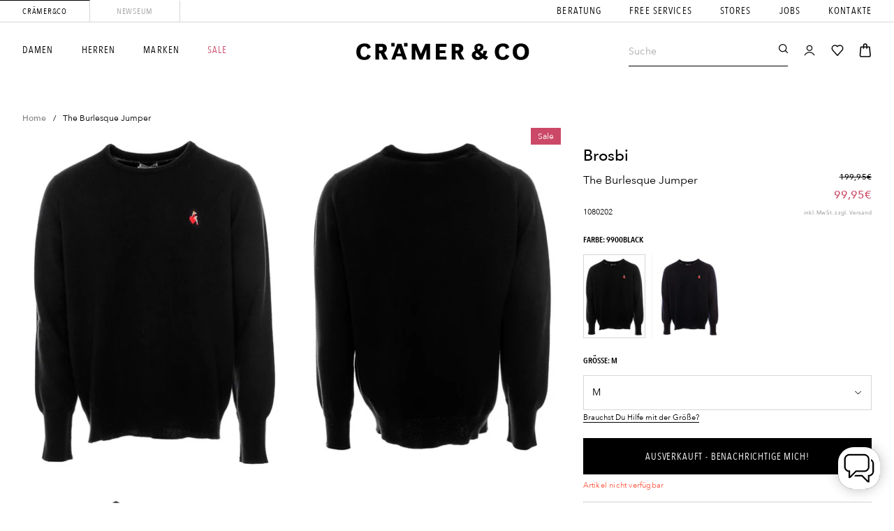

--- FILE ---
content_type: text/html; charset=utf-8
request_url: https://www.craemerco.de/products/the-burlesque-jumper
body_size: 80334
content:
<!doctype html>
<html class="no-js" lang="de">
<head>
	<script>
	window.KiwiSizing = window.KiwiSizing === undefined ? {} : window.KiwiSizing;
	KiwiSizing.shop = "cramerco.myshopify.com";
	
	
	KiwiSizing.data = {
		collections: "663482270074,280128487617,611408609547,479491129611,479983010059,278475735233,611408642315",
		tags: "A,Bekleidung,HERREN,Sweat\/Strick,Sweat\/Strick\\Strickpullover",
		product: "6971467006145",
		vendor: "Brosbi",
		type: "-Str\/Sweat",
		title: "The Burlesque Jumper",
		images: ["\/\/www.craemerco.de\/cdn\/shop\/files\/The-Burlesque-Jumper.jpg?v=1753698814","\/\/www.craemerco.de\/cdn\/shop\/files\/The-Burlesque-Jumper_4.jpg?v=1753698814","\/\/www.craemerco.de\/cdn\/shop\/files\/The-Burlesque-Jumper_5.jpg?v=1753698814","\/\/www.craemerco.de\/cdn\/shop\/files\/The-Burlesque-Jumper_1.jpg?v=1753698814","\/\/www.craemerco.de\/cdn\/shop\/files\/The-Burlesque-Jumper_6.jpg?v=1753698814","\/\/www.craemerco.de\/cdn\/shop\/files\/The-Burlesque-Jumper_2.jpg?v=1753698815","\/\/www.craemerco.de\/cdn\/shop\/files\/The-Burlesque-Jumper_3.jpg?v=1753698815"],
	};
	
</script>

  
  
  
  





<meta charset="utf-8">
	<meta http-equiv="X-UA-Compatible" content="IE=edge">
	<meta name="viewport" content="width=device-width,initial-scale=1">
	<meta name="theme-color" content="">
	<meta name="google-site-verification" content="LeQCY5k-kg3jZ93BuckBraNt0X_YqoRHWE5dm1d_MkI" />
	<link rel="canonical" href="https://www.craemerco.de/products/the-burlesque-jumper">
	<link rel="preconnect" href="https://cdn.shopify.com" crossorigin>

	
	

	
<link rel="icon" type="image/png" href="//www.craemerco.de/cdn/shop/files/favicon_40c066b2-1b98-49bf-917b-d43446661b78_32x32.png?v=1633643693"><title>
			Brosbi
		

		The Burlesque Jumper
</title>

		<meta name="description" content="Strickpullover mit Rundhalsausschnitt,Rippbündchen am Ausschnitt sowie an den Ärmeln und am Bund,Motiv-Stickerei auf der rechten Brust,Normale Passform und Länge">
	

	

<meta property="og:site_name" content="Crämer &amp; Co">
<meta property="og:url" content="https://www.craemerco.de/products/the-burlesque-jumper">
<meta property="og:title" content="Brosbi The Burlesque Jumper">
<meta property="og:type" content="product">
<meta property="og:description" content="Strickpullover mit Rundhalsausschnitt,Rippbündchen am Ausschnitt sowie an den Ärmeln und am Bund,Motiv-Stickerei auf der rechten Brust,Normale Passform und Länge"><meta property="og:image" content="http://www.craemerco.de/cdn/shop/files/The-Burlesque-Jumper.jpg?v=1753698814">
	<meta property="og:image:secure_url" content="https://www.craemerco.de/cdn/shop/files/The-Burlesque-Jumper.jpg?v=1753698814">
	<meta property="og:image:width" content="1440">
	<meta property="og:image:height" content="1920"><meta property="og:price:amount" content="99,95">
	<meta property="og:price:currency" content="EUR"><meta name="twitter:card" content="summary_large_image">
<meta name="twitter:title" content="Brosbi The Burlesque Jumper">
<meta name="twitter:description" content="Strickpullover mit Rundhalsausschnitt,Rippbündchen am Ausschnitt sowie an den Ärmeln und am Bund,Motiv-Stickerei auf der rechten Brust,Normale Passform und Länge">



	<script src="//www.craemerco.de/cdn/shop/t/241/assets/global.js?v=149280850941594736901703054453" defer="defer"></script>

	

	<script>
	// requestIdleCallback shim https://gist.github.com/paullewis/55efe5d6f05434a96c36
	window.requestIdleCallback=window.requestIdleCallback||function(e){return setTimeout(function(){var n=Date.now();e({didTimeout:!1,timeRemaining:function(){return Math.max(0,50-(Date.now()-n))}})},1)},window.cancelIdleCallback=window.cancelIdleCallback||function(e){clearTimeout(e)};
</script>





	


				


				


				




				


				


	

	<script type="text/javascript" data-delayed-urls>
		(function () {
			var urlsToPreload = ["https:\/\/app.kiwisizing.com\/web\/js\/dist\/kiwiSizing\/plugin\/SizingPlugin.prod.js?v=330\u0026shop=cramerco.myshopify.com","\/\/open-signin.okasconcepts.com\/js\/resource.js?shop=cramerco.myshopify.com","https:\/\/chimpstatic.com\/mcjs-connected\/js\/users\/1f2ca1e8fddbda0c4c89bdd7b\/8a2acf37e8329fcf97d8aa2cb.js?shop=cramerco.myshopify.com","https:\/\/cdn.hextom.com\/js\/eventpromotionbar.js?shop=cramerco.myshopify.com","https:\/\/cdn.hextom.com\/js\/quickannouncementbar.js?shop=cramerco.myshopify.com"];
			var x = document.getElementsByTagName('script')[0];

			for (var i = 0; i < urlsToPreload.length; i++) {
				var url = urlsToPreload[i];
				if (!url) { continue; }
				var link = document.createElement('link');
				link.rel = "preload";
				link.as = "script";
				link.href = url;
				x.parentNode.insertBefore(link, x);
			}

			function loadDelayedUrls() {
				setTimeout(function () {
					window.requestIdleCallback(function () {
						var urlsToDelay = ["https:\/\/app.kiwisizing.com\/web\/js\/dist\/kiwiSizing\/plugin\/SizingPlugin.prod.js?v=330\u0026shop=cramerco.myshopify.com","\/\/open-signin.okasconcepts.com\/js\/resource.js?shop=cramerco.myshopify.com","https:\/\/cdn.hextom.com\/js\/eventpromotionbar.js?shop=cramerco.myshopify.com","https:\/\/cdn.hextom.com\/js\/quickannouncementbar.js?shop=cramerco.myshopify.com"];
						for (var j = 0; j < urlsToDelay.length; j++) {
							var url = urlsToDelay[j];
							if (!url) { continue; }
							var s = document.createElement('script');
							s.type = 'text/javascript';
							s.async = true;
							s.defer = true;
							s.src = url;
							x.parentNode.insertBefore(s, x);
						}
					})
				}, 4000)
			}

			document.addEventListener("DOMContentLoaded", loadDelayedUrls);
		})()
	</script><!-- CONTENT FOR HEADER -->
<script>window.performance && window.performance.mark && window.performance.mark('shopify.content_for_header.start');</script><meta id="shopify-digital-wallet" name="shopify-digital-wallet" content="/54409167041/digital_wallets/dialog">
<meta name="shopify-checkout-api-token" content="8d15ee4f0482828aeaf5769f40aa5c6e">
<meta id="in-context-paypal-metadata" data-shop-id="54409167041" data-venmo-supported="false" data-environment="production" data-locale="de_DE" data-paypal-v4="true" data-currency="EUR">
<link rel="alternate" type="application/json+oembed" href="https://www.craemerco.de/products/the-burlesque-jumper.oembed">
<script async="async" src="/checkouts/internal/preloads.js?locale=de-DE"></script>
<script id="apple-pay-shop-capabilities" type="application/json">{"shopId":54409167041,"countryCode":"DE","currencyCode":"EUR","merchantCapabilities":["supports3DS"],"merchantId":"gid:\/\/shopify\/Shop\/54409167041","merchantName":"Crämer \u0026 Co","requiredBillingContactFields":["postalAddress","email"],"requiredShippingContactFields":["postalAddress","email"],"shippingType":"shipping","supportedNetworks":["visa","maestro","masterCard","amex"],"total":{"type":"pending","label":"Crämer \u0026 Co","amount":"1.00"},"shopifyPaymentsEnabled":true,"supportsSubscriptions":true}</script>
<script id="shopify-features" type="application/json">{"accessToken":"8d15ee4f0482828aeaf5769f40aa5c6e","betas":["rich-media-storefront-analytics"],"domain":"www.craemerco.de","predictiveSearch":true,"shopId":54409167041,"locale":"de"}</script>
<script>var Shopify = Shopify || {};
Shopify.shop = "cramerco.myshopify.com";
Shopify.locale = "de";
Shopify.currency = {"active":"EUR","rate":"1.0"};
Shopify.country = "DE";
Shopify.theme = {"name":"Crämer-Live","id":145944641803,"schema_name":"Dawn","schema_version":"1.1.0","theme_store_id":796,"role":"main"};
Shopify.theme.handle = "null";
Shopify.theme.style = {"id":null,"handle":null};
Shopify.cdnHost = "www.craemerco.de/cdn";
Shopify.routes = Shopify.routes || {};
Shopify.routes.root = "/";</script>
<script type="module">!function(o){(o.Shopify=o.Shopify||{}).modules=!0}(window);</script>
<script>!function(o){function n(){var o=[];function n(){o.push(Array.prototype.slice.apply(arguments))}return n.q=o,n}var t=o.Shopify=o.Shopify||{};t.loadFeatures=n(),t.autoloadFeatures=n()}(window);</script>
<script id="shop-js-analytics" type="application/json">{"pageType":"product"}</script>
<script defer="defer" async type="module" src="//www.craemerco.de/cdn/shopifycloud/shop-js/modules/v2/client.init-shop-cart-sync_XknANqpX.de.esm.js"></script>
<script defer="defer" async type="module" src="//www.craemerco.de/cdn/shopifycloud/shop-js/modules/v2/chunk.common_DvdeXi9P.esm.js"></script>
<script type="module">
  await import("//www.craemerco.de/cdn/shopifycloud/shop-js/modules/v2/client.init-shop-cart-sync_XknANqpX.de.esm.js");
await import("//www.craemerco.de/cdn/shopifycloud/shop-js/modules/v2/chunk.common_DvdeXi9P.esm.js");

  window.Shopify.SignInWithShop?.initShopCartSync?.({"fedCMEnabled":true,"windoidEnabled":true});

</script>
<script>(function() {
  var isLoaded = false;
  function asyncLoad() {
    if (isLoaded) return;
    isLoaded = true;
    var urls = ["https:\/\/chimpstatic.com\/mcjs-connected\/js\/users\/1f2ca1e8fddbda0c4c89bdd7b\/8a2acf37e8329fcf97d8aa2cb.js?shop=cramerco.myshopify.com"];
    for (var i = 0; i < urls.length; i++) {
      var s = document.createElement('script');
      s.type = 'text/javascript';
      s.async = true;
      s.src = urls[i];
      var x = document.getElementsByTagName('script')[0];
      x.parentNode.insertBefore(s, x);
    }
  };
  if(window.attachEvent) {
    window.attachEvent('onload', asyncLoad);
  } else {
    window.addEventListener('load', asyncLoad, false);
  }
})();</script>
<script id="__st">var __st={"a":54409167041,"offset":3600,"reqid":"8ad3c586-5e9e-428a-9d9b-cec27da84481-1768888505","pageurl":"www.craemerco.de\/products\/the-burlesque-jumper","u":"55e5d4394dad","p":"product","rtyp":"product","rid":6971467006145};</script>
<script>window.ShopifyPaypalV4VisibilityTracking = true;</script>
<script id="captcha-bootstrap">!function(){'use strict';const t='contact',e='account',n='new_comment',o=[[t,t],['blogs',n],['comments',n],[t,'customer']],c=[[e,'customer_login'],[e,'guest_login'],[e,'recover_customer_password'],[e,'create_customer']],r=t=>t.map((([t,e])=>`form[action*='/${t}']:not([data-nocaptcha='true']) input[name='form_type'][value='${e}']`)).join(','),a=t=>()=>t?[...document.querySelectorAll(t)].map((t=>t.form)):[];function s(){const t=[...o],e=r(t);return a(e)}const i='password',u='form_key',d=['recaptcha-v3-token','g-recaptcha-response','h-captcha-response',i],f=()=>{try{return window.sessionStorage}catch{return}},m='__shopify_v',_=t=>t.elements[u];function p(t,e,n=!1){try{const o=window.sessionStorage,c=JSON.parse(o.getItem(e)),{data:r}=function(t){const{data:e,action:n}=t;return t[m]||n?{data:e,action:n}:{data:t,action:n}}(c);for(const[e,n]of Object.entries(r))t.elements[e]&&(t.elements[e].value=n);n&&o.removeItem(e)}catch(o){console.error('form repopulation failed',{error:o})}}const l='form_type',E='cptcha';function T(t){t.dataset[E]=!0}const w=window,h=w.document,L='Shopify',v='ce_forms',y='captcha';let A=!1;((t,e)=>{const n=(g='f06e6c50-85a8-45c8-87d0-21a2b65856fe',I='https://cdn.shopify.com/shopifycloud/storefront-forms-hcaptcha/ce_storefront_forms_captcha_hcaptcha.v1.5.2.iife.js',D={infoText:'Durch hCaptcha geschützt',privacyText:'Datenschutz',termsText:'Allgemeine Geschäftsbedingungen'},(t,e,n)=>{const o=w[L][v],c=o.bindForm;if(c)return c(t,g,e,D).then(n);var r;o.q.push([[t,g,e,D],n]),r=I,A||(h.body.append(Object.assign(h.createElement('script'),{id:'captcha-provider',async:!0,src:r})),A=!0)});var g,I,D;w[L]=w[L]||{},w[L][v]=w[L][v]||{},w[L][v].q=[],w[L][y]=w[L][y]||{},w[L][y].protect=function(t,e){n(t,void 0,e),T(t)},Object.freeze(w[L][y]),function(t,e,n,w,h,L){const[v,y,A,g]=function(t,e,n){const i=e?o:[],u=t?c:[],d=[...i,...u],f=r(d),m=r(i),_=r(d.filter((([t,e])=>n.includes(e))));return[a(f),a(m),a(_),s()]}(w,h,L),I=t=>{const e=t.target;return e instanceof HTMLFormElement?e:e&&e.form},D=t=>v().includes(t);t.addEventListener('submit',(t=>{const e=I(t);if(!e)return;const n=D(e)&&!e.dataset.hcaptchaBound&&!e.dataset.recaptchaBound,o=_(e),c=g().includes(e)&&(!o||!o.value);(n||c)&&t.preventDefault(),c&&!n&&(function(t){try{if(!f())return;!function(t){const e=f();if(!e)return;const n=_(t);if(!n)return;const o=n.value;o&&e.removeItem(o)}(t);const e=Array.from(Array(32),(()=>Math.random().toString(36)[2])).join('');!function(t,e){_(t)||t.append(Object.assign(document.createElement('input'),{type:'hidden',name:u})),t.elements[u].value=e}(t,e),function(t,e){const n=f();if(!n)return;const o=[...t.querySelectorAll(`input[type='${i}']`)].map((({name:t})=>t)),c=[...d,...o],r={};for(const[a,s]of new FormData(t).entries())c.includes(a)||(r[a]=s);n.setItem(e,JSON.stringify({[m]:1,action:t.action,data:r}))}(t,e)}catch(e){console.error('failed to persist form',e)}}(e),e.submit())}));const S=(t,e)=>{t&&!t.dataset[E]&&(n(t,e.some((e=>e===t))),T(t))};for(const o of['focusin','change'])t.addEventListener(o,(t=>{const e=I(t);D(e)&&S(e,y())}));const B=e.get('form_key'),M=e.get(l),P=B&&M;t.addEventListener('DOMContentLoaded',(()=>{const t=y();if(P)for(const e of t)e.elements[l].value===M&&p(e,B);[...new Set([...A(),...v().filter((t=>'true'===t.dataset.shopifyCaptcha))])].forEach((e=>S(e,t)))}))}(h,new URLSearchParams(w.location.search),n,t,e,['guest_login'])})(!1,!0)}();</script>
<script integrity="sha256-4kQ18oKyAcykRKYeNunJcIwy7WH5gtpwJnB7kiuLZ1E=" data-source-attribution="shopify.loadfeatures" defer="defer" src="//www.craemerco.de/cdn/shopifycloud/storefront/assets/storefront/load_feature-a0a9edcb.js" crossorigin="anonymous"></script>
<script data-source-attribution="shopify.dynamic_checkout.dynamic.init">var Shopify=Shopify||{};Shopify.PaymentButton=Shopify.PaymentButton||{isStorefrontPortableWallets:!0,init:function(){window.Shopify.PaymentButton.init=function(){};var t=document.createElement("script");t.src="https://www.craemerco.de/cdn/shopifycloud/portable-wallets/latest/portable-wallets.de.js",t.type="module",document.head.appendChild(t)}};
</script>
<script data-source-attribution="shopify.dynamic_checkout.buyer_consent">
  function portableWalletsHideBuyerConsent(e){var t=document.getElementById("shopify-buyer-consent"),n=document.getElementById("shopify-subscription-policy-button");t&&n&&(t.classList.add("hidden"),t.setAttribute("aria-hidden","true"),n.removeEventListener("click",e))}function portableWalletsShowBuyerConsent(e){var t=document.getElementById("shopify-buyer-consent"),n=document.getElementById("shopify-subscription-policy-button");t&&n&&(t.classList.remove("hidden"),t.removeAttribute("aria-hidden"),n.addEventListener("click",e))}window.Shopify?.PaymentButton&&(window.Shopify.PaymentButton.hideBuyerConsent=portableWalletsHideBuyerConsent,window.Shopify.PaymentButton.showBuyerConsent=portableWalletsShowBuyerConsent);
</script>
<script data-source-attribution="shopify.dynamic_checkout.cart.bootstrap">document.addEventListener("DOMContentLoaded",(function(){function t(){return document.querySelector("shopify-accelerated-checkout-cart, shopify-accelerated-checkout")}if(t())Shopify.PaymentButton.init();else{new MutationObserver((function(e,n){t()&&(Shopify.PaymentButton.init(),n.disconnect())})).observe(document.body,{childList:!0,subtree:!0})}}));
</script>
<link id="shopify-accelerated-checkout-styles" rel="stylesheet" media="screen" href="https://www.craemerco.de/cdn/shopifycloud/portable-wallets/latest/accelerated-checkout-backwards-compat.css" crossorigin="anonymous">
<style id="shopify-accelerated-checkout-cart">
        #shopify-buyer-consent {
  margin-top: 1em;
  display: inline-block;
  width: 100%;
}

#shopify-buyer-consent.hidden {
  display: none;
}

#shopify-subscription-policy-button {
  background: none;
  border: none;
  padding: 0;
  text-decoration: underline;
  font-size: inherit;
  cursor: pointer;
}

#shopify-subscription-policy-button::before {
  box-shadow: none;
}

      </style>

<script>window.performance && window.performance.mark && window.performance.mark('shopify.content_for_header.end');</script>
<!-- END CONTENT FOR HEADER -->


	<script>
	window.addEventListener("DOMContentLoaded", function () {
		function feedback() {
			const p = window.Shopify.customerPrivacy;
			console.log(`Tracking ${p.userCanBeTracked() ? "en" : "dis"}abled`);
		}

		window.Shopify.loadFeatures(
			[
				{
					name: "consent-tracking-api",
					version: "0.1",
				},
			],
			function (error) {
				if (error) throw error;
				if ("Cookiebot" in window)
					if (Cookiebot.consented || Cookiebot.declined) {
						window.Shopify.customerPrivacy?.setTrackingConsent(!Cookiebot.declined, feedback);
						return;
					}
				window.Shopify.customerPrivacy?.setTrackingConsent(false, feedback);
			}
		);

		window.addEventListener("CookiebotOnConsentReady", function () {
			window.Shopify.customerPrivacy?.setTrackingConsent(!Cookiebot.declined, feedback);
		});
	})
</script>

<link href="//www.craemerco.de/cdn/shop/t/241/assets/base.css?v=69547944316755170321703054398" rel="stylesheet" type="text/css" media="all" />
	<link href="//www.craemerco.de/cdn/shop/t/241/assets/custom.css?v=39015141743666843511736858248" rel="stylesheet" type="text/css" media="all" />
<!-- START Acuity Scheduling -->
<link
  rel="preload stylesheet"
  as="style"
  href="https://embed.acuityscheduling.com/embed/button/23669311.css"
  id="acuity-button-styles"
>
<script src="https://embed.acuityscheduling.com/embed/button/23669311.js" async></script>
<!-- END Acuity Scheduling -->

<!-- START boost-pfs-filter-css --><link rel="preload stylesheet" href="//www.craemerco.de/cdn/shop/t/241/assets/boost-pfs-instant-search.css?v=60543434985005725031703054701" as="style"><link href="//www.craemerco.de/cdn/shop/t/241/assets/boost-pfs-custom.css?v=179993245487106493031703054701" rel="stylesheet" type="text/css" media="all" />
<style data-id="boost-pfs-style" type="text/css">
    .boost-pfs-filter-option-title-text {}

   .boost-pfs-filter-tree-v .boost-pfs-filter-option-title-text:before {}
    .boost-pfs-filter-tree-v .boost-pfs-filter-option.boost-pfs-filter-option-collapsed .boost-pfs-filter-option-title-text:before {}
    .boost-pfs-filter-tree-h .boost-pfs-filter-option-title-heading:before {}

    .boost-pfs-filter-refine-by .boost-pfs-filter-option-title h3 {}

    .boost-pfs-filter-option-content .boost-pfs-filter-option-item-list .boost-pfs-filter-option-item button,
    .boost-pfs-filter-option-content .boost-pfs-filter-option-item-list .boost-pfs-filter-option-item .boost-pfs-filter-button,
    .boost-pfs-filter-option-range-amount input,
    .boost-pfs-filter-tree-v .boost-pfs-filter-refine-by .boost-pfs-filter-refine-by-items .refine-by-item,
    .boost-pfs-filter-refine-by-wrapper-v .boost-pfs-filter-refine-by .boost-pfs-filter-refine-by-items .refine-by-item,
    .boost-pfs-filter-refine-by .boost-pfs-filter-option-title,
    .boost-pfs-filter-refine-by .boost-pfs-filter-refine-by-items .refine-by-item>a,
    .boost-pfs-filter-refine-by>span,
    .boost-pfs-filter-clear,
    .boost-pfs-filter-clear-all{}
    .boost-pfs-filter-tree-h .boost-pfs-filter-pc .boost-pfs-filter-refine-by-items .refine-by-item .boost-pfs-filter-clear .refine-by-type, 
    .boost-pfs-filter-refine-by-wrapper-h .boost-pfs-filter-pc .boost-pfs-filter-refine-by-items .refine-by-item .boost-pfs-filter-clear .refine-by-type {}

    .boost-pfs-filter-option-multi-level-collections .boost-pfs-filter-option-multi-level-list .boost-pfs-filter-option-item .boost-pfs-filter-button-arrow .boost-pfs-arrow:before,
    .boost-pfs-filter-option-multi-level-tag .boost-pfs-filter-option-multi-level-list .boost-pfs-filter-option-item .boost-pfs-filter-button-arrow .boost-pfs-arrow:before {}

    .boost-pfs-filter-refine-by-wrapper-v .boost-pfs-filter-refine-by .boost-pfs-filter-refine-by-items .refine-by-item .boost-pfs-filter-clear:after, 
    .boost-pfs-filter-refine-by-wrapper-v .boost-pfs-filter-refine-by .boost-pfs-filter-refine-by-items .refine-by-item .boost-pfs-filter-clear:before, 
    .boost-pfs-filter-tree-v .boost-pfs-filter-refine-by .boost-pfs-filter-refine-by-items .refine-by-item .boost-pfs-filter-clear:after, 
    .boost-pfs-filter-tree-v .boost-pfs-filter-refine-by .boost-pfs-filter-refine-by-items .refine-by-item .boost-pfs-filter-clear:before,
    .boost-pfs-filter-refine-by-wrapper-h .boost-pfs-filter-pc .boost-pfs-filter-refine-by-items .refine-by-item .boost-pfs-filter-clear:after, 
    .boost-pfs-filter-refine-by-wrapper-h .boost-pfs-filter-pc .boost-pfs-filter-refine-by-items .refine-by-item .boost-pfs-filter-clear:before, 
    .boost-pfs-filter-tree-h .boost-pfs-filter-pc .boost-pfs-filter-refine-by-items .refine-by-item .boost-pfs-filter-clear:after, 
    .boost-pfs-filter-tree-h .boost-pfs-filter-pc .boost-pfs-filter-refine-by-items .refine-by-item .boost-pfs-filter-clear:before {}
    .boost-pfs-filter-option-range-slider .noUi-value-horizontal {}

    .boost-pfs-filter-tree-mobile-button button,
    .boost-pfs-filter-top-sorting-mobile button {}
    .boost-pfs-filter-top-sorting-mobile button>span:after {}
  </style><!-- END boost-pfs-filter-css -->


  <!-- START Kiwi Sizing --><script>
	window.KiwiSizing = window.KiwiSizing === undefined ? {} : window.KiwiSizing;
	KiwiSizing.shop = "cramerco.myshopify.com";
	
	
	KiwiSizing.data = {
		collections: "663482270074,280128487617,611408609547,479491129611,479983010059,278475735233,611408642315",
		tags: "A,Bekleidung,HERREN,Sweat\/Strick,Sweat\/Strick\\Strickpullover",
		product: "6971467006145",
		vendor: "Brosbi",
		type: "-Str\/Sweat",
		title: "The Burlesque Jumper",
		images: ["\/\/www.craemerco.de\/cdn\/shop\/files\/The-Burlesque-Jumper.jpg?v=1753698814","\/\/www.craemerco.de\/cdn\/shop\/files\/The-Burlesque-Jumper_4.jpg?v=1753698814","\/\/www.craemerco.de\/cdn\/shop\/files\/The-Burlesque-Jumper_5.jpg?v=1753698814","\/\/www.craemerco.de\/cdn\/shop\/files\/The-Burlesque-Jumper_1.jpg?v=1753698814","\/\/www.craemerco.de\/cdn\/shop\/files\/The-Burlesque-Jumper_6.jpg?v=1753698814","\/\/www.craemerco.de\/cdn\/shop\/files\/The-Burlesque-Jumper_2.jpg?v=1753698815","\/\/www.craemerco.de\/cdn\/shop\/files\/The-Burlesque-Jumper_3.jpg?v=1753698815"],
	};
	
</script>
<!-- END Kiwi Sizing -->


<!-- START Nosto.js -->
<script type="text/javascript">
  (() => {window.nostojs=window.nostojs||(cb => {(window.nostojs.q=window.nostojs.q||[]).push(cb);});})();
</script>

<!--
<script type="text/javascript">
  nostojs(api => api.setAutoLoad(false));
</script>
--><script src="//connect.nosto.com/include/shopify-54409167041" async></script>


<div class="nosto_market" style="display:none">
    <span class="id">206012609</span>
    <span class="locale">de</span>
</div>





<div class="nosto_page_type" style="display:none">product</div>
<div class="nosto_product" style="display:none">
    <span class="url">https://www.craemerco.de/products/the-burlesque-jumper</span>
    <span class="product_id">6971467006145</span>
    <span class="name">The Burlesque Jumper</span>
    <span class="price">99,95</span>
    <span class="image_url">//www.craemerco.de/cdn/shop/files/The-Burlesque-Jumper.jpg?v=1753698814</span>
    <span class="thumb_url">//www.craemerco.de/cdn/shop/files/The-Burlesque-Jumper_large.jpg?v=1753698814</span>
    <span class="price_currency_code">EUR</span>
    
    <span class="availability">OutOfStock</span>
    
    <span class="category">-Str/Sweat</span>
    
    <span class="category_id">663482270074</span>
    <span class="category">4.ADVENTS-DEAL|Sale-2024</span>
    
    <span class="category_id">280128487617</span>
    <span class="category">Alle Strick & Sweatteile</span>
    
    <span class="category_id">611408609547</span>
    <span class="category">Best Selling Products</span>
    
    <span class="category_id">479491129611</span>
    <span class="category">Discount10/Flash-Deal1</span>
    
    <span class="category_id">479983010059</span>
    <span class="category">Discount16/10YRSAccessoires/Home&Living/Damen</span>
    
    <span class="category_id">278475735233</span>
    <span class="category">Discounts2/CräzySale/Sale + Ausschlussmarken</span>
    
    <span class="category_id">611408642315</span>
    <span class="category">Newest Products</span>
    
    <span class="description">Strickpullover mit Rundhalsausschnitt,Rippbündchen am Ausschnitt sowie an den Ärmeln und am Bund,Motiv-Stickerei auf der rechten Brust,Normale Passform und Länge</span>
    
    <span class="list_price">199,95</span>
    
    <span class="brand">Brosbi</span>
    
    <span class="tag1">A</span>
    
    <span class="tag1">Bekleidung</span>
    
    <span class="tag1">HERREN</span>
    
    <span class="tag1">Sweat/Strick</span>
    
    <span class="tag1">Sweat/Strick\Strickpullover</span>
    
    
    <span class="tag3"></span>
    
    
    
    
    <span class="alternate_image_url">//www.craemerco.de/cdn/shop/files/The-Burlesque-Jumper_4.jpg?v=1753698814</span>
    
    
    
    <span class="alternate_image_url">//www.craemerco.de/cdn/shop/files/The-Burlesque-Jumper_5.jpg?v=1753698814</span>
    
    
    
    <span class="alternate_image_url">//www.craemerco.de/cdn/shop/files/The-Burlesque-Jumper_1.jpg?v=1753698814</span>
    
    
    
    <span class="alternate_image_url">//www.craemerco.de/cdn/shop/files/The-Burlesque-Jumper_6.jpg?v=1753698814</span>
    
    
    
    <span class="alternate_image_url">//www.craemerco.de/cdn/shop/files/The-Burlesque-Jumper_2.jpg?v=1753698815</span>
    
    
    
    <span class="alternate_image_url">//www.craemerco.de/cdn/shop/files/The-Burlesque-Jumper_3.jpg?v=1753698815</span>
    
    
    
    <span class="nosto_sku">
      <span class="id">40860313944257</span>
      <span class="name">9900Black / M</span>
      <span class="price">99,95</span>
      <span class="list_price">199,95</span>
      <span class="image_url">//www.craemerco.de/cdn/shop/files/The-Burlesque-Jumper_4.jpg?v=1753698814</span>
      <span class="url">https://www.craemerco.de/products/the-burlesque-jumper?variant=40860313944257</span>
      
      <span class="availability">OutOfStock</span>
      
      <span class="custom_fields">
        
        
        <span class="Farbe">9900Black</span>
        
        
        
        <span class="Größe">M</span>
        
        
      </span>
    </span>
    
    <span class="nosto_sku">
      <span class="id">40860313878721</span>
      <span class="name">5500Navy / XL</span>
      <span class="price">99,95</span>
      <span class="list_price">199,95</span>
      <span class="image_url">//www.craemerco.de/cdn/shop/files/The-Burlesque-Jumper.jpg?v=1753698814</span>
      <span class="url">https://www.craemerco.de/products/the-burlesque-jumper?variant=40860313878721</span>
      
      <span class="availability">OutOfStock</span>
      
      <span class="custom_fields">
        
        
        <span class="Farbe">5500Navy</span>
        
        
        
        <span class="Größe">XL</span>
        
        
      </span>
    </span>
    
    <span class="nosto_sku">
      <span class="id">40860313977025</span>
      <span class="name">9900Black / S</span>
      <span class="price">99,95</span>
      <span class="list_price">199,95</span>
      <span class="image_url">//www.craemerco.de/cdn/shop/files/The-Burlesque-Jumper_4.jpg?v=1753698814</span>
      <span class="url">https://www.craemerco.de/products/the-burlesque-jumper?variant=40860313977025</span>
      
      <span class="availability">OutOfStock</span>
      
      <span class="custom_fields">
        
        
        <span class="Farbe">9900Black</span>
        
        
        
        <span class="Größe">S</span>
        
        
      </span>
    </span>
    
    <span class="nosto_sku">
      <span class="id">40860313845953</span>
      <span class="name">9900Black / XXL</span>
      <span class="price">99,95</span>
      <span class="list_price">199,95</span>
      <span class="image_url">//www.craemerco.de/cdn/shop/files/The-Burlesque-Jumper_4.jpg?v=1753698814</span>
      <span class="url">https://www.craemerco.de/products/the-burlesque-jumper?variant=40860313845953</span>
      
      <span class="availability">OutOfStock</span>
      
      <span class="custom_fields">
        
        
        <span class="Farbe">9900Black</span>
        
        
        
        <span class="Größe">XXL</span>
        
        
      </span>
    </span>
    
    <span class="nosto_sku">
      <span class="id">40860313911489</span>
      <span class="name">5500Navy / S</span>
      <span class="price">99,95</span>
      <span class="list_price">199,95</span>
      <span class="image_url">//www.craemerco.de/cdn/shop/files/The-Burlesque-Jumper.jpg?v=1753698814</span>
      <span class="url">https://www.craemerco.de/products/the-burlesque-jumper?variant=40860313911489</span>
      
      <span class="availability">OutOfStock</span>
      
      <span class="custom_fields">
        
        
        <span class="Farbe">5500Navy</span>
        
        
        
        <span class="Größe">S</span>
        
        
      </span>
    </span>
    
    <span class="nosto_sku">
      <span class="id">40860314009793</span>
      <span class="name">9900Black / L</span>
      <span class="price">99,95</span>
      <span class="list_price">199,95</span>
      <span class="image_url">//www.craemerco.de/cdn/shop/files/The-Burlesque-Jumper_4.jpg?v=1753698814</span>
      <span class="url">https://www.craemerco.de/products/the-burlesque-jumper?variant=40860314009793</span>
      
      <span class="availability">OutOfStock</span>
      
      <span class="custom_fields">
        
        
        <span class="Farbe">9900Black</span>
        
        
        
        <span class="Größe">L</span>
        
        
      </span>
    </span>
    
    <span class="nosto_sku">
      <span class="id">40908259164353</span>
      <span class="name">5500Navy / XXL</span>
      <span class="price">199,95</span>
      <span class="list_price">199,95</span>
      <span class="image_url">//www.craemerco.de/cdn/shop/files/The-Burlesque-Jumper.jpg?v=1753698814</span>
      <span class="url">https://www.craemerco.de/products/the-burlesque-jumper?variant=40908259164353</span>
      
      <span class="availability">OutOfStock</span>
      
      <span class="custom_fields">
        
        
        <span class="Farbe">5500Navy</span>
        
        
        
        <span class="Größe">XXL</span>
        
        
      </span>
    </span>
    
    <span class="nosto_sku">
      <span class="id">40860314075329</span>
      <span class="name">9900Black / XL</span>
      <span class="price">99,95</span>
      <span class="list_price">199,95</span>
      <span class="image_url">//www.craemerco.de/cdn/shop/files/The-Burlesque-Jumper_4.jpg?v=1753698814</span>
      <span class="url">https://www.craemerco.de/products/the-burlesque-jumper?variant=40860314075329</span>
      
      <span class="availability">OutOfStock</span>
      
      <span class="custom_fields">
        
        
        <span class="Farbe">9900Black</span>
        
        
        
        <span class="Größe">XL</span>
        
        
      </span>
    </span>
    
</div>







<div class="nosto_cart" style="display:none">
    
    
    
</div>















<div class="nosto_variation" style="display: none;">EUR</div>













<!-- END Nosto.js --><meta property="theme:template" content="product"><link rel="preload stylesheet" as="style" href="//www.craemerco.de/cdn/shop/t/241/assets/main.build.min.css?v=693760168350415661713868776"><meta name="viewport" content="width=device-width, initial-scale=1.0, maximum-scale=1.0, user-scalable=no"><script>
		document.documentElement.className = document.documentElement.className.replace('no-js', 'js');
	</script>

	

	
		
			<link rel="preload" href="//www.craemerco.de/cdn/shop/files/The-Burlesque-Jumper_540x.jpg?v=1753698814" as="image">
		
	

	

	

	<script>
		const redirect_cookie_value_female = "female";
		const redirect_cookie_value_male = "male";

		const redirect_link_female = "/pages/women";
		const redirect_link_male = "/pages/men";

		initRedirectByCookie();

		function initRedirectByCookie() {
			if (!redirect_link_female || !redirect_link_male) {
				return null;
			}

			redirectByCookie();
		}

		function redirectByCookie() {
			let currentUrl = window.location.pathname;

			if (currentUrl !== "/") {
				return null;
			}

			let cookie = getCookie("preferredGender");

			if (!cookie) {
				return false;
			}

			let url = null;

			switch (cookie) {
				case redirect_cookie_value_female:
					url = redirect_link_female;
					break;
				case redirect_cookie_value_male:
					url = redirect_link_male;
					break;
				default:
					return null;
			}

			if (!url) {
				return null;
			}

			window.location = url;
		}

		function getCookie(name) {
			let matches = document.cookie.match(new RegExp(
				"(?:^|; )" + name.replace(/([\.$?*|{}\(\)\[\]\\\/\+^])/g, '\\$1') + "=([^;]*)"
			));
			return matches ? decodeURIComponent(matches[1]) : undefined;
		}
	</script>

	<script>
	var Globo = Globo || {};
    var globoFormbuilderRecaptchaInit = function(){};
    Globo.FormBuilder = Globo.FormBuilder || {};
    Globo.FormBuilder.url = "https://form.globosoftware.net";
    Globo.FormBuilder.shop = {
        settings : {
            reCaptcha : {
                siteKey : '',
                recaptchaType : 'v2',
                languageCode : 'de'
            },
            hideWaterMark : false,
            encryptionFormId : true,
            copyright: `Powered by Globo <a href="https://apps.shopify.com/form-builder-contact-form" target="_blank">Contact Form</a>`,
            scrollTop: true,
            additionalColumns: []        },
        pricing:{
            features:{
                fileUpload : 2,
                removeCopyright : false,
                bulkOrderForm: false,
                cartForm: false,
            }
        },
        configuration: {
            money_format:  "{{amount_with_comma_separator}}€"
        },
        encryption_form_id : true
    };
    Globo.FormBuilder.forms = [];

    
    Globo.FormBuilder.page = {
        title : document.title.replaceAll('"', "'"),
        href : window.location.href,
        type: "product"
    };
    
    Globo.FormBuilder.product= {
        title : `The Burlesque Jumper`,
        type : `-Str/Sweat`,
        vendor : `Brosbi`
    }
    
    Globo.FormBuilder.assetFormUrls = [];
            Globo.FormBuilder.assetFormUrls[62342] = "//www.craemerco.de/cdn/shop/t/241/assets/globo.formbuilder.data.62342.js?v=102595902032349442991703054528";
            
    
    window.Globo.FormBuilder.forms = [];
        
        
        
        window.Globo.FormBuilder.forms[62342] = {"62342":{"elements":[{"id":"group-1","type":"group","label":"Page 1","description":"","elements":[{"id":"text","type":"text","label":"Vorname","placeholder":"Vorname*","description":"","limitCharacters":false,"characters":100,"hideLabel":false,"keepPositionLabel":false,"required":true,"ifHideLabel":false,"inputIcon":"","columnWidth":50},{"id":"text-2","type":"text","label":"Nachname","placeholder":"Nachname*","description":"","limitCharacters":false,"characters":100,"hideLabel":false,"keepPositionLabel":false,"required":false,"ifHideLabel":false,"inputIcon":"","columnWidth":50,"conditionalField":false},{"id":"phone","type":"phone","label":"Telefonnummer","placeholder":"Telefonnummer*","description":"","validatePhone":false,"onlyShowFlag":false,"defaultCountryCode":"us","limitCharacters":false,"characters":100,"hideLabel":false,"keepPositionLabel":false,"required":true,"ifHideLabel":false,"inputIcon":"","columnWidth":50,"conditionalField":false},{"id":"email","type":"email","label":"Email","placeholder":"Email*","description":"","limitCharacters":false,"characters":100,"hideLabel":false,"keepPositionLabel":false,"required":true,"ifHideLabel":false,"inputIcon":"","columnWidth":50,"conditionalField":false},{"id":"select","type":"select","label":"Art der gewünschten Beschäftigung","placeholder":"Bitte auswählen","options":"Vollzeit\nTeilzeit\nMinijob","defaultOption":"","description":"","hideLabel":false,"keepPositionLabel":false,"required":false,"ifHideLabel":false,"inputIcon":"","columnWidth":100,"conditionalField":false},{"id":"textarea","type":"textarea","label":"Deine Nachricht an uns","placeholder":"Nachricht*","description":"","limitCharacters":false,"characters":100,"hideLabel":false,"keepPositionLabel":false,"required":true,"ifHideLabel":false,"columnWidth":100,"conditionalField":false,"onlyShowIf":false,"select":false},{"id":"file","type":"file","label":"Lebenslauf\/Zeugnisse\/Urkunden","button-text":"Choose file","placeholder":"","allowed-multiple":true,"allowed-extensions":["jpg","jpeg","png","pdf"],"description":"","uploadPending":"File is uploading. Please wait a second...","uploadSuccess":"File uploaded successfully","hideLabel":false,"keepPositionLabel":false,"required":true,"ifHideLabel":false,"inputIcon":"","columnWidth":100,"conditionalField":false,"onlyShowIf":false,"select":false},{"id":"html-1","type":"html","html":{"de":"\u003cdiv\u003e\nInformationen über die Verarbeitung Ihrer personenbezogenen Daten entnehmen Sie bitte den \u003ca href=\"https:\/\/www.craemerco.de\/pages\/datenschutz\" target=\"_blank\"\u003eDatenschutzhinweisen\u003c\/a\u003e\u003c\/div\u003e","en":"\u003cdiv\u003e\nInformationen über die Verarbeitung Ihrer personenbezogenen Daten entnehmen Sie bitte den \u003ca href=\"https:\/\/www.craemerco.de\/pages\/datenschutz\" target=\"_blank\"\u003eDatenschutzhinweisen\u003c\/a\u003e\u003c\/div\u003e"},"columnWidth":100,"displayType":"show","displayDisjunctive":false,"conditionalField":false}]}],"errorMessage":{"required":"Diese Feld ist ein Pflichtfeld","invalid":"Ungültig","invalidName":"Ungültiger Name","invalidEmail":"Ungültige Email","invalidURL":"Ungültige URL","invalidPhone":"Ungültige Telefonnummer","invalidNumber":"Ungültige Nummer","invalidPassword":"Ungültiges Passwort","confirmPasswordNotMatch":"Bestätigungspasswort stimmt nicht über ein","customerAlreadyExists":"Kunde bereits vorhanden","fileSizeLimit":"Dateigrößenlimit überschritten","fileNotAllowed":"Dateianhang nicht erlaubt","requiredCaptcha":"Bitte Captcha durchführen","requiredProducts":"Bitte Produkt auswählen","limitQuantity":"Es sind nicht mehr ausreichend Produkte auf Lager","shopifyInvalidPhone":"Telefon - Geben Sie eine gültige Telefonnummer ein, um diese Liefermethode zu verwenden","shopifyPhoneHasAlready":"Telefon - Telefon wurde bereits vergeben","shopifyInvalidProvice":"adressen.provinz - ist nicht gültig","otherError":"Es ist etwas schief gelaufen, versuche es später erneut."},"appearance":{"layout":"boxed","width":600,"style":"classic","mainColor":"#EB1256","headingColor":"#000","labelColor":"#000","descriptionColor":"#6c757d","optionColor":"#000","paragraphColor":"#000","paragraphBackground":"#fff","background":"none","backgroundColor":"#FFF","backgroundImage":"","backgroundImageAlignment":"middle","floatingIcon":"\u003csvg aria-hidden=\"true\" focusable=\"false\" data-prefix=\"far\" data-icon=\"envelope\" class=\"svg-inline--fa fa-envelope fa-w-16\" role=\"img\" xmlns=\"http:\/\/www.w3.org\/2000\/svg\" viewBox=\"0 0 512 512\"\u003e\u003cpath fill=\"currentColor\" d=\"M464 64H48C21.49 64 0 85.49 0 112v288c0 26.51 21.49 48 48 48h416c26.51 0 48-21.49 48-48V112c0-26.51-21.49-48-48-48zm0 48v40.805c-22.422 18.259-58.168 46.651-134.587 106.49-16.841 13.247-50.201 45.072-73.413 44.701-23.208.375-56.579-31.459-73.413-44.701C106.18 199.465 70.425 171.067 48 152.805V112h416zM48 400V214.398c22.914 18.251 55.409 43.862 104.938 82.646 21.857 17.205 60.134 55.186 103.062 54.955 42.717.231 80.509-37.199 103.053-54.947 49.528-38.783 82.032-64.401 104.947-82.653V400H48z\"\u003e\u003c\/path\u003e\u003c\/svg\u003e","floatingText":"","displayOnAllPage":false,"position":"bottom right","formType":"normalForm","newTemplate":false,"colorScheme":{"solidButton":{"red":235,"green":18,"blue":86},"solidButtonLabel":{"red":255,"green":255,"blue":255},"text":{"red":0,"green":0,"blue":0},"outlineButton":{"red":235,"green":18,"blue":86},"background":null}},"afterSubmit":{"action":"clearForm","message":"\u003ch4\u003eHerzlichen Dank für Deine Bewerbung!\u0026nbsp;\u003c\/h4\u003e\u003cp\u003e\u003cbr\u003e\u003c\/p\u003e\u003cp\u003eWir freuen uns über Dein Interesse an Crämer \u0026amp; Co.\u003c\/p\u003e\u003cp\u003e\u003cbr\u003e\u003c\/p\u003e\u003cp\u003eUnsere Kollegen aus der Personalabteilung prüfen Deine Unterlagen und kontaktieren Dich anschließend.\u003c\/p\u003e\u003cp\u003e\u003cbr\u003e\u003c\/p\u003e\u003cp\u003eWir wünschen einen schönen Tag!\u003c\/p\u003e","redirectUrl":"","enableGa":false,"gaEventCategory":"Form Builder by Globo","gaEventAction":"Submit","gaEventLabel":"Contact us form","enableFpx":false,"fpxTrackerName":""},"accountPage":{"showAccountDetail":false,"registrationPage":false,"editAccountPage":false,"header":"Header","active":false,"title":"Kontodetails","headerDescription":"Füllen Sie das Formular aus, um die Kontoinformationen zu ändern","afterUpdate":"Meldung nach Update","message":"\u003ch5\u003eKonto erfolgreich bearbeitet!\u003c\/h5\u003e","footer":"Fusszeile","updateText":"Update","footerDescription":""},"footer":{"description":"","previousText":"Previous","nextText":"Next","submitText":"Absenden","resetButton":false,"resetButtonText":"Reset","submitFullWidth":false,"submitAlignment":"left"},"header":{"active":true,"title":"Contact us","description":"Leave your message and we'll get back to you shortly."},"isStepByStepForm":true,"publish":{"requiredLogin":false,"requiredLoginMessage":"Bitte \u003ca href='\/account\/login' title='login'\u003eanmelden\u003c\/a\u003e um fortzufahren","publishType":"embedCode","embedCode":"\u003cdiv class=\"globo-formbuilder\" data-id=\"NjIzNDI=\"\u003e\u003c\/div\u003e","shortCode":"{formbuilder:NjIzNDI=}","popup":"\u003cbutton class=\"globo-formbuilder-open\" data-id=\"NjIzNDI=\"\u003eOpen form\u003c\/button\u003e","lightbox":"\u003cdiv class=\"globo-form-publish-modal lightbox hidden\" data-id=\"NjIzNDI=\"\u003e\u003cdiv class=\"globo-form-modal-content\"\u003e\u003cdiv class=\"globo-formbuilder\" data-id=\"NjIzNDI=\"\u003e\u003c\/div\u003e\u003c\/div\u003e\u003c\/div\u003e","enableAddShortCode":false,"selectPage":"index","selectPositionOnPage":"top","selectTime":"forever","setCookie":"1","setCookieHours":"1","setCookieWeeks":"1"},"reCaptcha":{"enable":false,"note":"Please make sure that you have set Google reCaptcha v2 Site key and Secret key in \u003ca href=\"\/admin\/settings\"\u003eSettings\u003c\/a\u003e"},"html":"\n\u003cdiv class=\"globo-form boxed-form globo-form-id-62342 \" data-locale=\"de\" \u003e\n\n\u003cstyle\u003e\n\n\n    :root .globo-form-app[data-id=\"62342\"]{\n        \n        --gfb-color-solidButton: 235,18,86;\n        --gfb-color-solidButtonColor: rgb(var(--gfb-color-solidButton));\n        --gfb-color-solidButtonLabel: 255,255,255;\n        --gfb-color-solidButtonLabelColor: rgb(var(--gfb-color-solidButtonLabel));\n        --gfb-color-text: 0,0,0;\n        --gfb-color-textColor: rgb(var(--gfb-color-text));\n        --gfb-color-outlineButton: 235,18,86;\n        --gfb-color-outlineButtonColor: rgb(var(--gfb-color-outlineButton));\n        --gfb-color-background: ,,;\n        --gfb-color-backgroundColor: rgb(var(--gfb-color-background));\n        \n        --gfb-main-color: #EB1256;\n        --gfb-primary-color: var(--gfb-color-solidButtonColor, var(--gfb-main-color));\n        --gfb-primary-text-color: var(--gfb-color-solidButtonLabelColor, #FFF);\n        --gfb-form-width: 600px;\n        --gfb-font-family: inherit;\n        --gfb-font-style: inherit;\n        --gfb--image: 40%;\n        --gfb-image-ratio-draft: var(--gfb--image);\n        --gfb-image-ratio: var(--gfb-image-ratio-draft);\n        \n        --gfb-bg-temp-color: #FFF;\n        --gfb-bg-position: middle;\n        \n        --gfb-bg-color: var(--gfb-color-backgroundColor, var(--gfb-bg-temp-color));\n        \n    }\n    \n.globo-form-id-62342 .globo-form-app{\n    max-width: 600px;\n    width: -webkit-fill-available;\n    \n    background-color: unset;\n    \n    \n}\n\n.globo-form-id-62342 .globo-form-app .globo-heading{\n    color: var(--gfb-color-textColor, #000)\n}\n\n\n\n.globo-form-id-62342 .globo-form-app .globo-description,\n.globo-form-id-62342 .globo-form-app .header .globo-description{\n    --gfb-color-description: rgba(var(--gfb-color-text), 0.8);\n    color: var(--gfb-color-description, #6c757d);\n}\n.globo-form-id-62342 .globo-form-app .globo-label,\n.globo-form-id-62342 .globo-form-app .globo-form-control label.globo-label,\n.globo-form-id-62342 .globo-form-app .globo-form-control label.globo-label span.label-content{\n    color: var(--gfb-color-textColor, #000);\n    text-align: left;\n}\n.globo-form-id-62342 .globo-form-app .globo-label.globo-position-label{\n    height: 20px !important;\n}\n.globo-form-id-62342 .globo-form-app .globo-form-control .help-text.globo-description,\n.globo-form-id-62342 .globo-form-app .globo-form-control span.globo-description{\n    --gfb-color-description: rgba(var(--gfb-color-text), 0.8);\n    color: var(--gfb-color-description, #6c757d);\n}\n.globo-form-id-62342 .globo-form-app .globo-form-control .checkbox-wrapper .globo-option,\n.globo-form-id-62342 .globo-form-app .globo-form-control .radio-wrapper .globo-option\n{\n    color: var(--gfb-color-textColor, #000);\n}\n.globo-form-id-62342 .globo-form-app .footer,\n.globo-form-id-62342 .globo-form-app .gfb__footer{\n    text-align:left;\n}\n.globo-form-id-62342 .globo-form-app .footer button,\n.globo-form-id-62342 .globo-form-app .gfb__footer button{\n    border:1px solid var(--gfb-primary-color);\n    \n}\n.globo-form-id-62342 .globo-form-app .footer button.submit,\n.globo-form-id-62342 .globo-form-app .gfb__footer button.submit\n.globo-form-id-62342 .globo-form-app .footer button.checkout,\n.globo-form-id-62342 .globo-form-app .gfb__footer button.checkout,\n.globo-form-id-62342 .globo-form-app .footer button.action.loading .spinner,\n.globo-form-id-62342 .globo-form-app .gfb__footer button.action.loading .spinner{\n    background-color: var(--gfb-primary-color);\n    color : #ffffff;\n}\n.globo-form-id-62342 .globo-form-app .globo-form-control .star-rating\u003efieldset:not(:checked)\u003elabel:before {\n    content: url('data:image\/svg+xml; utf8, \u003csvg aria-hidden=\"true\" focusable=\"false\" data-prefix=\"far\" data-icon=\"star\" class=\"svg-inline--fa fa-star fa-w-18\" role=\"img\" xmlns=\"http:\/\/www.w3.org\/2000\/svg\" viewBox=\"0 0 576 512\"\u003e\u003cpath fill=\"%23EB1256\" d=\"M528.1 171.5L382 150.2 316.7 17.8c-11.7-23.6-45.6-23.9-57.4 0L194 150.2 47.9 171.5c-26.2 3.8-36.7 36.1-17.7 54.6l105.7 103-25 145.5c-4.5 26.3 23.2 46 46.4 33.7L288 439.6l130.7 68.7c23.2 12.2 50.9-7.4 46.4-33.7l-25-145.5 105.7-103c19-18.5 8.5-50.8-17.7-54.6zM388.6 312.3l23.7 138.4L288 385.4l-124.3 65.3 23.7-138.4-100.6-98 139-20.2 62.2-126 62.2 126 139 20.2-100.6 98z\"\u003e\u003c\/path\u003e\u003c\/svg\u003e');\n}\n.globo-form-id-62342 .globo-form-app .globo-form-control .star-rating\u003efieldset\u003einput:checked ~ label:before {\n    content: url('data:image\/svg+xml; utf8, \u003csvg aria-hidden=\"true\" focusable=\"false\" data-prefix=\"fas\" data-icon=\"star\" class=\"svg-inline--fa fa-star fa-w-18\" role=\"img\" xmlns=\"http:\/\/www.w3.org\/2000\/svg\" viewBox=\"0 0 576 512\"\u003e\u003cpath fill=\"%23EB1256\" d=\"M259.3 17.8L194 150.2 47.9 171.5c-26.2 3.8-36.7 36.1-17.7 54.6l105.7 103-25 145.5c-4.5 26.3 23.2 46 46.4 33.7L288 439.6l130.7 68.7c23.2 12.2 50.9-7.4 46.4-33.7l-25-145.5 105.7-103c19-18.5 8.5-50.8-17.7-54.6L382 150.2 316.7 17.8c-11.7-23.6-45.6-23.9-57.4 0z\"\u003e\u003c\/path\u003e\u003c\/svg\u003e');\n}\n.globo-form-id-62342 .globo-form-app .globo-form-control .star-rating\u003efieldset:not(:checked)\u003elabel:hover:before,\n.globo-form-id-62342 .globo-form-app .globo-form-control .star-rating\u003efieldset:not(:checked)\u003elabel:hover ~ label:before{\n    content : url('data:image\/svg+xml; utf8, \u003csvg aria-hidden=\"true\" focusable=\"false\" data-prefix=\"fas\" data-icon=\"star\" class=\"svg-inline--fa fa-star fa-w-18\" role=\"img\" xmlns=\"http:\/\/www.w3.org\/2000\/svg\" viewBox=\"0 0 576 512\"\u003e\u003cpath fill=\"%23EB1256\" d=\"M259.3 17.8L194 150.2 47.9 171.5c-26.2 3.8-36.7 36.1-17.7 54.6l105.7 103-25 145.5c-4.5 26.3 23.2 46 46.4 33.7L288 439.6l130.7 68.7c23.2 12.2 50.9-7.4 46.4-33.7l-25-145.5 105.7-103c19-18.5 8.5-50.8-17.7-54.6L382 150.2 316.7 17.8c-11.7-23.6-45.6-23.9-57.4 0z\"\u003e\u003c\/path\u003e\u003c\/svg\u003e')\n}\n.globo-form-id-62342 .globo-form-app .globo-form-control .checkbox-wrapper .checkbox-input:checked ~ .checkbox-label:before {\n    border-color: var(--gfb-primary-color);\n    box-shadow: 0 4px 6px rgba(50,50,93,0.11), 0 1px 3px rgba(0,0,0,0.08);\n    background-color: var(--gfb-primary-color);\n}\n.globo-form-id-62342 .globo-form-app .step.-completed .step__number,\n.globo-form-id-62342 .globo-form-app .line.-progress,\n.globo-form-id-62342 .globo-form-app .line.-start{\n    background-color: var(--gfb-primary-color);\n}\n.globo-form-id-62342 .globo-form-app .checkmark__check,\n.globo-form-id-62342 .globo-form-app .checkmark__circle{\n    stroke: var(--gfb-primary-color);\n}\n.globo-form-id-62342 .floating-button{\n    background-color: var(--gfb-primary-color);\n}\n.globo-form-id-62342 .globo-form-app .globo-form-control .checkbox-wrapper .checkbox-input ~ .checkbox-label:before,\n.globo-form-app .globo-form-control .radio-wrapper .radio-input ~ .radio-label:after{\n    border-color : var(--gfb-primary-color);\n}\n.globo-form-id-62342 .flatpickr-day.selected, \n.globo-form-id-62342 .flatpickr-day.startRange, \n.globo-form-id-62342 .flatpickr-day.endRange, \n.globo-form-id-62342 .flatpickr-day.selected.inRange, \n.globo-form-id-62342 .flatpickr-day.startRange.inRange, \n.globo-form-id-62342 .flatpickr-day.endRange.inRange, \n.globo-form-id-62342 .flatpickr-day.selected:focus, \n.globo-form-id-62342 .flatpickr-day.startRange:focus, \n.globo-form-id-62342 .flatpickr-day.endRange:focus, \n.globo-form-id-62342 .flatpickr-day.selected:hover, \n.globo-form-id-62342 .flatpickr-day.startRange:hover, \n.globo-form-id-62342 .flatpickr-day.endRange:hover, \n.globo-form-id-62342 .flatpickr-day.selected.prevMonthDay, \n.globo-form-id-62342 .flatpickr-day.startRange.prevMonthDay, \n.globo-form-id-62342 .flatpickr-day.endRange.prevMonthDay, \n.globo-form-id-62342 .flatpickr-day.selected.nextMonthDay, \n.globo-form-id-62342 .flatpickr-day.startRange.nextMonthDay, \n.globo-form-id-62342 .flatpickr-day.endRange.nextMonthDay {\n    background: var(--gfb-primary-color);\n    border-color: var(--gfb-primary-color);\n}\n.globo-form-id-62342 .globo-paragraph {\n    background: #fff;\n    color: var(--gfb-color-textColor, #000);\n    width: 100%!important;\n}\n\n[dir=\"rtl\"] .globo-form-app .header .title,\n[dir=\"rtl\"] .globo-form-app .header .description,\n[dir=\"rtl\"] .globo-form-id-62342 .globo-form-app .globo-heading,\n[dir=\"rtl\"] .globo-form-id-62342 .globo-form-app .globo-label,\n[dir=\"rtl\"] .globo-form-id-62342 .globo-form-app .globo-form-control label.globo-label,\n[dir=\"rtl\"] .globo-form-id-62342 .globo-form-app .globo-form-control label.globo-label span.label-content{\n    text-align: right;\n}\n\n[dir=\"rtl\"] .globo-form-app .line {\n    left: unset;\n    right: 50%;\n}\n\n[dir=\"rtl\"] .globo-form-id-62342 .globo-form-app .line.-start {\n    left: unset;    \n    right: 0%;\n}\n\n\u003c\/style\u003e\n\n\n\n\n\u003cdiv class=\"globo-form-app boxed-layout gfb-style-classic  gfb-font-size-medium\" data-id=62342\u003e\n    \n    \u003cdiv class=\"header dismiss hidden\" onclick=\"Globo.FormBuilder.closeModalForm(this)\"\u003e\n        \u003csvg width=20 height=20 viewBox=\"0 0 20 20\" class=\"\" focusable=\"false\" aria-hidden=\"true\"\u003e\u003cpath d=\"M11.414 10l4.293-4.293a.999.999 0 1 0-1.414-1.414L10 8.586 5.707 4.293a.999.999 0 1 0-1.414 1.414L8.586 10l-4.293 4.293a.999.999 0 1 0 1.414 1.414L10 11.414l4.293 4.293a.997.997 0 0 0 1.414 0 .999.999 0 0 0 0-1.414L11.414 10z\" fill-rule=\"evenodd\"\u003e\u003c\/path\u003e\u003c\/svg\u003e\n    \u003c\/div\u003e\n    \u003cform class=\"g-container\" novalidate action=\"https:\/\/form.globo.io\/api\/front\/form\/62342\/send\" method=\"POST\" enctype=\"multipart\/form-data\" data-id=62342\u003e\n        \n            \n            \u003cdiv class=\"header\"\u003e\n                \u003ch3 class=\"title globo-heading\"\u003eContact us\u003c\/h3\u003e\n                \n                \u003cdiv class=\"description globo-description\"\u003eLeave your message and we'll get back to you shortly.\u003c\/div\u003e\n                \n            \u003c\/div\u003e\n            \n        \n        \n            \u003cdiv class=\"globo-formbuilder-wizard\" data-id=62342\u003e\n                \u003cdiv class=\"wizard__content\"\u003e\n                    \u003cheader class=\"wizard__header\"\u003e\n                        \u003cdiv class=\"wizard__steps\"\u003e\n                        \u003cnav class=\"steps hidden\"\u003e\n                            \n                            \n                                \n                            \n                            \n                                \n                                \n                                \n                                \n                                \u003cdiv class=\"step last \" data-element-id=\"group-1\"  data-step=\"0\" \u003e\n                                    \u003cdiv class=\"step__content\"\u003e\n                                        \u003cp class=\"step__number\"\u003e\u003c\/p\u003e\n                                        \u003csvg class=\"checkmark\" xmlns=\"http:\/\/www.w3.org\/2000\/svg\" width=52 height=52 viewBox=\"0 0 52 52\"\u003e\n                                            \u003ccircle class=\"checkmark__circle\" cx=\"26\" cy=\"26\" r=\"25\" fill=\"none\"\/\u003e\n                                            \u003cpath class=\"checkmark__check\" fill=\"none\" d=\"M14.1 27.2l7.1 7.2 16.7-16.8\"\/\u003e\n                                        \u003c\/svg\u003e\n                                        \u003cdiv class=\"lines\"\u003e\n                                            \n                                                \u003cdiv class=\"line -start\"\u003e\u003c\/div\u003e\n                                            \n                                            \u003cdiv class=\"line -background\"\u003e\n                                            \u003c\/div\u003e\n                                            \u003cdiv class=\"line -progress\"\u003e\n                                            \u003c\/div\u003e\n                                        \u003c\/div\u003e  \n                                    \u003c\/div\u003e\n                                \u003c\/div\u003e\n                            \n                        \u003c\/nav\u003e\n                        \u003c\/div\u003e\n                    \u003c\/header\u003e\n                    \u003cdiv class=\"panels\"\u003e\n                        \n                        \n                        \n                        \n                        \u003cdiv class=\"panel \" data-element-id=\"group-1\" data-id=62342  data-step=\"0\" style=\"padding-top:0\"\u003e\n                            \n                                \n                                    \n\n\n\n\n\n\n\n\n\n\n\n\n\n\n\n    \n\n\n\n\n\n\n\n\n\n\u003cdiv class=\"globo-form-control layout-2-column \"  data-type='text'\u003e\n    \n    \n        \n\u003clabel tabindex=\"0\" for=\"62342-text\" class=\"classic-label globo-label gfb__label-v2 \" data-label=\"Vorname\"\u003e\n    \u003cspan class=\"label-content\" data-label=\"Vorname\"\u003eVorname\u003c\/span\u003e\n    \n        \u003cspan class=\"text-danger text-smaller\"\u003e *\u003c\/span\u003e\n    \n\u003c\/label\u003e\n\n    \n\n    \u003cdiv class=\"globo-form-input\"\u003e\n        \n        \n        \u003cinput type=\"text\"  data-type=\"text\" class=\"classic-input\" id=\"62342-text\" name=\"text\" placeholder=\"Vorname*\" presence  \u003e\n    \u003c\/div\u003e\n    \n    \u003csmall class=\"messages\"\u003e\u003c\/small\u003e\n\u003c\/div\u003e\n\n\n\n                                \n                                    \n\n\n\n\n\n\n\n\n\n\n\n\n\n\n\n    \n\n\n\n\n\n\n\n\n\n\u003cdiv class=\"globo-form-control layout-2-column \"  data-type='text'\u003e\n    \n    \n        \n\u003clabel tabindex=\"0\" for=\"62342-text-2\" class=\"classic-label globo-label gfb__label-v2 \" data-label=\"Nachname\"\u003e\n    \u003cspan class=\"label-content\" data-label=\"Nachname\"\u003eNachname\u003c\/span\u003e\n    \n        \u003cspan\u003e\u003c\/span\u003e\n    \n\u003c\/label\u003e\n\n    \n\n    \u003cdiv class=\"globo-form-input\"\u003e\n        \n        \n        \u003cinput type=\"text\"  data-type=\"text\" class=\"classic-input\" id=\"62342-text-2\" name=\"text-2\" placeholder=\"Nachname*\"   \u003e\n    \u003c\/div\u003e\n    \n    \u003csmall class=\"messages\"\u003e\u003c\/small\u003e\n\u003c\/div\u003e\n\n\n\n                                \n                                    \n\n\n\n\n\n\n\n\n\n\n\n\n\n\n\n    \n\n\n\n\n\n\n\n\n\n\u003cdiv class=\"globo-form-control layout-2-column \"  data-type='phone' \u003e\n    \n    \n        \n\u003clabel tabindex=\"0\" for=\"62342-phone\" class=\"classic-label globo-label gfb__label-v2 \" data-label=\"Telefonnummer\"\u003e\n    \u003cspan class=\"label-content\" data-label=\"Telefonnummer\"\u003eTelefonnummer\u003c\/span\u003e\n    \n        \u003cspan class=\"text-danger text-smaller\"\u003e *\u003c\/span\u003e\n    \n\u003c\/label\u003e\n\n    \n\n    \u003cdiv class=\"globo-form-input gfb__phone-placeholder\" input-placeholder=\"Telefonnummer*\"\u003e\n        \n        \n        \n        \n        \u003cinput type=\"text\"  data-type=\"phone\" class=\"classic-input\" id=\"62342-phone\" name=\"phone\" placeholder=\"Telefonnummer*\" presence    default-country-code=\"us\"\u003e\n    \u003c\/div\u003e\n    \n    \u003csmall class=\"messages\"\u003e\u003c\/small\u003e\n\u003c\/div\u003e\n\n\n                                \n                                    \n\n\n\n\n\n\n\n\n\n\n\n\n\n\n\n    \n\n\n\n\n\n\n\n\n\n\u003cdiv class=\"globo-form-control layout-2-column \"  data-type='email'\u003e\n    \n    \n        \n\u003clabel tabindex=\"0\" for=\"62342-email\" class=\"classic-label globo-label gfb__label-v2 \" data-label=\"Email\"\u003e\n    \u003cspan class=\"label-content\" data-label=\"Email\"\u003eEmail\u003c\/span\u003e\n    \n        \u003cspan class=\"text-danger text-smaller\"\u003e *\u003c\/span\u003e\n    \n\u003c\/label\u003e\n\n    \n\n    \u003cdiv class=\"globo-form-input\"\u003e\n        \n        \n        \u003cinput type=\"text\"  data-type=\"email\" class=\"classic-input\" id=\"62342-email\" name=\"email\" placeholder=\"Email*\" presence  \u003e\n    \u003c\/div\u003e\n    \n    \u003csmall class=\"messages\"\u003e\u003c\/small\u003e\n\u003c\/div\u003e\n\n\n                                \n                                    \n\n\n\n\n\n\n\n\n\n\n\n\n\n\n\n    \n\n\n\n\n\n\n\n\n\n\u003cdiv class=\"globo-form-control layout-1-column \"  data-type='select' data-default-value=\"\" data-type=\"select\" \u003e\n    \n    \n        \n\u003clabel tabindex=\"0\" for=\"62342-select\" class=\"classic-label globo-label gfb__label-v2 \" data-label=\"Art der gewünschten Beschäftigung\"\u003e\n    \u003cspan class=\"label-content\" data-label=\"Art der gewünschten Beschäftigung\"\u003eArt der gewünschten Beschäftigung\u003c\/span\u003e\n    \n        \u003cspan\u003e\u003c\/span\u003e\n    \n\u003c\/label\u003e\n\n    \n\n    \n    \n    \u003cdiv class=\"globo-form-input\"\u003e\n        \n        \n        \u003cselect data-searchable=\"\" name=\"select\"  id=\"62342-select\" class=\"classic-input wide\" \u003e\n            \u003coption selected=\"selected\" value=\"\" disabled=\"disabled\"\u003eBitte auswählen\u003c\/option\u003e\n            \n            \u003coption value=\"Vollzeit\" \u003eVollzeit\u003c\/option\u003e\n            \n            \u003coption value=\"Teilzeit\" \u003eTeilzeit\u003c\/option\u003e\n            \n            \u003coption value=\"Minijob\" \u003eMinijob\u003c\/option\u003e\n            \n        \u003c\/select\u003e\n    \u003c\/div\u003e\n    \n    \u003csmall class=\"messages\"\u003e\u003c\/small\u003e\n\u003c\/div\u003e\n\n\n                                \n                                    \n\n\n\n\n\n\n\n\n\n\n\n\n\n\n\n    \n\n\n\n\n\n\n\n\n\n\u003cdiv class=\"globo-form-control layout-1-column \"  data-type='textarea'\u003e\n    \n    \n        \n\u003clabel tabindex=\"0\" for=\"62342-textarea\" class=\"classic-label globo-label gfb__label-v2 \" data-label=\"Deine Nachricht an uns\"\u003e\n    \u003cspan class=\"label-content\" data-label=\"Deine Nachricht an uns\"\u003eDeine Nachricht an uns\u003c\/span\u003e\n    \n        \u003cspan class=\"text-danger text-smaller\"\u003e *\u003c\/span\u003e\n    \n\u003c\/label\u003e\n\n    \n\n    \u003cdiv class=\"globo-form-input\"\u003e\n        \n        \u003ctextarea id=\"62342-textarea\"  data-type=\"textarea\" class=\"classic-input\" rows=\"3\" name=\"textarea\" placeholder=\"Nachricht*\" presence  \u003e\u003c\/textarea\u003e\n    \u003c\/div\u003e\n    \n    \u003csmall class=\"messages\"\u003e\u003c\/small\u003e\n\u003c\/div\u003e\n\n\n                                \n                                    \n\n\n\n\n\n\n\n\n\n\n\n\n\n\n\n    \n\n\n\n\n\n\n\n\n\n\u003cdiv class=\"globo-form-control layout-1-column \"  data-type='file'\u003e\n    \n    \n        \n\u003clabel tabindex=\"0\" for=\"62342-file\" class=\"classic-label globo-label gfb__label-v2 \" data-label=\"Lebenslauf\/Zeugnisse\/Urkunden\"\u003e\n    \u003cspan class=\"label-content\" data-label=\"Lebenslauf\/Zeugnisse\/Urkunden\"\u003eLebenslauf\/Zeugnisse\/Urkunden\u003c\/span\u003e\n    \n        \u003cspan class=\"text-danger text-smaller\"\u003e *\u003c\/span\u003e\n    \n\u003c\/label\u003e\n\n    \n\n    \u003cdiv class=\"globo-form-input\"\u003e\n        \n        \u003cinput type=\"file\"  data-type=\"file\" class=\"classic-input\" id=\"62342-file\"  multiple name=\"file[]\" \n            placeholder=\"\" presence data-allowed-extensions=\"jpg,jpeg,png,pdf\" data-file-size-limit=\"\" \u003e\n    \u003c\/div\u003e\n    \n    \u003csmall class=\"messages\"\u003e\u003c\/small\u003e\n\u003c\/div\u003e\n\n\n                                \n                                    \n\n\n\n\n\n\n\n\n\n\n\n\n\n\n\n    \n\n\n\n\n\n\n\n\n\n\u003cdiv class=\"globo-form-control layout-1-column \"  data-type='html'\u003e\n    \u003cdiv id=\"html-1\"\u003e\u003cdiv\u003e\nInformationen über die Verarbeitung Ihrer personenbezogenen Daten entnehmen Sie bitte den \u003ca href=\"https:\/\/www.craemerco.de\/pages\/datenschutz\" target=\"_blank\"\u003eDatenschutzhinweisen\u003c\/a\u003e\u003c\/div\u003e\u003c\/div\u003e\n\u003c\/div\u003e\n\n\n                                \n                            \n                            \n                                \n                            \n                        \u003c\/div\u003e\n                        \n                    \u003c\/div\u003e\n                    \n                        \n                            \u003cp style=\"text-align: right;font-size:small;display: block !important;\"\u003ePowered by Globo \u003ca href=\"https:\/\/apps.shopify.com\/form-builder-contact-form\" target=\"_blank\"\u003eContact Form\u003c\/a\u003e\u003c\/p\u003e\n                        \n                    \n                    \u003cdiv class=\"message error\" data-other-error=\"Es ist etwas schief gelaufen, versuche es später erneut.\"\u003e\n                        \u003cdiv class=\"content\"\u003e\u003c\/div\u003e\n                        \u003cdiv class=\"dismiss\" onclick=\"Globo.FormBuilder.dismiss(this)\"\u003e\n                            \u003csvg width=20 height=20 viewBox=\"0 0 20 20\" class=\"\" focusable=\"false\" aria-hidden=\"true\"\u003e\u003cpath d=\"M11.414 10l4.293-4.293a.999.999 0 1 0-1.414-1.414L10 8.586 5.707 4.293a.999.999 0 1 0-1.414 1.414L8.586 10l-4.293 4.293a.999.999 0 1 0 1.414 1.414L10 11.414l4.293 4.293a.997.997 0 0 0 1.414 0 .999.999 0 0 0 0-1.414L11.414 10z\" fill-rule=\"evenodd\"\u003e\u003c\/path\u003e\u003c\/svg\u003e\n                        \u003c\/div\u003e\n                    \u003c\/div\u003e\n                    \n                        \n                        \n                        \u003cdiv class=\"message success\"\u003e\n                            \n                            \u003cdiv class=\"gfb__discount-wrapper\" onclick=\"Globo.FormBuilder.handleCopyDiscountCode(this)\"\u003e\n                                \u003cdiv class=\"gfb__content-discount\"\u003e\n                                    \u003cspan class=\"gfb__discount-code\"\u003e\u003c\/span\u003e\n                                    \u003cdiv class=\"gfb__copy\"\u003e\n                                        \u003csvg xmlns=\"http:\/\/www.w3.org\/2000\/svg\" viewBox=\"0 0 448 512\"\u003e\u003cpath d=\"M384 336H192c-8.8 0-16-7.2-16-16V64c0-8.8 7.2-16 16-16l140.1 0L400 115.9V320c0 8.8-7.2 16-16 16zM192 384H384c35.3 0 64-28.7 64-64V115.9c0-12.7-5.1-24.9-14.1-33.9L366.1 14.1c-9-9-21.2-14.1-33.9-14.1H192c-35.3 0-64 28.7-64 64V320c0 35.3 28.7 64 64 64zM64 128c-35.3 0-64 28.7-64 64V448c0 35.3 28.7 64 64 64H256c35.3 0 64-28.7 64-64V416H272v32c0 8.8-7.2 16-16 16H64c-8.8 0-16-7.2-16-16V192c0-8.8 7.2-16 16-16H96V128H64z\"\/\u003e\u003c\/svg\u003e\n                                    \u003c\/div\u003e\n                                    \u003cdiv class=\"gfb__copied\"\u003e\n                                        \u003csvg xmlns=\"http:\/\/www.w3.org\/2000\/svg\" viewBox=\"0 0 448 512\"\u003e\u003cpath d=\"M438.6 105.4c12.5 12.5 12.5 32.8 0 45.3l-256 256c-12.5 12.5-32.8 12.5-45.3 0l-128-128c-12.5-12.5-12.5-32.8 0-45.3s32.8-12.5 45.3 0L160 338.7 393.4 105.4c12.5-12.5 32.8-12.5 45.3 0z\"\/\u003e\u003c\/svg\u003e\n                                    \u003c\/div\u003e        \n                                \u003c\/div\u003e\n                            \u003c\/div\u003e\n                            \u003cdiv class=\"content\"\u003e\u003ch4\u003eHerzlichen Dank für Deine Bewerbung!\u0026nbsp;\u003c\/h4\u003e\u003cp\u003e\u003cbr\u003e\u003c\/p\u003e\u003cp\u003eWir freuen uns über Dein Interesse an Crämer \u0026amp; Co.\u003c\/p\u003e\u003cp\u003e\u003cbr\u003e\u003c\/p\u003e\u003cp\u003eUnsere Kollegen aus der Personalabteilung prüfen Deine Unterlagen und kontaktieren Dich anschließend.\u003c\/p\u003e\u003cp\u003e\u003cbr\u003e\u003c\/p\u003e\u003cp\u003eWir wünschen einen schönen Tag!\u003c\/p\u003e\u003c\/div\u003e\n                            \u003cdiv class=\"dismiss\" onclick=\"Globo.FormBuilder.dismiss(this)\"\u003e\n                                \u003csvg width=20 height=20 width=20 height=20 viewBox=\"0 0 20 20\" class=\"\" focusable=\"false\" aria-hidden=\"true\"\u003e\u003cpath d=\"M11.414 10l4.293-4.293a.999.999 0 1 0-1.414-1.414L10 8.586 5.707 4.293a.999.999 0 1 0-1.414 1.414L8.586 10l-4.293 4.293a.999.999 0 1 0 1.414 1.414L10 11.414l4.293 4.293a.997.997 0 0 0 1.414 0 .999.999 0 0 0 0-1.414L11.414 10z\" fill-rule=\"evenodd\"\u003e\u003c\/path\u003e\u003c\/svg\u003e\n                            \u003c\/div\u003e\n                        \u003c\/div\u003e\n                        \n                        \n                    \n                    \u003cdiv class=\"gfb__footer wizard__footer\"\u003e\n                        \n                            \n                        \n                        \u003cbutton type=\"button\" class=\"action previous hidden classic-button\"\u003ePrevious\u003c\/button\u003e\n                        \u003cbutton type=\"button\" class=\"action next submit classic-button\" data-submitting-text=\"\" data-submit-text='\u003cspan class=\"spinner\"\u003e\u003c\/span\u003eAbsenden' data-next-text=\"Next\" \u003e\u003cspan class=\"spinner\"\u003e\u003c\/span\u003eNext\u003c\/button\u003e\n                        \n                        \u003cp class=\"wizard__congrats-message\"\u003e\u003c\/p\u003e\n                    \u003c\/div\u003e\n                \u003c\/div\u003e\n            \u003c\/div\u003e\n        \n        \u003cinput type=\"hidden\" value=\"\" name=\"customer[id]\"\u003e\n        \u003cinput type=\"hidden\" value=\"\" name=\"customer[email]\"\u003e\n        \u003cinput type=\"hidden\" value=\"\" name=\"customer[name]\"\u003e\n        \u003cinput type=\"hidden\" value=\"\" name=\"page[title]\"\u003e\n        \u003cinput type=\"hidden\" value=\"\" name=\"page[href]\"\u003e\n        \u003cinput type=\"hidden\" value=\"\" name=\"_keyLabel\"\u003e\n    \u003c\/form\u003e\n    \n    \n    \u003cdiv class=\"message success\"\u003e\n        \n        \u003cdiv class=\"gfb__discount-wrapper\" onclick=\"Globo.FormBuilder.handleCopyDiscountCode(this)\"\u003e\n            \u003cdiv class=\"gfb__content-discount\"\u003e\n                \u003cspan class=\"gfb__discount-code\"\u003e\u003c\/span\u003e\n                \u003cdiv class=\"gfb__copy\"\u003e\n                    \u003csvg xmlns=\"http:\/\/www.w3.org\/2000\/svg\" viewBox=\"0 0 448 512\"\u003e\u003cpath d=\"M384 336H192c-8.8 0-16-7.2-16-16V64c0-8.8 7.2-16 16-16l140.1 0L400 115.9V320c0 8.8-7.2 16-16 16zM192 384H384c35.3 0 64-28.7 64-64V115.9c0-12.7-5.1-24.9-14.1-33.9L366.1 14.1c-9-9-21.2-14.1-33.9-14.1H192c-35.3 0-64 28.7-64 64V320c0 35.3 28.7 64 64 64zM64 128c-35.3 0-64 28.7-64 64V448c0 35.3 28.7 64 64 64H256c35.3 0 64-28.7 64-64V416H272v32c0 8.8-7.2 16-16 16H64c-8.8 0-16-7.2-16-16V192c0-8.8 7.2-16 16-16H96V128H64z\"\/\u003e\u003c\/svg\u003e\n                \u003c\/div\u003e\n                \u003cdiv class=\"gfb__copied\"\u003e\n                    \u003csvg xmlns=\"http:\/\/www.w3.org\/2000\/svg\" viewBox=\"0 0 448 512\"\u003e\u003cpath d=\"M438.6 105.4c12.5 12.5 12.5 32.8 0 45.3l-256 256c-12.5 12.5-32.8 12.5-45.3 0l-128-128c-12.5-12.5-12.5-32.8 0-45.3s32.8-12.5 45.3 0L160 338.7 393.4 105.4c12.5-12.5 32.8-12.5 45.3 0z\"\/\u003e\u003c\/svg\u003e\n                \u003c\/div\u003e        \n            \u003c\/div\u003e\n        \u003c\/div\u003e\n        \u003cdiv class=\"content\"\u003e\u003ch4\u003eHerzlichen Dank für Deine Bewerbung!\u0026nbsp;\u003c\/h4\u003e\u003cp\u003e\u003cbr\u003e\u003c\/p\u003e\u003cp\u003eWir freuen uns über Dein Interesse an Crämer \u0026amp; Co.\u003c\/p\u003e\u003cp\u003e\u003cbr\u003e\u003c\/p\u003e\u003cp\u003eUnsere Kollegen aus der Personalabteilung prüfen Deine Unterlagen und kontaktieren Dich anschließend.\u003c\/p\u003e\u003cp\u003e\u003cbr\u003e\u003c\/p\u003e\u003cp\u003eWir wünschen einen schönen Tag!\u003c\/p\u003e\u003c\/div\u003e\n        \u003cdiv class=\"dismiss\" onclick=\"Globo.FormBuilder.dismiss(this)\"\u003e\n            \u003csvg width=20 height=20 viewBox=\"0 0 20 20\" class=\"\" focusable=\"false\" aria-hidden=\"true\"\u003e\u003cpath d=\"M11.414 10l4.293-4.293a.999.999 0 1 0-1.414-1.414L10 8.586 5.707 4.293a.999.999 0 1 0-1.414 1.414L8.586 10l-4.293 4.293a.999.999 0 1 0 1.414 1.414L10 11.414l4.293 4.293a.997.997 0 0 0 1.414 0 .999.999 0 0 0 0-1.414L11.414 10z\" fill-rule=\"evenodd\"\u003e\u003c\/path\u003e\u003c\/svg\u003e\n        \u003c\/div\u003e\n    \u003c\/div\u003e\n    \n    \n\u003c\/div\u003e\n\n\u003c\/div\u003e\n"}}[62342];
        
    
    
</script>





<script>
    Globo.FormBuilder.__webpack_public_path__ = "//www.craemerco.de/cdn/shop/t/241/assets/"
</script>
<script src="//www.craemerco.de/cdn/shop/t/241/assets/globo.formbuilder.index.js?v=114252570550012124601703054532" defer></script>

<script type="text/javascript">
window.Trengo = window.Trengo || {};
window.Trengo.key = 'nd67smp7D6JEapnFzMFs';
(function(d, script, t) {
    script = d.createElement('script');
    script.type = 'text/javascript';
    script.async = true;
    script.src = 'https://static.widget.trengo.eu/embed.js';
    d.getElementsByTagName('head')[0].appendChild(script);
}(document));
</script>
<!-- BEGIN app block: shopify://apps/klaviyo-email-marketing-sms/blocks/klaviyo-onsite-embed/2632fe16-c075-4321-a88b-50b567f42507 -->












  <script async src="https://static.klaviyo.com/onsite/js/RWAKhJ/klaviyo.js?company_id=RWAKhJ"></script>
  <script>!function(){if(!window.klaviyo){window._klOnsite=window._klOnsite||[];try{window.klaviyo=new Proxy({},{get:function(n,i){return"push"===i?function(){var n;(n=window._klOnsite).push.apply(n,arguments)}:function(){for(var n=arguments.length,o=new Array(n),w=0;w<n;w++)o[w]=arguments[w];var t="function"==typeof o[o.length-1]?o.pop():void 0,e=new Promise((function(n){window._klOnsite.push([i].concat(o,[function(i){t&&t(i),n(i)}]))}));return e}}})}catch(n){window.klaviyo=window.klaviyo||[],window.klaviyo.push=function(){var n;(n=window._klOnsite).push.apply(n,arguments)}}}}();</script>

  
    <script id="viewed_product">
      if (item == null) {
        var _learnq = _learnq || [];

        var MetafieldReviews = null
        var MetafieldYotpoRating = null
        var MetafieldYotpoCount = null
        var MetafieldLooxRating = null
        var MetafieldLooxCount = null
        var okendoProduct = null
        var okendoProductReviewCount = null
        var okendoProductReviewAverageValue = null
        try {
          // The following fields are used for Customer Hub recently viewed in order to add reviews.
          // This information is not part of __kla_viewed. Instead, it is part of __kla_viewed_reviewed_items
          MetafieldReviews = {};
          MetafieldYotpoRating = null
          MetafieldYotpoCount = null
          MetafieldLooxRating = null
          MetafieldLooxCount = null

          okendoProduct = null
          // If the okendo metafield is not legacy, it will error, which then requires the new json formatted data
          if (okendoProduct && 'error' in okendoProduct) {
            okendoProduct = null
          }
          okendoProductReviewCount = okendoProduct ? okendoProduct.reviewCount : null
          okendoProductReviewAverageValue = okendoProduct ? okendoProduct.reviewAverageValue : null
        } catch (error) {
          console.error('Error in Klaviyo onsite reviews tracking:', error);
        }

        var item = {
          Name: "The Burlesque Jumper",
          ProductID: 6971467006145,
          Categories: ["4.ADVENTS-DEAL|Sale-2024","Alle Strick \u0026 Sweatteile","Best Selling Products","Discount10\/Flash-Deal1","Discount16\/10YRSAccessoires\/Home\u0026Living\/Damen","Discounts2\/CräzySale\/Sale + Ausschlussmarken","Newest Products"],
          ImageURL: "https://www.craemerco.de/cdn/shop/files/The-Burlesque-Jumper_grande.jpg?v=1753698814",
          URL: "https://www.craemerco.de/products/the-burlesque-jumper",
          Brand: "Brosbi",
          Price: "99,95€",
          Value: "99,95",
          CompareAtPrice: "199,95€"
        };
        _learnq.push(['track', 'Viewed Product', item]);
        _learnq.push(['trackViewedItem', {
          Title: item.Name,
          ItemId: item.ProductID,
          Categories: item.Categories,
          ImageUrl: item.ImageURL,
          Url: item.URL,
          Metadata: {
            Brand: item.Brand,
            Price: item.Price,
            Value: item.Value,
            CompareAtPrice: item.CompareAtPrice
          },
          metafields:{
            reviews: MetafieldReviews,
            yotpo:{
              rating: MetafieldYotpoRating,
              count: MetafieldYotpoCount,
            },
            loox:{
              rating: MetafieldLooxRating,
              count: MetafieldLooxCount,
            },
            okendo: {
              rating: okendoProductReviewAverageValue,
              count: okendoProductReviewCount,
            }
          }
        }]);
      }
    </script>
  




  <script>
    window.klaviyoReviewsProductDesignMode = false
  </script>







<!-- END app block --><!-- BEGIN app block: shopify://apps/elevar-conversion-tracking/blocks/dataLayerEmbed/bc30ab68-b15c-4311-811f-8ef485877ad6 -->



<script type="module" dynamic>
  const configUrl = "/a/elevar/static/configs/fedbac077205c35798d593b52b547a279b2cf89f/config.js";
  const config = (await import(configUrl)).default;
  const scriptUrl = config.script_src_app_theme_embed;

  if (scriptUrl) {
    const { handler } = await import(scriptUrl);

    await handler(
      config,
      {
        cartData: {
  marketId: "206012609",
  attributes:{},
  cartTotal: "0.0",
  currencyCode:"EUR",
  items: []
}
,
        user: {cartTotal: "0.0",
    currencyCode:"EUR",customer: {},
}
,
        isOnCartPage:false,
        collectionView:null,
        searchResultsView:null,
        productView:{
    attributes:{},
    currencyCode:"EUR",defaultVariant: {id:"2100001360801",name:"The Burlesque Jumper",
        brand:"Brosbi",
        category:"-Str\/Sweat",
        variant:"9900Black \/ M",
        price: "99.95",
        productId: "6971467006145",
        variantId: "40860313944257",
        compareAtPrice: "199.95",image:"\/\/www.craemerco.de\/cdn\/shop\/files\/The-Burlesque-Jumper_4.jpg?v=1753698814",url:"\/products\/the-burlesque-jumper?variant=40860313944257"},items: [{id:"2100001360801",name:"The Burlesque Jumper",
          brand:"Brosbi",
          category:"-Str\/Sweat",
          variant:"9900Black \/ M",
          price: "99.95",
          productId: "6971467006145",
          variantId: "40860313944257",
          compareAtPrice: "199.95",image:"\/\/www.craemerco.de\/cdn\/shop\/files\/The-Burlesque-Jumper_4.jpg?v=1753698814",url:"\/products\/the-burlesque-jumper?variant=40860313944257"},{id:"2100001360870",name:"The Burlesque Jumper",
          brand:"Brosbi",
          category:"-Str\/Sweat",
          variant:"5500Navy \/ XL",
          price: "99.95",
          productId: "6971467006145",
          variantId: "40860313878721",
          compareAtPrice: "199.95",image:"\/\/www.craemerco.de\/cdn\/shop\/files\/The-Burlesque-Jumper.jpg?v=1753698814",url:"\/products\/the-burlesque-jumper?variant=40860313878721"},{id:"2100001360795",name:"The Burlesque Jumper",
          brand:"Brosbi",
          category:"-Str\/Sweat",
          variant:"9900Black \/ S",
          price: "99.95",
          productId: "6971467006145",
          variantId: "40860313977025",
          compareAtPrice: "199.95",image:"\/\/www.craemerco.de\/cdn\/shop\/files\/The-Burlesque-Jumper_4.jpg?v=1753698814",url:"\/products\/the-burlesque-jumper?variant=40860313977025"},{id:"2100001360832",name:"The Burlesque Jumper",
          brand:"Brosbi",
          category:"-Str\/Sweat",
          variant:"9900Black \/ XXL",
          price: "99.95",
          productId: "6971467006145",
          variantId: "40860313845953",
          compareAtPrice: "199.95",image:"\/\/www.craemerco.de\/cdn\/shop\/files\/The-Burlesque-Jumper_4.jpg?v=1753698814",url:"\/products\/the-burlesque-jumper?variant=40860313845953"},{id:"2100001360849",name:"The Burlesque Jumper",
          brand:"Brosbi",
          category:"-Str\/Sweat",
          variant:"5500Navy \/ S",
          price: "99.95",
          productId: "6971467006145",
          variantId: "40860313911489",
          compareAtPrice: "199.95",image:"\/\/www.craemerco.de\/cdn\/shop\/files\/The-Burlesque-Jumper.jpg?v=1753698814",url:"\/products\/the-burlesque-jumper?variant=40860313911489"},{id:"2100001360818",name:"The Burlesque Jumper",
          brand:"Brosbi",
          category:"-Str\/Sweat",
          variant:"9900Black \/ L",
          price: "99.95",
          productId: "6971467006145",
          variantId: "40860314009793",
          compareAtPrice: "199.95",image:"\/\/www.craemerco.de\/cdn\/shop\/files\/The-Burlesque-Jumper_4.jpg?v=1753698814",url:"\/products\/the-burlesque-jumper?variant=40860314009793"},{id:"2100001360887",name:"The Burlesque Jumper",
          brand:"Brosbi",
          category:"-Str\/Sweat",
          variant:"5500Navy \/ XXL",
          price: "199.95",
          productId: "6971467006145",
          variantId: "40908259164353",
          compareAtPrice: "199.95",image:"\/\/www.craemerco.de\/cdn\/shop\/files\/The-Burlesque-Jumper.jpg?v=1753698814",url:"\/products\/the-burlesque-jumper?variant=40908259164353"},{id:"2100001360825",name:"The Burlesque Jumper",
          brand:"Brosbi",
          category:"-Str\/Sweat",
          variant:"9900Black \/ XL",
          price: "99.95",
          productId: "6971467006145",
          variantId: "40860314075329",
          compareAtPrice: "199.95",image:"\/\/www.craemerco.de\/cdn\/shop\/files\/The-Burlesque-Jumper_4.jpg?v=1753698814",url:"\/products\/the-burlesque-jumper?variant=40860314075329"},]
  },
        checkoutComplete: null
      }
    );
  }
</script>


<!-- END app block --><!-- BEGIN app block: shopify://apps/gsc-instagram-feed/blocks/embed/96970b1b-b770-454f-b16b-51f47e1aa4ed --><script>
  try {
    window.GSC_INSTAFEED_WIDGETS = [{"key":"GSC-JFukfQHttkYvtYg","popup":{"avatar":true,"caption":true,"username":true,"likeCount":true,"permalink":true,"commentsCount":true,"permalinkText":"View post"},"blocks":[{"id":"heading-ndEVIdclMZST","type":"heading","align":"center","color":"#000000","value":"Follow us on Instagram","enabled":true,"padding":{"mobile":{},"desktop":{}},"fontWeight":"600","textTransform":"unset","mobileFontSize":"24px","desktopFontSize":"28px"},{"id":"text-kbLtrKCYneag","type":"text","align":"center","color":"#616161","value":"Join our community for daily inspiration and a closer look at our creations","enabled":true,"padding":{"mobile":{"bottom":"8px"},"desktop":{"bottom":"12px"}},"fontWeight":"400","textTransform":"unset","mobileFontSize":"14px","desktopFontSize":"16px"},{"id":"posts-FjSKReOjAQHa","type":"posts","aspect":"1:1","radius":{"mobile":"8px","desktop":"12px"},"enabled":true,"padding":{"mobile":{},"desktop":{}},"hoverEffects":{"caption":false,"enabled":true,"instLogo":true,"likeCount":true,"commentsCount":true},"videoAutoplay":true,"mediaClickAction":"popup","showMediaTypeIcon":true},{"id":"button-ZncdQpLwkEOg","href":"https://instagram.com/craemerco","type":"button","label":"Visit Instagram","width":"content","border":{"size":"2px","color":"#000000","enabled":false},"margin":{"mobile":{"top":"8px","left":"0px","right":"0px","bottom":"0px"},"desktop":{"top":"12px","left":"0px","right":"0px","bottom":"0px"}},"radius":{"value":"12px","enabled":true},"target":"_blank","enabled":true,"padding":{"mobile":{"top":"14px","left":"32px","right":"32px","bottom":"14px"},"desktop":{"top":"16px","left":"48px","right":"48px","bottom":"16px"}},"textColor":"#ffffff","background":{"blur":"0px","color":"#000000","enabled":true},"fontWeight":"600","textTransform":"unset","mobileFontSize":"13px","desktopFontSize":"15px","mobileLetterSpacing":"0","desktopLetterSpacing":"0"}],"enabled":true,"general":{"breakpoint":"768px","updateInterval":"day"},"container":{"margin":{"mobile":{"top":"0px","left":"0px","right":"0px","bottom":"0px"},"desktop":{"top":"0px","left":"0px","right":"0px","bottom":"0px"}},"radius":{"value":"0px","enabled":true},"padding":{"mobile":{"top":"48px","left":"16px","right":"16px","bottom":"48px"},"desktop":{"top":"80px","left":"20px","right":"20px","bottom":"80px"}},"background":{"blur":"0px","color":"#ffffff","enabled":true},"containerWidthType":"full","containerWidthValue":"1024px"},"hasGscLogo":true,"mobileLayout":{"grid":{"gap":"4px","rowCount":2,"columnCount":3},"mode":"auto","variant":"carousel","carousel":{"gap":"4px","autoplay":{"speed":3,"enabled":true},"mediaCount":20,"columnCount":2},"autoConfig":{"grid":{"gap":"4px","rowCount":2,"columnCount":3},"variant":"carousel","carousel":{"gap":"4px","autoplay":{"speed":3,"enabled":true},"mediaCount":30,"columnCount":2}}},"desktopLayout":{"grid":{"gap":"12px","rowCount":4,"columnCount":5},"variant":"grid","carousel":{"gap":"12px","arrows":"always","autoplay":{"speed":3,"enabled":true},"mediaCount":30,"columnCount":6}}}]
  } catch (e) {
    console.log(e);
  }
</script>


<!-- END app block --><script src="https://cdn.shopify.com/extensions/019bc5da-5ba6-7e9a-9888-a6222a70d7c3/js-client-214/assets/pushowl-shopify.js" type="text/javascript" defer="defer"></script>
<script src="https://cdn.shopify.com/extensions/0199e776-da15-7f04-8431-019361815ca9/instafeed-app-root-44/assets/gsc-instafeed-widget.js" type="text/javascript" defer="defer"></script>
<link href="https://monorail-edge.shopifysvc.com" rel="dns-prefetch">
<script>(function(){if ("sendBeacon" in navigator && "performance" in window) {try {var session_token_from_headers = performance.getEntriesByType('navigation')[0].serverTiming.find(x => x.name == '_s').description;} catch {var session_token_from_headers = undefined;}var session_cookie_matches = document.cookie.match(/_shopify_s=([^;]*)/);var session_token_from_cookie = session_cookie_matches && session_cookie_matches.length === 2 ? session_cookie_matches[1] : "";var session_token = session_token_from_headers || session_token_from_cookie || "";function handle_abandonment_event(e) {var entries = performance.getEntries().filter(function(entry) {return /monorail-edge.shopifysvc.com/.test(entry.name);});if (!window.abandonment_tracked && entries.length === 0) {window.abandonment_tracked = true;var currentMs = Date.now();var navigation_start = performance.timing.navigationStart;var payload = {shop_id: 54409167041,url: window.location.href,navigation_start,duration: currentMs - navigation_start,session_token,page_type: "product"};window.navigator.sendBeacon("https://monorail-edge.shopifysvc.com/v1/produce", JSON.stringify({schema_id: "online_store_buyer_site_abandonment/1.1",payload: payload,metadata: {event_created_at_ms: currentMs,event_sent_at_ms: currentMs}}));}}window.addEventListener('pagehide', handle_abandonment_event);}}());</script>
<script id="web-pixels-manager-setup">(function e(e,d,r,n,o){if(void 0===o&&(o={}),!Boolean(null===(a=null===(i=window.Shopify)||void 0===i?void 0:i.analytics)||void 0===a?void 0:a.replayQueue)){var i,a;window.Shopify=window.Shopify||{};var t=window.Shopify;t.analytics=t.analytics||{};var s=t.analytics;s.replayQueue=[],s.publish=function(e,d,r){return s.replayQueue.push([e,d,r]),!0};try{self.performance.mark("wpm:start")}catch(e){}var l=function(){var e={modern:/Edge?\/(1{2}[4-9]|1[2-9]\d|[2-9]\d{2}|\d{4,})\.\d+(\.\d+|)|Firefox\/(1{2}[4-9]|1[2-9]\d|[2-9]\d{2}|\d{4,})\.\d+(\.\d+|)|Chrom(ium|e)\/(9{2}|\d{3,})\.\d+(\.\d+|)|(Maci|X1{2}).+ Version\/(15\.\d+|(1[6-9]|[2-9]\d|\d{3,})\.\d+)([,.]\d+|)( \(\w+\)|)( Mobile\/\w+|) Safari\/|Chrome.+OPR\/(9{2}|\d{3,})\.\d+\.\d+|(CPU[ +]OS|iPhone[ +]OS|CPU[ +]iPhone|CPU IPhone OS|CPU iPad OS)[ +]+(15[._]\d+|(1[6-9]|[2-9]\d|\d{3,})[._]\d+)([._]\d+|)|Android:?[ /-](13[3-9]|1[4-9]\d|[2-9]\d{2}|\d{4,})(\.\d+|)(\.\d+|)|Android.+Firefox\/(13[5-9]|1[4-9]\d|[2-9]\d{2}|\d{4,})\.\d+(\.\d+|)|Android.+Chrom(ium|e)\/(13[3-9]|1[4-9]\d|[2-9]\d{2}|\d{4,})\.\d+(\.\d+|)|SamsungBrowser\/([2-9]\d|\d{3,})\.\d+/,legacy:/Edge?\/(1[6-9]|[2-9]\d|\d{3,})\.\d+(\.\d+|)|Firefox\/(5[4-9]|[6-9]\d|\d{3,})\.\d+(\.\d+|)|Chrom(ium|e)\/(5[1-9]|[6-9]\d|\d{3,})\.\d+(\.\d+|)([\d.]+$|.*Safari\/(?![\d.]+ Edge\/[\d.]+$))|(Maci|X1{2}).+ Version\/(10\.\d+|(1[1-9]|[2-9]\d|\d{3,})\.\d+)([,.]\d+|)( \(\w+\)|)( Mobile\/\w+|) Safari\/|Chrome.+OPR\/(3[89]|[4-9]\d|\d{3,})\.\d+\.\d+|(CPU[ +]OS|iPhone[ +]OS|CPU[ +]iPhone|CPU IPhone OS|CPU iPad OS)[ +]+(10[._]\d+|(1[1-9]|[2-9]\d|\d{3,})[._]\d+)([._]\d+|)|Android:?[ /-](13[3-9]|1[4-9]\d|[2-9]\d{2}|\d{4,})(\.\d+|)(\.\d+|)|Mobile Safari.+OPR\/([89]\d|\d{3,})\.\d+\.\d+|Android.+Firefox\/(13[5-9]|1[4-9]\d|[2-9]\d{2}|\d{4,})\.\d+(\.\d+|)|Android.+Chrom(ium|e)\/(13[3-9]|1[4-9]\d|[2-9]\d{2}|\d{4,})\.\d+(\.\d+|)|Android.+(UC? ?Browser|UCWEB|U3)[ /]?(15\.([5-9]|\d{2,})|(1[6-9]|[2-9]\d|\d{3,})\.\d+)\.\d+|SamsungBrowser\/(5\.\d+|([6-9]|\d{2,})\.\d+)|Android.+MQ{2}Browser\/(14(\.(9|\d{2,})|)|(1[5-9]|[2-9]\d|\d{3,})(\.\d+|))(\.\d+|)|K[Aa][Ii]OS\/(3\.\d+|([4-9]|\d{2,})\.\d+)(\.\d+|)/},d=e.modern,r=e.legacy,n=navigator.userAgent;return n.match(d)?"modern":n.match(r)?"legacy":"unknown"}(),u="modern"===l?"modern":"legacy",c=(null!=n?n:{modern:"",legacy:""})[u],f=function(e){return[e.baseUrl,"/wpm","/b",e.hashVersion,"modern"===e.buildTarget?"m":"l",".js"].join("")}({baseUrl:d,hashVersion:r,buildTarget:u}),m=function(e){var d=e.version,r=e.bundleTarget,n=e.surface,o=e.pageUrl,i=e.monorailEndpoint;return{emit:function(e){var a=e.status,t=e.errorMsg,s=(new Date).getTime(),l=JSON.stringify({metadata:{event_sent_at_ms:s},events:[{schema_id:"web_pixels_manager_load/3.1",payload:{version:d,bundle_target:r,page_url:o,status:a,surface:n,error_msg:t},metadata:{event_created_at_ms:s}}]});if(!i)return console&&console.warn&&console.warn("[Web Pixels Manager] No Monorail endpoint provided, skipping logging."),!1;try{return self.navigator.sendBeacon.bind(self.navigator)(i,l)}catch(e){}var u=new XMLHttpRequest;try{return u.open("POST",i,!0),u.setRequestHeader("Content-Type","text/plain"),u.send(l),!0}catch(e){return console&&console.warn&&console.warn("[Web Pixels Manager] Got an unhandled error while logging to Monorail."),!1}}}}({version:r,bundleTarget:l,surface:e.surface,pageUrl:self.location.href,monorailEndpoint:e.monorailEndpoint});try{o.browserTarget=l,function(e){var d=e.src,r=e.async,n=void 0===r||r,o=e.onload,i=e.onerror,a=e.sri,t=e.scriptDataAttributes,s=void 0===t?{}:t,l=document.createElement("script"),u=document.querySelector("head"),c=document.querySelector("body");if(l.async=n,l.src=d,a&&(l.integrity=a,l.crossOrigin="anonymous"),s)for(var f in s)if(Object.prototype.hasOwnProperty.call(s,f))try{l.dataset[f]=s[f]}catch(e){}if(o&&l.addEventListener("load",o),i&&l.addEventListener("error",i),u)u.appendChild(l);else{if(!c)throw new Error("Did not find a head or body element to append the script");c.appendChild(l)}}({src:f,async:!0,onload:function(){if(!function(){var e,d;return Boolean(null===(d=null===(e=window.Shopify)||void 0===e?void 0:e.analytics)||void 0===d?void 0:d.initialized)}()){var d=window.webPixelsManager.init(e)||void 0;if(d){var r=window.Shopify.analytics;r.replayQueue.forEach((function(e){var r=e[0],n=e[1],o=e[2];d.publishCustomEvent(r,n,o)})),r.replayQueue=[],r.publish=d.publishCustomEvent,r.visitor=d.visitor,r.initialized=!0}}},onerror:function(){return m.emit({status:"failed",errorMsg:"".concat(f," has failed to load")})},sri:function(e){var d=/^sha384-[A-Za-z0-9+/=]+$/;return"string"==typeof e&&d.test(e)}(c)?c:"",scriptDataAttributes:o}),m.emit({status:"loading"})}catch(e){m.emit({status:"failed",errorMsg:(null==e?void 0:e.message)||"Unknown error"})}}})({shopId: 54409167041,storefrontBaseUrl: "https://www.craemerco.de",extensionsBaseUrl: "https://extensions.shopifycdn.com/cdn/shopifycloud/web-pixels-manager",monorailEndpoint: "https://monorail-edge.shopifysvc.com/unstable/produce_batch",surface: "storefront-renderer",enabledBetaFlags: ["2dca8a86"],webPixelsConfigList: [{"id":"2068971898","configuration":"{\"accountID\":\"RWAKhJ\",\"webPixelConfig\":\"eyJlbmFibGVBZGRlZFRvQ2FydEV2ZW50cyI6IHRydWV9\"}","eventPayloadVersion":"v1","runtimeContext":"STRICT","scriptVersion":"524f6c1ee37bacdca7657a665bdca589","type":"APP","apiClientId":123074,"privacyPurposes":["ANALYTICS","MARKETING"],"dataSharingAdjustments":{"protectedCustomerApprovalScopes":["read_customer_address","read_customer_email","read_customer_name","read_customer_personal_data","read_customer_phone"]}},{"id":"865698059","configuration":"{\"subdomain\": \"cramerco\"}","eventPayloadVersion":"v1","runtimeContext":"STRICT","scriptVersion":"69e1bed23f1568abe06fb9d113379033","type":"APP","apiClientId":1615517,"privacyPurposes":["ANALYTICS","MARKETING","SALE_OF_DATA"],"dataSharingAdjustments":{"protectedCustomerApprovalScopes":["read_customer_address","read_customer_email","read_customer_name","read_customer_personal_data","read_customer_phone"]}},{"id":"427753739","configuration":"{\"pixel_id\":\"2612502488784283\",\"pixel_type\":\"facebook_pixel\",\"metaapp_system_user_token\":\"-\"}","eventPayloadVersion":"v1","runtimeContext":"OPEN","scriptVersion":"ca16bc87fe92b6042fbaa3acc2fbdaa6","type":"APP","apiClientId":2329312,"privacyPurposes":["ANALYTICS","MARKETING","SALE_OF_DATA"],"dataSharingAdjustments":{"protectedCustomerApprovalScopes":["read_customer_address","read_customer_email","read_customer_name","read_customer_personal_data","read_customer_phone"]}},{"id":"20513035","configuration":"{\"config_url\": \"\/a\/elevar\/static\/configs\/fedbac077205c35798d593b52b547a279b2cf89f\/config.js\"}","eventPayloadVersion":"v1","runtimeContext":"STRICT","scriptVersion":"ab86028887ec2044af7d02b854e52653","type":"APP","apiClientId":2509311,"privacyPurposes":[],"dataSharingAdjustments":{"protectedCustomerApprovalScopes":["read_customer_address","read_customer_email","read_customer_name","read_customer_personal_data","read_customer_phone"]}},{"id":"84934923","eventPayloadVersion":"1","runtimeContext":"LAX","scriptVersion":"4","type":"CUSTOM","privacyPurposes":["ANALYTICS","MARKETING","SALE_OF_DATA"],"name":"Clarity"},{"id":"90112267","eventPayloadVersion":"1","runtimeContext":"LAX","scriptVersion":"1","type":"CUSTOM","privacyPurposes":["ANALYTICS","MARKETING","SALE_OF_DATA"],"name":"Elevar - Checkout Tracking"},{"id":"shopify-app-pixel","configuration":"{}","eventPayloadVersion":"v1","runtimeContext":"STRICT","scriptVersion":"0450","apiClientId":"shopify-pixel","type":"APP","privacyPurposes":["ANALYTICS","MARKETING"]},{"id":"shopify-custom-pixel","eventPayloadVersion":"v1","runtimeContext":"LAX","scriptVersion":"0450","apiClientId":"shopify-pixel","type":"CUSTOM","privacyPurposes":["ANALYTICS","MARKETING"]}],isMerchantRequest: false,initData: {"shop":{"name":"Crämer \u0026 Co","paymentSettings":{"currencyCode":"EUR"},"myshopifyDomain":"cramerco.myshopify.com","countryCode":"DE","storefrontUrl":"https:\/\/www.craemerco.de"},"customer":null,"cart":null,"checkout":null,"productVariants":[{"price":{"amount":99.95,"currencyCode":"EUR"},"product":{"title":"The Burlesque Jumper","vendor":"Brosbi","id":"6971467006145","untranslatedTitle":"The Burlesque Jumper","url":"\/products\/the-burlesque-jumper","type":"-Str\/Sweat"},"id":"40860313944257","image":{"src":"\/\/www.craemerco.de\/cdn\/shop\/files\/The-Burlesque-Jumper_4.jpg?v=1753698814"},"sku":"2100001360801","title":"9900Black \/ M","untranslatedTitle":"9900Black \/ M"},{"price":{"amount":99.95,"currencyCode":"EUR"},"product":{"title":"The Burlesque Jumper","vendor":"Brosbi","id":"6971467006145","untranslatedTitle":"The Burlesque Jumper","url":"\/products\/the-burlesque-jumper","type":"-Str\/Sweat"},"id":"40860313878721","image":{"src":"\/\/www.craemerco.de\/cdn\/shop\/files\/The-Burlesque-Jumper.jpg?v=1753698814"},"sku":"2100001360870","title":"5500Navy \/ XL","untranslatedTitle":"5500Navy \/ XL"},{"price":{"amount":99.95,"currencyCode":"EUR"},"product":{"title":"The Burlesque Jumper","vendor":"Brosbi","id":"6971467006145","untranslatedTitle":"The Burlesque Jumper","url":"\/products\/the-burlesque-jumper","type":"-Str\/Sweat"},"id":"40860313977025","image":{"src":"\/\/www.craemerco.de\/cdn\/shop\/files\/The-Burlesque-Jumper_4.jpg?v=1753698814"},"sku":"2100001360795","title":"9900Black \/ S","untranslatedTitle":"9900Black \/ S"},{"price":{"amount":99.95,"currencyCode":"EUR"},"product":{"title":"The Burlesque Jumper","vendor":"Brosbi","id":"6971467006145","untranslatedTitle":"The Burlesque Jumper","url":"\/products\/the-burlesque-jumper","type":"-Str\/Sweat"},"id":"40860313845953","image":{"src":"\/\/www.craemerco.de\/cdn\/shop\/files\/The-Burlesque-Jumper_4.jpg?v=1753698814"},"sku":"2100001360832","title":"9900Black \/ XXL","untranslatedTitle":"9900Black \/ XXL"},{"price":{"amount":99.95,"currencyCode":"EUR"},"product":{"title":"The Burlesque Jumper","vendor":"Brosbi","id":"6971467006145","untranslatedTitle":"The Burlesque Jumper","url":"\/products\/the-burlesque-jumper","type":"-Str\/Sweat"},"id":"40860313911489","image":{"src":"\/\/www.craemerco.de\/cdn\/shop\/files\/The-Burlesque-Jumper.jpg?v=1753698814"},"sku":"2100001360849","title":"5500Navy \/ S","untranslatedTitle":"5500Navy \/ S"},{"price":{"amount":99.95,"currencyCode":"EUR"},"product":{"title":"The Burlesque Jumper","vendor":"Brosbi","id":"6971467006145","untranslatedTitle":"The Burlesque Jumper","url":"\/products\/the-burlesque-jumper","type":"-Str\/Sweat"},"id":"40860314009793","image":{"src":"\/\/www.craemerco.de\/cdn\/shop\/files\/The-Burlesque-Jumper_4.jpg?v=1753698814"},"sku":"2100001360818","title":"9900Black \/ L","untranslatedTitle":"9900Black \/ L"},{"price":{"amount":199.95,"currencyCode":"EUR"},"product":{"title":"The Burlesque Jumper","vendor":"Brosbi","id":"6971467006145","untranslatedTitle":"The Burlesque Jumper","url":"\/products\/the-burlesque-jumper","type":"-Str\/Sweat"},"id":"40908259164353","image":{"src":"\/\/www.craemerco.de\/cdn\/shop\/files\/The-Burlesque-Jumper.jpg?v=1753698814"},"sku":"2100001360887","title":"5500Navy \/ XXL","untranslatedTitle":"5500Navy \/ XXL"},{"price":{"amount":99.95,"currencyCode":"EUR"},"product":{"title":"The Burlesque Jumper","vendor":"Brosbi","id":"6971467006145","untranslatedTitle":"The Burlesque Jumper","url":"\/products\/the-burlesque-jumper","type":"-Str\/Sweat"},"id":"40860314075329","image":{"src":"\/\/www.craemerco.de\/cdn\/shop\/files\/The-Burlesque-Jumper_4.jpg?v=1753698814"},"sku":"2100001360825","title":"9900Black \/ XL","untranslatedTitle":"9900Black \/ XL"}],"purchasingCompany":null},},"https://www.craemerco.de/cdn","fcfee988w5aeb613cpc8e4bc33m6693e112",{"modern":"","legacy":""},{"shopId":"54409167041","storefrontBaseUrl":"https:\/\/www.craemerco.de","extensionBaseUrl":"https:\/\/extensions.shopifycdn.com\/cdn\/shopifycloud\/web-pixels-manager","surface":"storefront-renderer","enabledBetaFlags":"[\"2dca8a86\"]","isMerchantRequest":"false","hashVersion":"fcfee988w5aeb613cpc8e4bc33m6693e112","publish":"custom","events":"[[\"page_viewed\",{}],[\"product_viewed\",{\"productVariant\":{\"price\":{\"amount\":99.95,\"currencyCode\":\"EUR\"},\"product\":{\"title\":\"The Burlesque Jumper\",\"vendor\":\"Brosbi\",\"id\":\"6971467006145\",\"untranslatedTitle\":\"The Burlesque Jumper\",\"url\":\"\/products\/the-burlesque-jumper\",\"type\":\"-Str\/Sweat\"},\"id\":\"40860313944257\",\"image\":{\"src\":\"\/\/www.craemerco.de\/cdn\/shop\/files\/The-Burlesque-Jumper_4.jpg?v=1753698814\"},\"sku\":\"2100001360801\",\"title\":\"9900Black \/ M\",\"untranslatedTitle\":\"9900Black \/ M\"}}]]"});</script><script>
  window.ShopifyAnalytics = window.ShopifyAnalytics || {};
  window.ShopifyAnalytics.meta = window.ShopifyAnalytics.meta || {};
  window.ShopifyAnalytics.meta.currency = 'EUR';
  var meta = {"product":{"id":6971467006145,"gid":"gid:\/\/shopify\/Product\/6971467006145","vendor":"Brosbi","type":"-Str\/Sweat","handle":"the-burlesque-jumper","variants":[{"id":40860313944257,"price":9995,"name":"The Burlesque Jumper - 9900Black \/ M","public_title":"9900Black \/ M","sku":"2100001360801"},{"id":40860313878721,"price":9995,"name":"The Burlesque Jumper - 5500Navy \/ XL","public_title":"5500Navy \/ XL","sku":"2100001360870"},{"id":40860313977025,"price":9995,"name":"The Burlesque Jumper - 9900Black \/ S","public_title":"9900Black \/ S","sku":"2100001360795"},{"id":40860313845953,"price":9995,"name":"The Burlesque Jumper - 9900Black \/ XXL","public_title":"9900Black \/ XXL","sku":"2100001360832"},{"id":40860313911489,"price":9995,"name":"The Burlesque Jumper - 5500Navy \/ S","public_title":"5500Navy \/ S","sku":"2100001360849"},{"id":40860314009793,"price":9995,"name":"The Burlesque Jumper - 9900Black \/ L","public_title":"9900Black \/ L","sku":"2100001360818"},{"id":40908259164353,"price":19995,"name":"The Burlesque Jumper - 5500Navy \/ XXL","public_title":"5500Navy \/ XXL","sku":"2100001360887"},{"id":40860314075329,"price":9995,"name":"The Burlesque Jumper - 9900Black \/ XL","public_title":"9900Black \/ XL","sku":"2100001360825"}],"remote":false},"page":{"pageType":"product","resourceType":"product","resourceId":6971467006145,"requestId":"8ad3c586-5e9e-428a-9d9b-cec27da84481-1768888505"}};
  for (var attr in meta) {
    window.ShopifyAnalytics.meta[attr] = meta[attr];
  }
</script>
<script class="analytics">
  (function () {
    var customDocumentWrite = function(content) {
      var jquery = null;

      if (window.jQuery) {
        jquery = window.jQuery;
      } else if (window.Checkout && window.Checkout.$) {
        jquery = window.Checkout.$;
      }

      if (jquery) {
        jquery('body').append(content);
      }
    };

    var hasLoggedConversion = function(token) {
      if (token) {
        return document.cookie.indexOf('loggedConversion=' + token) !== -1;
      }
      return false;
    }

    var setCookieIfConversion = function(token) {
      if (token) {
        var twoMonthsFromNow = new Date(Date.now());
        twoMonthsFromNow.setMonth(twoMonthsFromNow.getMonth() + 2);

        document.cookie = 'loggedConversion=' + token + '; expires=' + twoMonthsFromNow;
      }
    }

    var trekkie = window.ShopifyAnalytics.lib = window.trekkie = window.trekkie || [];
    if (trekkie.integrations) {
      return;
    }
    trekkie.methods = [
      'identify',
      'page',
      'ready',
      'track',
      'trackForm',
      'trackLink'
    ];
    trekkie.factory = function(method) {
      return function() {
        var args = Array.prototype.slice.call(arguments);
        args.unshift(method);
        trekkie.push(args);
        return trekkie;
      };
    };
    for (var i = 0; i < trekkie.methods.length; i++) {
      var key = trekkie.methods[i];
      trekkie[key] = trekkie.factory(key);
    }
    trekkie.load = function(config) {
      trekkie.config = config || {};
      trekkie.config.initialDocumentCookie = document.cookie;
      var first = document.getElementsByTagName('script')[0];
      var script = document.createElement('script');
      script.type = 'text/javascript';
      script.onerror = function(e) {
        var scriptFallback = document.createElement('script');
        scriptFallback.type = 'text/javascript';
        scriptFallback.onerror = function(error) {
                var Monorail = {
      produce: function produce(monorailDomain, schemaId, payload) {
        var currentMs = new Date().getTime();
        var event = {
          schema_id: schemaId,
          payload: payload,
          metadata: {
            event_created_at_ms: currentMs,
            event_sent_at_ms: currentMs
          }
        };
        return Monorail.sendRequest("https://" + monorailDomain + "/v1/produce", JSON.stringify(event));
      },
      sendRequest: function sendRequest(endpointUrl, payload) {
        // Try the sendBeacon API
        if (window && window.navigator && typeof window.navigator.sendBeacon === 'function' && typeof window.Blob === 'function' && !Monorail.isIos12()) {
          var blobData = new window.Blob([payload], {
            type: 'text/plain'
          });

          if (window.navigator.sendBeacon(endpointUrl, blobData)) {
            return true;
          } // sendBeacon was not successful

        } // XHR beacon

        var xhr = new XMLHttpRequest();

        try {
          xhr.open('POST', endpointUrl);
          xhr.setRequestHeader('Content-Type', 'text/plain');
          xhr.send(payload);
        } catch (e) {
          console.log(e);
        }

        return false;
      },
      isIos12: function isIos12() {
        return window.navigator.userAgent.lastIndexOf('iPhone; CPU iPhone OS 12_') !== -1 || window.navigator.userAgent.lastIndexOf('iPad; CPU OS 12_') !== -1;
      }
    };
    Monorail.produce('monorail-edge.shopifysvc.com',
      'trekkie_storefront_load_errors/1.1',
      {shop_id: 54409167041,
      theme_id: 145944641803,
      app_name: "storefront",
      context_url: window.location.href,
      source_url: "//www.craemerco.de/cdn/s/trekkie.storefront.cd680fe47e6c39ca5d5df5f0a32d569bc48c0f27.min.js"});

        };
        scriptFallback.async = true;
        scriptFallback.src = '//www.craemerco.de/cdn/s/trekkie.storefront.cd680fe47e6c39ca5d5df5f0a32d569bc48c0f27.min.js';
        first.parentNode.insertBefore(scriptFallback, first);
      };
      script.async = true;
      script.src = '//www.craemerco.de/cdn/s/trekkie.storefront.cd680fe47e6c39ca5d5df5f0a32d569bc48c0f27.min.js';
      first.parentNode.insertBefore(script, first);
    };
    trekkie.load(
      {"Trekkie":{"appName":"storefront","development":false,"defaultAttributes":{"shopId":54409167041,"isMerchantRequest":null,"themeId":145944641803,"themeCityHash":"8952667557791301897","contentLanguage":"de","currency":"EUR"},"isServerSideCookieWritingEnabled":true,"monorailRegion":"shop_domain","enabledBetaFlags":["65f19447"]},"Session Attribution":{},"S2S":{"facebookCapiEnabled":true,"source":"trekkie-storefront-renderer","apiClientId":580111}}
    );

    var loaded = false;
    trekkie.ready(function() {
      if (loaded) return;
      loaded = true;

      window.ShopifyAnalytics.lib = window.trekkie;

      var originalDocumentWrite = document.write;
      document.write = customDocumentWrite;
      try { window.ShopifyAnalytics.merchantGoogleAnalytics.call(this); } catch(error) {};
      document.write = originalDocumentWrite;

      window.ShopifyAnalytics.lib.page(null,{"pageType":"product","resourceType":"product","resourceId":6971467006145,"requestId":"8ad3c586-5e9e-428a-9d9b-cec27da84481-1768888505","shopifyEmitted":true});

      var match = window.location.pathname.match(/checkouts\/(.+)\/(thank_you|post_purchase)/)
      var token = match? match[1]: undefined;
      if (!hasLoggedConversion(token)) {
        setCookieIfConversion(token);
        window.ShopifyAnalytics.lib.track("Viewed Product",{"currency":"EUR","variantId":40860313944257,"productId":6971467006145,"productGid":"gid:\/\/shopify\/Product\/6971467006145","name":"The Burlesque Jumper - 9900Black \/ M","price":"99.95","sku":"2100001360801","brand":"Brosbi","variant":"9900Black \/ M","category":"-Str\/Sweat","nonInteraction":true,"remote":false},undefined,undefined,{"shopifyEmitted":true});
      window.ShopifyAnalytics.lib.track("monorail:\/\/trekkie_storefront_viewed_product\/1.1",{"currency":"EUR","variantId":40860313944257,"productId":6971467006145,"productGid":"gid:\/\/shopify\/Product\/6971467006145","name":"The Burlesque Jumper - 9900Black \/ M","price":"99.95","sku":"2100001360801","brand":"Brosbi","variant":"9900Black \/ M","category":"-Str\/Sweat","nonInteraction":true,"remote":false,"referer":"https:\/\/www.craemerco.de\/products\/the-burlesque-jumper"});
      }
    });


        var eventsListenerScript = document.createElement('script');
        eventsListenerScript.async = true;
        eventsListenerScript.src = "//www.craemerco.de/cdn/shopifycloud/storefront/assets/shop_events_listener-3da45d37.js";
        document.getElementsByTagName('head')[0].appendChild(eventsListenerScript);

})();</script>
<script
  defer
  src="https://www.craemerco.de/cdn/shopifycloud/perf-kit/shopify-perf-kit-3.0.4.min.js"
  data-application="storefront-renderer"
  data-shop-id="54409167041"
  data-render-region="gcp-us-east1"
  data-page-type="product"
  data-theme-instance-id="145944641803"
  data-theme-name="Dawn"
  data-theme-version="1.1.0"
  data-monorail-region="shop_domain"
  data-resource-timing-sampling-rate="10"
  data-shs="true"
  data-shs-beacon="true"
  data-shs-export-with-fetch="true"
  data-shs-logs-sample-rate="1"
  data-shs-beacon-endpoint="https://www.craemerco.de/api/collect"
></script>
</head>
<body
	class="template-product
	
 template_class"
	data-money-format="{{amount_with_comma_separator}}€"
	data-shop-url="https://www.craemerco.de"
	data-current-lang="de"
>


  

<div id="shopify-section-header" class="shopify-section"><link
	rel="stylesheet"
	href="//www.craemerco.de/cdn/shop/t/241/assets/component-search.css?v=167115570631985863841703054442"
	media="print"
	onload="this.media='all'"
/>

<link
	rel="stylesheet"
	href="//www.craemerco.de/cdn/shop/t/241/assets/component-menu-drawer.css?v=68788313047226052891703054434"
	media="print"
	onload="this.media='all'"
/>

<noscript><link href="//www.craemerco.de/cdn/shop/t/241/assets/component-search.css?v=167115570631985863841703054442" rel="stylesheet" type="text/css" media="all" /></noscript>

<noscript><link href="//www.craemerco.de/cdn/shop/t/241/assets/component-menu-drawer.css?v=68788313047226052891703054434" rel="stylesheet" type="text/css" media="all" /></noscript>

<script src="//www.craemerco.de/cdn/shop/t/241/assets/details-disclosure.js?v=113893937730261782131703054449" defer="defer"></script>
<script src="//www.craemerco.de/cdn/shop/t/241/assets/details-modal.js?v=42478746482685278681703054451" defer="defer"></script>
<script src="//www.craemerco.de/cdn/shop/t/241/assets/cart-notification.js?v=48848291506320193291703054421" defer="defer"></script>

<svg xmlns="http://www.w3.org/2000/svg" class="hidden">
	<symbol id="icon-search" viewbox="0 0 18 19" fill="none">
		<path
			fill-rule="evenodd"
			clip-rule="evenodd"
			d="M11.03 11.68A5.784 5.784 0 112.85 3.5a5.784 5.784 0 018.18 8.18zm.26 1.12a6.78 6.78 0 11.72-.7l5.4 5.4a.5.5 0 11-.71.7l-5.41-5.4z"
			fill="currentColor"
		/>
	</symbol>

	<symbol id="icon-close" class="icon icon-close" fill="none" viewBox="0 0 18 17">
		<path
			d="M.865 15.978a.5.5 0 00.707.707l7.433-7.431 7.579 7.282a.501.501 0 00.846-.37.5.5 0 00-.153-.351L9.712 8.546l7.417-7.416a.5.5 0 10-.707-.708L8.991 7.853 1.413.573a.5.5 0 10-.693.72l7.563 7.268-7.418 7.417z"
			fill="currentColor"
		/>
	</symbol>
</svg><div class="side-menu" id="side-menu">
	<div class="side-menu__overlay js-side-menu-close"></div>
	<div class="side-menu__wrapper">
		<span class="side-menu__close-button js-side-menu-close">
			<svg width="28" height="28" viewBox="0 0 28 28" fill="none" xmlns="http://www.w3.org/2000/svg" class="icon icon-close-side-menu icon-close-side-menu"><path fill-rule="evenodd" clip-rule="evenodd" d="M12.785 14L6.748 7.816a.765.765 0 010-1.062.72.72 0 011.036 0l6.166 6.314a.726.726 0 01.1 0l6.166-6.315a.72.72 0 011.036 0 .765.765 0 010 1.063L15.215 14l6.037 6.183a.765.765 0 010 1.063.72.72 0 01-1.036 0l-6.166-6.314a.726.726 0 01-.1 0l-6.166 6.315a.72.72 0 01-1.036 0 .765.765 0 010-1.064L12.785 14z" fill="#fff"/></svg>
		</span>
		<div class="side-menu__content js-side-menu-tabs">
			
				<div class="header__top-links side-menu-desktop-header js-header-top-links">
					<div class="header__top-inner header__store-links">
						
							
							

							
							

							
								<a
									href="https://www.craemerco.de"
									class="header__top-link store-link link link--text focus-inset caption-large is-active"
								>Crämer&co</a>
							
						
							
							

							
							

							
								<a
									href="https://www.newseum.de"
									class="header__top-link store-link link link--text focus-inset caption-large"
								>Newseum</a>
							
						
							
							

							
							

							
						
					</div>
				</div>
			

			

			<div class="side-menu__tab-switchers side-menu-desktop-header">
				
					


					
					
					

					
						<button type="button"
								data-tab-switch-id="493cbce9-9ce1-4571-ae0e-dc7e4a963274"
								class="js-side-menu-tab-switcher side-menu__tab-switcher is-active"
                          >DAMEN</button>

						
					
				
					


					
					
					

					
						<button type="button"
								data-tab-switch-id="133ca5ae-89d9-41e3-b459-9ab68d3da0ed"
								class="js-side-menu-tab-switcher side-menu__tab-switcher"
                          >HERREN</button>

						
					
				
					


					
					
					

					
						<button type="button"
								data-tab-switch-id="7874d6a4-4f46-4c6e-83e8-61bd8918fb1c"
								class="js-side-menu-tab-switcher side-menu__tab-switcher"
                          >MARKEN</button>

						
					
				
					


					
					
					

					
						<a class="side-menu__tab-switcher no-switcher" href="https://www.craemerco.de/collections/sale?pf_t_sale=issale%3ASale"
                          
                                style="color: #cb4867;"
                                >SALE</a>
					
				
			</div>

			<div class="header__wrapper side-menu__mobile-header side-menu__mobile-top">
				<div class="header__mobile-items">
					<div class="menu-drawer-container">
						<div class="header__icon--menu header__icon--summary" aria-label="Menü">
							<span class="header__icon link link--text focus-inset js-side-menu-close">
								<svg width="15" height="15" fill="none" xmlns="http://www.w3.org/2000/svg" class="icon icon-close icon-close" viewBox="0 0 16 16"><path d="M14.444 15.733a.911.911 0 001.29-1.289L9.288 8l6.444-6.444a.911.911 0 10-1.289-1.29L8 6.712 1.556.267a.911.911 0 10-1.29 1.289L6.712 8 .267 14.444a.911.911 0 001.289 1.29L8 9.288l6.444 6.444z" fill="#000"/></svg>
							</span><a
									href="/account/login"
									class="header__icon header__icon--account-mobile link link--text focus-inset js-header__icon--account-mobile"
								>
									<svg width="16" height="15" fill="none" xmlns="http://www.w3.org/2000/svg" class="icon icon-account icon-account" viewBox="0 0 21 22"><path d="M19.673 20.946h0l.001-.001c.357-.21.48-.682.28-1.07h0v-.002c-1.93-3.496-5.548-5.688-9.454-5.688-3.907 0-7.526 2.192-9.454 5.688a.8.8 0 00.684 1.177c.251 0 .531-.13.66-.395 1.651-3.023 4.763-4.899 8.11-4.899 3.347 0 6.459 1.877 8.133 4.9a.757.757 0 001.04.29zM10.5.95c-3.04 0-5.502 2.548-5.502 5.687 0 3.14 2.462 5.688 5.502 5.688 3.04 0 5.501-2.549 5.501-5.688C16.001 3.5 13.54.95 10.5.95zm0 1.57c2.198 0 3.98 1.84 3.98 4.117 0 2.278-1.782 4.117-3.98 4.117-2.2 0-3.98-1.839-3.98-4.117S8.3 2.521 10.5 2.521z" fill="#000" stroke="#000" stroke-width=".1"/></svg>

									<span class="visually-hidden"></span>
								</a></div>
					</div>
				</div>

				<div class="header__heading">
					<a href="/" class="header__heading-link mobile-logo link link--text focus-inset"><div class="header__heading-logo header__heading-logo--svg"><!--?xml version="1.0" encoding="utf-8"?-->
<!-- Generator: Adobe Illustrator 26.0.3, SVG Export Plug-In . SVG Version: 6.00 Build 0)  -->
<svg version="1.1" id="Ebene_1" xmlns="http://www.w3.org/2000/svg" x="0px" y="0px" viewbox="0 0 121.69 13.22" style="enable-background:new 0 0 121.69 13.22;" xmlns:xlink="http://www.w3.org/1999/xlink" xml:space="preserve">
<path d="M10.67,3.91c-0.3-0.74-0.65-1.56-1.31-2.07C8.5,1.17,7.28,1.09,6.23,1.09c-2.04,0-3.95,0.85-4.97,2.7
	C0.74,4.75,0.58,5.86,0.58,6.94c0,1.5,0.38,3.15,1.46,4.26c1.09,1.1,2.7,1.43,4.16,1.43c1.01,0,2.08-0.16,2.94-0.73
	c0.75-0.51,1.17-1.28,1.55-2.07L8.35,8.77C8.2,9.2,8.05,9.61,7.74,9.94c-0.41,0.46-1,0.66-1.59,0.66c-0.73,0-1.54-0.34-2-0.95
	c-0.6-0.76-0.72-1.82-0.72-2.76c0-1.72,0.66-3.71,2.7-3.71c0.57,0,1.17,0.12,1.61,0.51C8.11,4,8.26,4.48,8.35,4.95L10.67,3.91"></path>
<path d="M16.44,6.04V3.42h0.58c0.12,0,0.25,0,0.36,0c0.9,0,1.75,0.12,1.75,1.24c0,1.17-0.99,1.4-1.95,1.38H16.44 M13.83,12.38h2.58
	V8.01h1.07l2.16,4.37h3.06l-2.71-4.85c0.49-0.29,0.9-0.57,1.22-1.04c0.42-0.6,0.64-1.31,0.64-2.02c0-1.1-0.47-2.19-1.48-2.71
	c-0.81-0.45-1.74-0.42-2.63-0.42h-3.91V12.38"></path>
<path d="M33.87,3.18h2.34V0.79h-2.34V3.18z M24.98,3.18h2.33V0.79h-2.33V3.18z M31.74,8.17h-2.71l1.42-3.92L31.74,8.17 M32.04,1.35
	h-2.9L25,12.38h2.57l0.82-2.35h3.89l0.77,2.35h2.8L32.04,1.35"></path>
<polyline points="51.93,1.36 48.64,1.36 45.59,8.39 42.55,1.36 39.21,1.36 39.21,12.39 41.76,12.39 41.76,5.32 44.6,12.39 
	46.57,12.39 49.37,5.32 49.37,12.39 51.93,12.39 51.93,1.36 "></polyline>
<path d="M69.71,6.04V3.42h0.58c0.1,0,0.23,0,0.34,0c0.88,0,1.75,0.12,1.75,1.24c0,1.17-0.97,1.4-1.93,1.38H69.71 M67.1,12.38h2.58
	V8.01h1.05l2.21,4.37h3.03l-2.71-4.85c0.49-0.29,0.9-0.57,1.22-1.04c0.45-0.6,0.67-1.31,0.67-2.02c0-1.1-0.52-2.19-1.5-2.71
	c-0.81-0.45-1.75-0.42-2.65-0.42H67.1V12.38"></path>
<path d="M84.6,7.68c0.67,0.86,1.43,1.63,2.26,2.32c-0.48,0.42-1.06,0.68-1.73,0.64c-0.84-0.05-1.51-0.71-1.51-1.54
	C83.62,8.44,84.09,7.97,84.6,7.68 M85.58,5.37c-0.35-0.43-0.64-0.88-0.64-1.44c0-0.73,0.45-1.18,1.17-1.18c0.5,0,0.93,0.4,0.93,0.9
	C87.05,4.56,86.29,5.03,85.58,5.37 M89.15,6.21c0,0.83-0.16,1.49-0.6,2.2c-0.61-0.54-1.22-1.06-1.73-1.73
	c0.58-0.28,1.17-0.57,1.61-1.09c0.49-0.57,0.77-1.32,0.72-2.06c-0.04-0.64-0.32-1.28-0.86-1.68c-0.65-0.49-1.46-0.61-2.24-0.61
	c-0.9,0-1.82,0.23-2.47,0.9c-0.52,0.52-0.77,1.24-0.77,1.92c0,0.83,0.32,1.54,0.74,2.23c-0.61,0.16-1.18,0.4-1.64,0.87
	c-0.58,0.55-0.84,1.28-0.84,2.11c0,2.11,1.87,3.36,3.87,3.36c1.41,0,2.57-0.35,3.69-1.25c0.3,0.21,0.65,0.45,1.01,0.61
	c0.44,0.22,0.86,0.41,1.34,0.59l1.48-2.18c-0.75-0.21-1.39-0.42-2.04-0.8c0.78-1.16,1.18-2.01,1.27-3.39H89.15"></path>
<path d="M107.19,3.9c-0.3-0.74-0.65-1.55-1.3-2.06c-0.87-0.66-2.08-0.74-3.14-0.74c-2.04,0-3.95,0.85-4.96,2.7
	c-0.54,0.95-0.68,2.06-0.68,3.15c0,1.5,0.37,3.15,1.46,4.26c1.09,1.07,2.69,1.42,4.15,1.42c1.02,0,2.1-0.16,2.95-0.73
	c0.76-0.52,1.18-1.28,1.55-2.06l-2.35-1.06c-0.13,0.43-0.29,0.85-0.61,1.17c-0.42,0.45-0.98,0.65-1.58,0.65
	c-0.73,0-1.55-0.32-2-0.93c-0.6-0.77-0.72-1.82-0.72-2.77c0-1.73,0.67-3.72,2.68-3.72c0.59,0,1.18,0.13,1.62,0.52
	c0.37,0.33,0.53,0.8,0.61,1.28L107.19,3.9"></path>
<path d="M112.48,6.87c0-1.74,0.74-3.7,2.78-3.7c2.01,0,2.76,1.95,2.76,3.7c0,1.73-0.77,3.73-2.76,3.73
	C113.25,10.6,112.48,8.6,112.48,6.87 M109.59,6.87c0,1.8,0.39,3.39,1.82,4.55c1.09,0.88,2.46,1.21,3.83,1.21
	c1.35,0,2.7-0.33,3.77-1.21c1.46-1.13,1.87-2.77,1.87-4.55c0-1.81-0.41-3.41-1.87-4.58c-1.05-0.87-2.42-1.2-3.77-1.2
	c-1.39,0-2.72,0.35-3.83,1.2C109.95,3.46,109.59,5.07,109.59,6.87"></path>
<polyline points="63.34,3.42 58.62,3.42 58.62,5.83 62.73,5.83 62.73,7.78 58.62,7.78 58.62,10.34 63.39,10.34 63.39,12.4 
	56.01,12.4 56.01,1.36 63.34,1.36 63.34,3.42 "></polyline>
</svg></div></a>
				</div>

				<div class="header__icons"><a href="/account/login"
						   class="header__icon header__icon--account link link--text focus-inset"
						><svg width="16" height="15" fill="none" xmlns="http://www.w3.org/2000/svg" class="icon icon-account icon-account" viewBox="0 0 21 22"><path d="M19.673 20.946h0l.001-.001c.357-.21.48-.682.28-1.07h0v-.002c-1.93-3.496-5.548-5.688-9.454-5.688-3.907 0-7.526 2.192-9.454 5.688a.8.8 0 00.684 1.177c.251 0 .531-.13.66-.395 1.651-3.023 4.763-4.899 8.11-4.899 3.347 0 6.459 1.877 8.133 4.9a.757.757 0 001.04.29zM10.5.95c-3.04 0-5.502 2.548-5.502 5.687 0 3.14 2.462 5.688 5.502 5.688 3.04 0 5.501-2.549 5.501-5.688C16.001 3.5 13.54.95 10.5.95zm0 1.57c2.198 0 3.98 1.84 3.98 4.117 0 2.278-1.782 4.117-3.98 4.117-2.2 0-3.98-1.839-3.98-4.117S8.3 2.521 10.5 2.521z" fill="#000" stroke="#000" stroke-width=".1"/></svg><span class="visually-hidden"></span>
						</a><a href="#"
						   class="header__icon header__icon--wishlist link link--text focus-inset"
						>
							<svg width="14" height="14" viewBox="0 0 14 14" fill="none" xmlns="http://www.w3.org/2000/svg" class="icon icon-wishlist icon-wishlist"><path fill-rule="evenodd" clip-rule="evenodd" d="M.428 4.798A3.87 3.87 0 014.335.973 3.928 3.928 0 017 2.003 3.922 3.922 0 019.66.974a3.872 3.872 0 013.912 3.825v.006a3.776 3.776 0 01-.873 2.415l-.003.004-5.276 5.905a.562.562 0 01-.84 0l-2.638-2.951a1510.948 1510.948 0 01-2.651-2.97l-.001-.001A3.77 3.77 0 01.428 4.8v-.001zm1.725 1.686a2.639 2.639 0 01-.6-1.678A2.746 2.746 0 014.33 2.098h.001a2.806 2.806 0 012.226 1.078.563.563 0 00.886 0 2.803 2.803 0 012.22-1.078h.001a2.748 2.748 0 012.783 2.71 2.64 2.64 0 01-.603 1.68L7 11.909 4.78 9.425a8508.452 8508.452 0 01-2.43-2.72l-.144-.16-.04-.045-.01-.012-.003-.004z" fill="#000"/></svg>
							<span class="visually-hidden"></span>
						</a><a href="/cart"
					   class="header__icon header__icon--cart link link--text focus-inset js-open-minicart"
					><svg width="13" height="15" viewBox="0 0 12 14" fill="none" xmlns="http://www.w3.org/2000/svg" class="icon icon-bag icon-bag"><path fill-rule="evenodd" clip-rule="evenodd" d="M3.734 3.156V2.22a2.094 2.094 0 014.187 0v.937h2.022c.324 0 .594.248.622.57l.707 8.11a1.875 1.875 0 01-1.867 2.039H2.25c-1.1 0-1.964-.944-1.868-2.04l.708-8.109a.625.625 0 01.622-.57h2.022zm1.062-.937a1.031 1.031 0 012.063 0v.937H4.796V2.22zm-1.062 2v.812a.531.531 0 001.062 0V4.22H6.86v.812a.531.531 0 001.062 0V4.22h1.621l.672 7.71a.812.812 0 01-.81.883H2.25a.812.812 0 01-.81-.883l.673-7.71h1.62z" fill="#000"/></svg><span class="visually-hidden">Translation missing: de.templates.cart.cart</span>
					</a>
				</div>
			</div>

			<div class="header__icon--search-mobile">
				<div class="header__search">
					<form action="/search" method="get" role="search" class="search_form">
						<button class="mobile-search-btn search-btn" type="submit">
							<svg width="16" height="10" viewBox="0 0 18 12" fill="none" xmlns="http://www.w3.org/2000/svg" class="icon icon-search-enter icon-search-enter"><path d="M6.695.763a.582.582 0 01.815.09c.2.248.16.61-.09.808L2.904 5.435h13.812c.32 0 .58.258.58.576 0 .318-.26.576-.58.576H2.904l4.516 3.774c.25.2.29.561.09.81a.582.582 0 01-.815.09L.9 6.46H.899a.575.575 0 010-.899L6.695.764l.001-.001z" fill="#000"/></svg>
						</button>

						<input type="search"
							   name="q"
							   id="search"
							   value=""
							   placeholder="Suche">

						<button class="search-btn" type="submit">
							<svg width="13" height="13" fill="none" xmlns="http://www.w3.org/2000/svg" class="icon icon-search icon-search" viewBox="0 0 20 20"><path fill-rule="evenodd" clip-rule="evenodd" d="M14.936 2.57a8.734 8.734 0 00-12.374 0c-3.416 3.424-3.416 8.974 0 12.399a8.736 8.736 0 0011.705.605l4.133 4.15a.937.937 0 001.328-1.32l-4.144-4.161c2.751-3.443 2.535-8.482-.648-11.674zM3.888 3.891a6.861 6.861 0 019.722 0 6.91 6.91 0 010 9.754 6.863 6.863 0 01-9.722 0 6.91 6.91 0 010-9.754z" fill="#000"/></svg>
						</button>
					</form>
				</div>
			</div>

			<div class="side-menu__scroll-wrapper js-side-drawer-scroll-wrapper js-toggle-container">
				

				
					

                    
					
					
					


					<div class="side-menu__tab-content js-side-menu-tab-content js-toggle-item is-active" data-tab-id="493cbce9-9ce1-4571-ae0e-dc7e4a963274">
						
							<button type="button" class="side-menu__top-level-link js-toggle-button side-menu__item-toggle accordion__item-toggler" >DAMEN</button>
						
					
							<div class="side-menu__mobile-toggle-content js-toggle-content">
								
									<ul class="side-menu__links">
										
<li class="side-menu__link-item">
												
													<a
														class="side-menu__link"
														href="/pages/women"
														
														
															data-preferred-gender="female"
														
													>DAMEN Startseite</a>
												
											</li>
										
<li class="side-menu__link-item js-toggle-item">
												
													<button
														class="side-menu__link side-menu__link--button js-toggle-button"
														
													>GUTSCHEINE</button>

													<div class="side-menu__child-links-content side-menu__child-links-content--accordion js-toggle-content side-menu__child-links-wrapper">
														<ul class="side-menu__child-links">
															
<li class="side-menu__child-link-item">
																	
																	<a href="/collections/gutscheine-ladengutscheine"
																	   class="side-menu__child-link"
																		
																			data-preferred-gender="female"
																		
																		
																	>Ladengutscheine</a>
																
																</li>
															
														</ul>
													</div>
												
											</li>
										
<li class="side-menu__link-item">
												
													<a
														class="side-menu__link"
														href="/collections/marken-brands-please-jeans"
														
															style="--link-color: #cb4867;"
														
														
															data-preferred-gender="female"
														
													>PLEASE RÄUMUNGSVERKAUF</a>
												
											</li>
										
<li class="side-menu__link-item">
												
													<a
														class="side-menu__link"
														href="https://www.craemerco.de/collections/damen-sale?pf_t_sale=issale%3ASale"
														
															style="--link-color: #cb4867;"
														
														
															data-preferred-gender="female"
														
													>DAMEN SALE</a>
												
											</li>
										
<li class="side-menu__link-item">
												
													<a
														class="side-menu__link"
														href="/pages/outfit-uebersicht-damen"
														
														
															data-preferred-gender="female"
														
													>OUTFITS</a>
												
											</li>
										
<li class="side-menu__link-item js-toggle-item">
												
													<button
														class="side-menu__link side-menu__link--button js-toggle-button"
														
													>JEANS</button>

													<div class="side-menu__child-links-content side-menu__child-links-content--accordion js-toggle-content side-menu__child-links-wrapper">
														<ul class="side-menu__child-links">
															
<li class="side-menu__child-link-item">
																	
																	<a href="/collections/damen-jeans"
																	   class="side-menu__child-link"
																		
																			data-preferred-gender="female"
																		
																		
																	>Alle Jeans</a>
																
																</li>
															
<li class="side-menu__child-link-item">
																	
																	<a href="/collections/damen-jeans-bootcut-jeans"
																	   class="side-menu__child-link"
																		
																			data-preferred-gender="female"
																		
																		
																	>Bootcut </a>
																
																</li>
															
<li class="side-menu__child-link-item">
																	
																	<a href="/collections/damen-jeans-boyfriend-fit"
																	   class="side-menu__child-link"
																		
																			data-preferred-gender="female"
																		
																		
																	>Boyfriend Fit</a>
																
																</li>
															
<li class="side-menu__child-link-item">
																	
																	<a href="/collections/damen-jeans-flared-fit"
																	   class="side-menu__child-link"
																		
																			data-preferred-gender="female"
																		
																		
																	>Flared Fit </a>
																
																</li>
															
<li class="side-menu__child-link-item">
																	
																	<a href="/collections/damen-jeans-loose-fit"
																	   class="side-menu__child-link"
																		
																			data-preferred-gender="female"
																		
																		
																	>Loose Fit </a>
																
																</li>
															
<li class="side-menu__child-link-item">
																	
																	<a href="/collections/damen-jeans-mom-jeans"
																	   class="side-menu__child-link"
																		
																			data-preferred-gender="female"
																		
																		
																	>Mom Jeans </a>
																
																</li>
															
<li class="side-menu__child-link-item">
																	
																	<a href="/collections/damen-jeans-skinny-fit"
																	   class="side-menu__child-link"
																		
																			data-preferred-gender="female"
																		
																		
																	>Skinny Fit</a>
																
																</li>
															
<li class="side-menu__child-link-item">
																	
																	<a href="/collections/damen-jeans-slim-fit"
																	   class="side-menu__child-link"
																		
																			data-preferred-gender="female"
																		
																		
																	>Slim Fit </a>
																
																</li>
															
<li class="side-menu__child-link-item">
																	
																	<a href="/collections/damen-jeans-straight-fit"
																	   class="side-menu__child-link"
																		
																			data-preferred-gender="female"
																		
																		
																	>Straight Fit </a>
																
																</li>
															
<li class="side-menu__child-link-item">
																	
																	<a href="/collections/damen-jeans-wide-leg"
																	   class="side-menu__child-link"
																		
																			data-preferred-gender="female"
																		
																		
																	>Wide Leg</a>
																
																</li>
															
														</ul>
													</div>
												
											</li>
										
<li class="side-menu__link-item js-toggle-item">
												
													<button
														class="side-menu__link side-menu__link--button js-toggle-button"
														
													>BEKLEIDUNG </button>

													<div class="side-menu__child-links-content side-menu__child-links-content--accordion js-toggle-content side-menu__child-links-wrapper">
														<ul class="side-menu__child-links">
															
<li class="side-menu__child-link-item">
																	
																	<a href="/collections/damen-bekleidung"
																	   class="side-menu__child-link"
																		
																			data-preferred-gender="female"
																		
																		
																	>Alle Styles</a>
																
																</li>
															
<li class="side-menu__child-link-item js-toggle-item">
																	
																	<button
																		class="side-menu__child-link side-menu__child-link--button js-toggle-button"
																		
																	>Hosen </button>
				
																	<div class="side-menu__childchild-links-content side-menu__mobile-toggle-content side-menu__childchild-links-content--accordion js-toggle-content side-menu__grandchild-links-wrapper">
																		<ul class="side-menu__childchild-links">
																			
<li class="side-menu__childchild-link-item">
																					<a href="/collections/damen-bekleidung-hosen"
																						 class="side-menu__childchild-link"
																						
																							data-preferred-gender="female"
																						
																						
																					>Alle Hosen</a>
																				</li>
																			
<li class="side-menu__childchild-link-item">
																					<a href="/collections/damen-bekleidung-hosen-cargos"
																						 class="side-menu__childchild-link"
																						
																							data-preferred-gender="female"
																						
																						
																					>Cargos </a>
																				</li>
																			
<li class="side-menu__childchild-link-item">
																					<a href="/collections/damen-bekleidung-hosen-chinos-stoff"
																						 class="side-menu__childchild-link"
																						
																							data-preferred-gender="female"
																						
																						
																					>Chinos & Stoff </a>
																				</li>
																			
<li class="side-menu__childchild-link-item">
																					<a href="/collections/damen-bekleidung-hosen-cordhosen"
																						 class="side-menu__childchild-link"
																						
																							data-preferred-gender="female"
																						
																						
																					>Cordhosen</a>
																				</li>
																			
<li class="side-menu__childchild-link-item">
																					<a href="/collections/damen-bekleidung-hosen-jogginghosen"
																						 class="side-menu__childchild-link"
																						
																							data-preferred-gender="female"
																						
																						
																					>Jogginghosen </a>
																				</li>
																			
																		</ul>
																	</div>
																
																</li>
															
<li class="side-menu__child-link-item js-toggle-item">
																	
																	<button
																		class="side-menu__child-link side-menu__child-link--button js-toggle-button"
																		
																	>Shorts</button>
				
																	<div class="side-menu__childchild-links-content side-menu__mobile-toggle-content side-menu__childchild-links-content--accordion js-toggle-content side-menu__grandchild-links-wrapper">
																		<ul class="side-menu__childchild-links">
																			
<li class="side-menu__childchild-link-item">
																					<a href="/collections/damen-bekleidung-shorts"
																						 class="side-menu__childchild-link"
																						
																							data-preferred-gender="female"
																						
																						
																					>Alle Shorts</a>
																				</li>
																			
<li class="side-menu__childchild-link-item">
																					<a href="/collections/damen-bekleidung-shorts-chinos-stoff"
																						 class="side-menu__childchild-link"
																						
																							data-preferred-gender="female"
																						
																						
																					>Chinos & Stoff</a>
																				</li>
																			
<li class="side-menu__childchild-link-item">
																					<a href="/collections/damen-bekleidung-shorts-jeans"
																						 class="side-menu__childchild-link"
																						
																							data-preferred-gender="female"
																						
																						
																					>Jeans </a>
																				</li>
																			
																		</ul>
																	</div>
																
																</li>
															
<li class="side-menu__child-link-item js-toggle-item">
																	
																	<button
																		class="side-menu__child-link side-menu__child-link--button js-toggle-button"
																		
																	>Jacken</button>
				
																	<div class="side-menu__childchild-links-content side-menu__mobile-toggle-content side-menu__childchild-links-content--accordion js-toggle-content side-menu__grandchild-links-wrapper">
																		<ul class="side-menu__childchild-links">
																			
<li class="side-menu__childchild-link-item">
																					<a href="/collections/damen-bekleidung-jacken"
																						 class="side-menu__childchild-link"
																						
																							data-preferred-gender="female"
																						
																						
																					>Alle Jacken</a>
																				</li>
																			
<li class="side-menu__childchild-link-item">
																					<a href="/collections/damen-bekleidung-jacken-blazer"
																						 class="side-menu__childchild-link"
																						
																							data-preferred-gender="female"
																						
																						
																					>Blazer</a>
																				</li>
																			
<li class="side-menu__childchild-link-item">
																					<a href="/collections/damen-bekleidung-jacken-daunenjacken"
																						 class="side-menu__childchild-link"
																						
																							data-preferred-gender="female"
																						
																						
																					>Daunenjacken</a>
																				</li>
																			
<li class="side-menu__childchild-link-item">
																					<a href="/collections/damen-bekleidung-jacken-jeansjacken"
																						 class="side-menu__childchild-link"
																						
																							data-preferred-gender="female"
																						
																						
																					>Jeansjacken</a>
																				</li>
																			
<li class="side-menu__childchild-link-item">
																					<a href="/collections/damen-bekleidung-jacken-lederjacken"
																						 class="side-menu__childchild-link"
																						
																							data-preferred-gender="female"
																						
																						
																					>Lederjacken</a>
																				</li>
																			
<li class="side-menu__childchild-link-item">
																					<a href="/collections/damen-bekleidung-jacken-leichte-jacken"
																						 class="side-menu__childchild-link"
																						
																							data-preferred-gender="female"
																						
																						
																					>Leichte Jacken </a>
																				</li>
																			
<li class="side-menu__childchild-link-item">
																					<a href="/collections/damen-bekleidung-jacken-mantel"
																						 class="side-menu__childchild-link"
																						
																							data-preferred-gender="female"
																						
																						
																					>Mäntel</a>
																				</li>
																			
<li class="side-menu__childchild-link-item">
																					<a href="/collections/damen-bekleidung-jacken-overshirts"
																						 class="side-menu__childchild-link"
																						
																							data-preferred-gender="female"
																						
																						
																					>Overshirts</a>
																				</li>
																			
<li class="side-menu__childchild-link-item">
																					<a href="/collections/damen-bekleidung-jacken-westen"
																						 class="side-menu__childchild-link"
																						
																							data-preferred-gender="female"
																						
																						
																					>Westen</a>
																				</li>
																			
<li class="side-menu__childchild-link-item">
																					<a href="/collections/damen-bekleidung-jacken-winterjacken"
																						 class="side-menu__childchild-link"
																						
																							data-preferred-gender="female"
																						
																						
																					>Winterjacken</a>
																				</li>
																			
																		</ul>
																	</div>
																
																</li>
															
<li class="side-menu__child-link-item js-toggle-item">
																	
																	<button
																		class="side-menu__child-link side-menu__child-link--button js-toggle-button"
																		
																	>T-Shirts & Tops</button>
				
																	<div class="side-menu__childchild-links-content side-menu__mobile-toggle-content side-menu__childchild-links-content--accordion js-toggle-content side-menu__grandchild-links-wrapper">
																		<ul class="side-menu__childchild-links">
																			
<li class="side-menu__childchild-link-item">
																					<a href="/collections/damen-t-shirts-tops"
																						 class="side-menu__childchild-link"
																						
																							data-preferred-gender="female"
																						
																						
																					>Alle T-Shirts & Tops</a>
																				</li>
																			
<li class="side-menu__childchild-link-item">
																					<a href="/collections/damen-t-shirts-tops-kurzarm"
																						 class="side-menu__childchild-link"
																						
																							data-preferred-gender="female"
																						
																						
																					>Kurzarm</a>
																				</li>
																			
<li class="side-menu__childchild-link-item">
																					<a href="/collections/damen-t-shirts-tops-langarm"
																						 class="side-menu__childchild-link"
																						
																							data-preferred-gender="female"
																						
																						
																					>Langarm</a>
																				</li>
																			
<li class="side-menu__childchild-link-item">
																					<a href="/collections/damen-t-shirts-tops-tanktops"
																						 class="side-menu__childchild-link"
																						
																							data-preferred-gender="female"
																						
																						
																					>Tanktops</a>
																				</li>
																			
<li class="side-menu__childchild-link-item">
																					<a href="/collections/damen-t-shirts-tops-tragertops"
																						 class="side-menu__childchild-link"
																						
																							data-preferred-gender="female"
																						
																						
																					>Trägertops</a>
																				</li>
																			
																		</ul>
																	</div>
																
																</li>
															
<li class="side-menu__child-link-item js-toggle-item">
																	
																	<button
																		class="side-menu__child-link side-menu__child-link--button js-toggle-button"
																		
																	>Blusen</button>
				
																	<div class="side-menu__childchild-links-content side-menu__mobile-toggle-content side-menu__childchild-links-content--accordion js-toggle-content side-menu__grandchild-links-wrapper">
																		<ul class="side-menu__childchild-links">
																			
<li class="side-menu__childchild-link-item">
																					<a href="/collections/damen-bekleidung-blusen"
																						 class="side-menu__childchild-link"
																						
																							data-preferred-gender="female"
																						
																						
																					>Alle Blusen</a>
																				</li>
																			
<li class="side-menu__childchild-link-item">
																					<a href="/collections/damen-bekleidung-blusen-blusentops"
																						 class="side-menu__childchild-link"
																						
																							data-preferred-gender="female"
																						
																						
																					>Blusentops</a>
																				</li>
																			
<li class="side-menu__childchild-link-item">
																					<a href="/collections/damen-bekleidung-blusen-kurzarm"
																						 class="side-menu__childchild-link"
																						
																							data-preferred-gender="female"
																						
																						
																					>Kurzarm</a>
																				</li>
																			
<li class="side-menu__childchild-link-item">
																					<a href="/collections/damen-bekleidung-blusen-langarm"
																						 class="side-menu__childchild-link"
																						
																							data-preferred-gender="female"
																						
																						
																					>Langarm</a>
																				</li>
																			
																		</ul>
																	</div>
																
																</li>
															
<li class="side-menu__child-link-item js-toggle-item">
																	
																	<button
																		class="side-menu__child-link side-menu__child-link--button js-toggle-button"
																		
																	>Sweat & Strick</button>
				
																	<div class="side-menu__childchild-links-content side-menu__mobile-toggle-content side-menu__childchild-links-content--accordion js-toggle-content side-menu__grandchild-links-wrapper">
																		<ul class="side-menu__childchild-links">
																			
<li class="side-menu__childchild-link-item">
																					<a href="/collections/damen-bekleidung-sweat-strick"
																						 class="side-menu__childchild-link"
																						
																							data-preferred-gender="female"
																						
																						
																					>Alle Sweat & Strickteile</a>
																				</li>
																			
<li class="side-menu__childchild-link-item">
																					<a href="/collections/damen-bekleidung-sweat-strick-hoodies"
																						 class="side-menu__childchild-link"
																						
																							data-preferred-gender="female"
																						
																						
																					>Hoodies</a>
																				</li>
																			
<li class="side-menu__childchild-link-item">
																					<a href="/collections/damen-bekleidung-sweat-strick-pullunder"
																						 class="side-menu__childchild-link"
																						
																							data-preferred-gender="female"
																						
																						
																					>Pullunder</a>
																				</li>
																			
<li class="side-menu__childchild-link-item">
																					<a href="/collections/damen-bekleidung-sweat-strick-strickjacken"
																						 class="side-menu__childchild-link"
																						
																							data-preferred-gender="female"
																						
																						
																					>Strickjacken</a>
																				</li>
																			
<li class="side-menu__childchild-link-item">
																					<a href="/collections/damen-bekleidung-sweat-strick-strickpullover"
																						 class="side-menu__childchild-link"
																						
																							data-preferred-gender="female"
																						
																						
																					>Strickpullover</a>
																				</li>
																			
<li class="side-menu__childchild-link-item">
																					<a href="/collections/damen-bekleidung-sweat-strick-sweatjacken"
																						 class="side-menu__childchild-link"
																						
																							data-preferred-gender="female"
																						
																						
																					>Sweatjacken</a>
																				</li>
																			
<li class="side-menu__childchild-link-item">
																					<a href="/collections/damen-bekleidung-sweat-strick-sweatshirts"
																						 class="side-menu__childchild-link"
																						
																							data-preferred-gender="female"
																						
																						
																					>Sweatshirts</a>
																				</li>
																			
																		</ul>
																	</div>
																
																</li>
															
<li class="side-menu__child-link-item js-toggle-item">
																	
																	<button
																		class="side-menu__child-link side-menu__child-link--button js-toggle-button"
																		
																	>Kleider</button>
				
																	<div class="side-menu__childchild-links-content side-menu__mobile-toggle-content side-menu__childchild-links-content--accordion js-toggle-content side-menu__grandchild-links-wrapper">
																		<ul class="side-menu__childchild-links">
																			
<li class="side-menu__childchild-link-item">
																					<a href="/collections/damen-bekleidung-kleider"
																						 class="side-menu__childchild-link"
																						
																							data-preferred-gender="female"
																						
																						
																					>Alle Kleider</a>
																				</li>
																			
<li class="side-menu__childchild-link-item">
																					<a href="/collections/damen-bekleidung-kleider-kurze-kleider"
																						 class="side-menu__childchild-link"
																						
																							data-preferred-gender="female"
																						
																						
																					>Kurze Kleider</a>
																				</li>
																			
<li class="side-menu__childchild-link-item">
																					<a href="/collections/damen-bekleidung-kleider-lange-kleider"
																						 class="side-menu__childchild-link"
																						
																							data-preferred-gender="female"
																						
																						
																					>Lange Kleider</a>
																				</li>
																			
<li class="side-menu__childchild-link-item">
																					<a href="/collections/damen-bekleidung-kleider-midikleider"
																						 class="side-menu__childchild-link"
																						
																							data-preferred-gender="female"
																						
																						
																					>Midikleider</a>
																				</li>
																			
																		</ul>
																	</div>
																
																</li>
															
<li class="side-menu__child-link-item js-toggle-item">
																	
																	<button
																		class="side-menu__child-link side-menu__child-link--button js-toggle-button"
																		
																	>Röcke</button>
				
																	<div class="side-menu__childchild-links-content side-menu__mobile-toggle-content side-menu__childchild-links-content--accordion js-toggle-content side-menu__grandchild-links-wrapper">
																		<ul class="side-menu__childchild-links">
																			
<li class="side-menu__childchild-link-item">
																					<a href="/collections/damen-bekleidung-rocke"
																						 class="side-menu__childchild-link"
																						
																							data-preferred-gender="female"
																						
																						
																					>Alle Röcke</a>
																				</li>
																			
<li class="side-menu__childchild-link-item">
																					<a href="/collections/damen-bekleidung-rocke-kurze-rocke"
																						 class="side-menu__childchild-link"
																						
																							data-preferred-gender="female"
																						
																						
																					>Kurze Röcke</a>
																				</li>
																			
<li class="side-menu__childchild-link-item">
																					<a href="/collections/damen-bekleidung-rocke-lange-rocke"
																						 class="side-menu__childchild-link"
																						
																							data-preferred-gender="female"
																						
																						
																					>Lange Röcke</a>
																				</li>
																			
<li class="side-menu__childchild-link-item">
																					<a href="/collections/damen-bekleidung-rocke-midirocke"
																						 class="side-menu__childchild-link"
																						
																							data-preferred-gender="female"
																						
																						
																					>Midiröcke</a>
																				</li>
																			
																		</ul>
																	</div>
																
																</li>
															
<li class="side-menu__child-link-item js-toggle-item">
																	
																	<button
																		class="side-menu__child-link side-menu__child-link--button js-toggle-button"
																		
																	>Basics</button>
				
																	<div class="side-menu__childchild-links-content side-menu__mobile-toggle-content side-menu__childchild-links-content--accordion js-toggle-content side-menu__grandchild-links-wrapper">
																		<ul class="side-menu__childchild-links">
																			
<li class="side-menu__childchild-link-item">
																					<a href="/collections/damen-bekleidung-basics-basic-longsleeves"
																						 class="side-menu__childchild-link"
																						
																							data-preferred-gender="female"
																						
																						
																					>Basic Longsleeves </a>
																				</li>
																			
<li class="side-menu__childchild-link-item">
																					<a href="/collections/damen-bekleidung-basics-basic-strick"
																						 class="side-menu__childchild-link"
																						
																							data-preferred-gender="female"
																						
																						
																					>Basic Strick</a>
																				</li>
																			
<li class="side-menu__childchild-link-item">
																					<a href="/collections/damen-bekleidung-basics-basic-sweat"
																						 class="side-menu__childchild-link"
																						
																							data-preferred-gender="female"
																						
																						
																					>Basic Sweat</a>
																				</li>
																			
<li class="side-menu__childchild-link-item">
																					<a href="/collections/damen-bekleidung-basics-basic-t-shirts"
																						 class="side-menu__childchild-link"
																						
																							data-preferred-gender="female"
																						
																						
																					>Basic T-Shirts</a>
																				</li>
																			
																		</ul>
																	</div>
																
																</li>
															
<li class="side-menu__child-link-item">
																	
																	<a href="/collections/damen-bekleidung-underwear"
																	   class="side-menu__child-link"
																		
																			data-preferred-gender="female"
																		
																		
																	>Underwear </a>
																
																</li>
															
<li class="side-menu__child-link-item">
																	
																	<a href="/collections/damen-bekleidung-swimwear"
																	   class="side-menu__child-link"
																		
																			data-preferred-gender="female"
																		
																		
																	>Swimwear</a>
																
																</li>
															
														</ul>
													</div>
												
											</li>
										
<li class="side-menu__link-item js-toggle-item">
												
													<button
														class="side-menu__link side-menu__link--button js-toggle-button"
														
													>SCHUHE</button>

													<div class="side-menu__child-links-content side-menu__child-links-content--accordion js-toggle-content side-menu__child-links-wrapper">
														<ul class="side-menu__child-links">
															
<li class="side-menu__child-link-item">
																	
																	<a href="/collections/damen-schuhe"
																	   class="side-menu__child-link"
																		
																			data-preferred-gender="female"
																		
																		
																	>Alle Schuhe</a>
																
																</li>
															
<li class="side-menu__child-link-item">
																	
																	<a href="/collections/damen-schuhe-boots"
																	   class="side-menu__child-link"
																		
																			data-preferred-gender="female"
																		
																		
																	>Boots</a>
																
																</li>
															
<li class="side-menu__child-link-item">
																	
																	<a href="/collections/damen-schuhe-lederschuhe"
																	   class="side-menu__child-link"
																		
																			data-preferred-gender="female"
																		
																		
																	>Lederschuhe</a>
																
																</li>
															
<li class="side-menu__child-link-item">
																	
																	<a href="/collections/damen-schuhe-sneaker"
																	   class="side-menu__child-link"
																		
																			data-preferred-gender="female"
																		
																		
																	>Sneaker</a>
																
																</li>
															
<li class="side-menu__child-link-item">
																	
																	<a href="/collections/damen-schuhe-sommerschuhe"
																	   class="side-menu__child-link"
																		
																			data-preferred-gender="female"
																		
																		
																	>Sommerschuhe</a>
																
																</li>
															
<li class="side-menu__child-link-item">
																	
																	<a href="/collections/damen-schuhe-stiefeletten"
																	   class="side-menu__child-link"
																		
																			data-preferred-gender="female"
																		
																		
																	>Stiefeletten</a>
																
																</li>
															
														</ul>
													</div>
												
											</li>
										
<li class="side-menu__link-item js-toggle-item">
												
													<button
														class="side-menu__link side-menu__link--button js-toggle-button"
														
													>ACCESSOIRES</button>

													<div class="side-menu__child-links-content side-menu__child-links-content--accordion js-toggle-content side-menu__child-links-wrapper">
														<ul class="side-menu__child-links">
															
<li class="side-menu__child-link-item">
																	
																	<a href="/collections/damen-accessoires"
																	   class="side-menu__child-link"
																		
																			data-preferred-gender="female"
																		
																		
																	>Alle Accessoires</a>
																
																</li>
															
<li class="side-menu__child-link-item">
																	
																	<a href="/collections/damen-accessoires-caps"
																	   class="side-menu__child-link"
																		
																			data-preferred-gender="female"
																		
																		
																	>Caps</a>
																
																</li>
															
<li class="side-menu__child-link-item js-toggle-item">
																	
																	<button
																		class="side-menu__child-link side-menu__child-link--button js-toggle-button"
																		
																	>Taschen</button>
				
																	<div class="side-menu__childchild-links-content side-menu__mobile-toggle-content side-menu__childchild-links-content--accordion js-toggle-content side-menu__grandchild-links-wrapper">
																		<ul class="side-menu__childchild-links">
																			
<li class="side-menu__childchild-link-item">
																					<a href="/collections/damen-accessoires-taschen"
																						 class="side-menu__childchild-link"
																						
																							data-preferred-gender="female"
																						
																						
																					>Alle Taschen</a>
																				</li>
																			
<li class="side-menu__childchild-link-item">
																					<a href="/collections/damen-accessoires-taschen-clutches"
																						 class="side-menu__childchild-link"
																						
																							data-preferred-gender="female"
																						
																						
																					>Clutches</a>
																				</li>
																			
<li class="side-menu__childchild-link-item">
																					<a href="/collections/damen-accessoires-taschen-gurteltaschen"
																						 class="side-menu__childchild-link"
																						
																							data-preferred-gender="female"
																						
																						
																					>Gürteltaschen</a>
																				</li>
																			
<li class="side-menu__childchild-link-item">
																					<a href="/collections/damen-accessoires-taschen-rucksacke"
																						 class="side-menu__childchild-link"
																						
																							data-preferred-gender="female"
																						
																						
																					>Rucksäcke</a>
																				</li>
																			
<li class="side-menu__childchild-link-item">
																					<a href="/collections/damen-accessoires-taschen-tote-bags"
																						 class="side-menu__childchild-link"
																						
																							data-preferred-gender="female"
																						
																						
																					>Tote Bags</a>
																				</li>
																			
<li class="side-menu__childchild-link-item">
																					<a href="/collections/damen-accessoires-taschen-umhangetaschen"
																						 class="side-menu__childchild-link"
																						
																							data-preferred-gender="female"
																						
																						
																					>Umhängetaschen </a>
																				</li>
																			
																		</ul>
																	</div>
																
																</li>
															
<li class="side-menu__child-link-item">
																	
																	<a href="/collections/damen-accessoires-brillen"
																	   class="side-menu__child-link"
																		
																			data-preferred-gender="female"
																		
																		
																	>Sonnenbrillen</a>
																
																</li>
															
<li class="side-menu__child-link-item">
																	
																	<a href="/collections/damen-accessoires-mutzen-hute"
																	   class="side-menu__child-link"
																		
																			data-preferred-gender="female"
																		
																		
																	>Mützen & Hüte</a>
																
																</li>
															
<li class="side-menu__child-link-item">
																	
																	<a href="/collections/damen-accessoires-schals-tucher"
																	   class="side-menu__child-link"
																		
																			data-preferred-gender="female"
																		
																		
																	>Schals & Tücher</a>
																
																</li>
															
<li class="side-menu__child-link-item js-toggle-item">
																	
																	<button
																		class="side-menu__child-link side-menu__child-link--button js-toggle-button"
																		
																	>Gürtel</button>
				
																	<div class="side-menu__childchild-links-content side-menu__mobile-toggle-content side-menu__childchild-links-content--accordion js-toggle-content side-menu__grandchild-links-wrapper">
																		<ul class="side-menu__childchild-links">
																			
<li class="side-menu__childchild-link-item">
																					<a href="/collections/damen-accessoires-gurtel"
																						 class="side-menu__childchild-link"
																						
																							data-preferred-gender="female"
																						
																						
																					>Alle Gürtel</a>
																				</li>
																			
<li class="side-menu__childchild-link-item">
																					<a href="/collections/damen-accessoires-gurtel-ledergurtel"
																						 class="side-menu__childchild-link"
																						
																							data-preferred-gender="female"
																						
																						
																					>Ledergürtel</a>
																				</li>
																			
<li class="side-menu__childchild-link-item">
																					<a href="/collections/damen-accessoires-gurtel-stoffgurtel"
																						 class="side-menu__childchild-link"
																						
																							data-preferred-gender="female"
																						
																						
																					>Stoffgürtel</a>
																				</li>
																			
																		</ul>
																	</div>
																
																</li>
															
<li class="side-menu__child-link-item">
																	
																	<a href="/collections/damen-accessoires-kosmetik"
																	   class="side-menu__child-link"
																		
																			data-preferred-gender="female"
																		
																		
																	>Kosmetik & Parfums</a>
																
																</li>
															
<li class="side-menu__child-link-item">
																	
																	<a href="/collections/damen-accessoires-home-living"
																	   class="side-menu__child-link"
																		
																			data-preferred-gender="female"
																		
																		
																	>Home & Living</a>
																
																</li>
															
<li class="side-menu__child-link-item">
																	
																	<a href="/collections/damen-accessoires-schmuck"
																	   class="side-menu__child-link"
																		
																			data-preferred-gender="female"
																		
																		
																	>Schmuck</a>
																
																</li>
															
														</ul>
													</div>
												
											</li>
										
<li class="side-menu__link-item">
												
													<a
														class="side-menu__link"
														href="/collections/unisex-marken-brands-freitag"
														
														
															data-preferred-gender="female"
														
													>FREITAG SHOP</a>
												
											</li>
										
<li class="side-menu__link-item">
												
													<a
														class="side-menu__link"
														href="/collections/damen-sustainable"
														
															style="--link-color: #5b836b;"
														
														
															data-preferred-gender="female"
														
													>SUSTAINABLE SHOP </a>
												
											</li>
										
<li class="side-menu__link-item">
												
													<a
														class="side-menu__link"
														href="https://www.craemerco.de/collections/unisex-marken-brands-cramer-co/products/waschmittel-denim-soap-500ml"
														
														
															data-preferred-gender="female"
														
													>DENIM SOAP</a>
												
											</li>
										
									</ul>
								
							</div>

							
						
					</div>
				
					

                    
					
					
					


					<div class="side-menu__tab-content js-side-menu-tab-content js-toggle-item" data-tab-id="133ca5ae-89d9-41e3-b459-9ab68d3da0ed">
						
							<button type="button" class="side-menu__top-level-link js-toggle-button side-menu__item-toggle accordion__item-toggler" >HERREN</button>
						
					
							<div class="side-menu__mobile-toggle-content js-toggle-content">
								
									<ul class="side-menu__links">
										
<li class="side-menu__link-item">
												
													<a
														class="side-menu__link"
														href="/pages/men"
														
														
															data-preferred-gender="male"
														
													>HERREN Startseite</a>
												
											</li>
										
<li class="side-menu__link-item js-toggle-item">
												
													<button
														class="side-menu__link side-menu__link--button js-toggle-button"
														
													>GUTSCHEINE</button>

													<div class="side-menu__child-links-content side-menu__child-links-content--accordion js-toggle-content side-menu__child-links-wrapper">
														<ul class="side-menu__child-links">
															
<li class="side-menu__child-link-item">
																	
																	<a href="/collections/gutscheine-ladengutscheine"
																	   class="side-menu__child-link"
																		
																			data-preferred-gender="male"
																		
																		
																	>Ladengutscheine</a>
																
																</li>
															
														</ul>
													</div>
												
											</li>
										
<li class="side-menu__link-item">
												
													<a
														class="side-menu__link"
														href="https://cramerco.myshopify.com/collections/herren-sale?pf_t_sale=issale%3ASale"
														
															style="--link-color: #cb4867;"
														
														
															data-preferred-gender="male"
														
													>HERREN SALE</a>
												
											</li>
										
<li class="side-menu__link-item">
												
													<a
														class="side-menu__link"
														href="/pages/outfit-uebersicht-herren"
														
														
															data-preferred-gender="male"
														
													>OUTFITS</a>
												
											</li>
										
<li class="side-menu__link-item js-toggle-item">
												
													<button
														class="side-menu__link side-menu__link--button js-toggle-button"
														
													>JEANS</button>

													<div class="side-menu__child-links-content side-menu__child-links-content--accordion js-toggle-content side-menu__child-links-wrapper">
														<ul class="side-menu__child-links">
															
<li class="side-menu__child-link-item">
																	
																	<a href="/collections/herren-jeans"
																	   class="side-menu__child-link"
																		
																			data-preferred-gender="male"
																		
																		
																	>Alle Jeans</a>
																
																</li>
															
<li class="side-menu__child-link-item">
																	
																	<a href="/collections/herren-jeans-bootcut"
																	   class="side-menu__child-link"
																		
																			data-preferred-gender="male"
																		
																		
																	>Bootcut</a>
																
																</li>
															
<li class="side-menu__child-link-item">
																	
																	<a href="/collections/herren-jeans-loose-fit"
																	   class="side-menu__child-link"
																		
																			data-preferred-gender="male"
																		
																		
																	>Loose Fit </a>
																
																</li>
															
<li class="side-menu__child-link-item">
																	
																	<a href="/collections/herren-jeans-skinny-fit"
																	   class="side-menu__child-link"
																		
																			data-preferred-gender="male"
																		
																		
																	>Skinny Fit</a>
																
																</li>
															
<li class="side-menu__child-link-item">
																	
																	<a href="/collections/herren-jeans-slim-fit"
																	   class="side-menu__child-link"
																		
																			data-preferred-gender="male"
																		
																		
																	>Slim Fit</a>
																
																</li>
															
<li class="side-menu__child-link-item">
																	
																	<a href="/collections/herren-jeans-straight-fit"
																	   class="side-menu__child-link"
																		
																			data-preferred-gender="male"
																		
																		
																	>Straight Fit</a>
																
																</li>
															
<li class="side-menu__child-link-item">
																	
																	<a href="/collections/herren-jeans-tapered"
																	   class="side-menu__child-link"
																		
																			data-preferred-gender="male"
																		
																		
																	>Tapered </a>
																
																</li>
															
														</ul>
													</div>
												
											</li>
										
<li class="side-menu__link-item js-toggle-item">
												
													<button
														class="side-menu__link side-menu__link--button js-toggle-button"
														
													>BEKLEIDUNG</button>

													<div class="side-menu__child-links-content side-menu__child-links-content--accordion js-toggle-content side-menu__child-links-wrapper">
														<ul class="side-menu__child-links">
															
<li class="side-menu__child-link-item">
																	
																	<a href="/collections/herren-bekleidung"
																	   class="side-menu__child-link"
																		
																			data-preferred-gender="male"
																		
																		
																	>Alle Styles</a>
																
																</li>
															
<li class="side-menu__child-link-item js-toggle-item">
																	
																	<button
																		class="side-menu__child-link side-menu__child-link--button js-toggle-button"
																		
																	>Hosen</button>
				
																	<div class="side-menu__childchild-links-content side-menu__mobile-toggle-content side-menu__childchild-links-content--accordion js-toggle-content side-menu__grandchild-links-wrapper">
																		<ul class="side-menu__childchild-links">
																			
<li class="side-menu__childchild-link-item">
																					<a href="/collections/herren-bekleidung-hosen"
																						 class="side-menu__childchild-link"
																						
																							data-preferred-gender="male"
																						
																						
																					>Alle Hosen</a>
																				</li>
																			
<li class="side-menu__childchild-link-item">
																					<a href="/collections/herren-bekleidung-hosen-cargos"
																						 class="side-menu__childchild-link"
																						
																							data-preferred-gender="male"
																						
																						
																					>Cargos</a>
																				</li>
																			
<li class="side-menu__childchild-link-item">
																					<a href="/collections/herren-bekleidung-hosen-chinos-stoff"
																						 class="side-menu__childchild-link"
																						
																							data-preferred-gender="male"
																						
																						
																					>Chinos & Stoff</a>
																				</li>
																			
<li class="side-menu__childchild-link-item">
																					<a href="/collections/herren-bekleidung-hosen-cordhosen"
																						 class="side-menu__childchild-link"
																						
																							data-preferred-gender="male"
																						
																						
																					>Cordhosen</a>
																				</li>
																			
<li class="side-menu__childchild-link-item">
																					<a href="/collections/herren-bekleidung-hosen-jogginghosen"
																						 class="side-menu__childchild-link"
																						
																							data-preferred-gender="male"
																						
																						
																					>Jogginghosen</a>
																				</li>
																			
																		</ul>
																	</div>
																
																</li>
															
<li class="side-menu__child-link-item js-toggle-item">
																	
																	<button
																		class="side-menu__child-link side-menu__child-link--button js-toggle-button"
																		
																	>Shorts</button>
				
																	<div class="side-menu__childchild-links-content side-menu__mobile-toggle-content side-menu__childchild-links-content--accordion js-toggle-content side-menu__grandchild-links-wrapper">
																		<ul class="side-menu__childchild-links">
																			
<li class="side-menu__childchild-link-item">
																					<a href="/collections/herren-bekleidung-shorts"
																						 class="side-menu__childchild-link"
																						
																							data-preferred-gender="male"
																						
																						
																					>Alle Shorts</a>
																				</li>
																			
<li class="side-menu__childchild-link-item">
																					<a href="/collections/herren-bekleidung-shorts-badeshorts-1"
																						 class="side-menu__childchild-link"
																						
																							data-preferred-gender="male"
																						
																						
																					>Badeshorts</a>
																				</li>
																			
<li class="side-menu__childchild-link-item">
																					<a href="/collections/herren-bekleidung-shorts-cargos"
																						 class="side-menu__childchild-link"
																						
																							data-preferred-gender="male"
																						
																						
																					>Cargos</a>
																				</li>
																			
<li class="side-menu__childchild-link-item">
																					<a href="/collections/herren-bekleidung-shorts-chinos-stoff"
																						 class="side-menu__childchild-link"
																						
																							data-preferred-gender="male"
																						
																						
																					>Chinos & Stoff</a>
																				</li>
																			
<li class="side-menu__childchild-link-item">
																					<a href="/collections/herren-bekleidung-shorts-jeansshorts"
																						 class="side-menu__childchild-link"
																						
																							data-preferred-gender="male"
																						
																						
																					>Jeans</a>
																				</li>
																			
<li class="side-menu__childchild-link-item">
																					<a href="/collections/herren-bekleidung-shorts-jogging"
																						 class="side-menu__childchild-link"
																						
																							data-preferred-gender="male"
																						
																						
																					>Joggingshorts</a>
																				</li>
																			
																		</ul>
																	</div>
																
																</li>
															
<li class="side-menu__child-link-item js-toggle-item">
																	
																	<button
																		class="side-menu__child-link side-menu__child-link--button js-toggle-button"
																		
																	>Jacken</button>
				
																	<div class="side-menu__childchild-links-content side-menu__mobile-toggle-content side-menu__childchild-links-content--accordion js-toggle-content side-menu__grandchild-links-wrapper">
																		<ul class="side-menu__childchild-links">
																			
<li class="side-menu__childchild-link-item">
																					<a href="/collections/herren-bekleidung-jacken"
																						 class="side-menu__childchild-link"
																						
																							data-preferred-gender="male"
																						
																						
																					>Alle Jacken</a>
																				</li>
																			
<li class="side-menu__childchild-link-item">
																					<a href="/collections/herren-bekleidung-jacken-jeansjacken"
																						 class="side-menu__childchild-link"
																						
																							data-preferred-gender="male"
																						
																						
																					>Jeansjacken</a>
																				</li>
																			
<li class="side-menu__childchild-link-item">
																					<a href="/collections/herren-bekleidung-jacken-lederjacken"
																						 class="side-menu__childchild-link"
																						
																							data-preferred-gender="male"
																						
																						
																					>Lederjacken</a>
																				</li>
																			
<li class="side-menu__childchild-link-item">
																					<a href="/collections/herren-bekleidung-jacken-leichte-jacken"
																						 class="side-menu__childchild-link"
																						
																							data-preferred-gender="male"
																						
																						
																					>Leichte Jacken</a>
																				</li>
																			
<li class="side-menu__childchild-link-item">
																					<a href="/collections/herren-bekleidung-jacken-mantel"
																						 class="side-menu__childchild-link"
																						
																							data-preferred-gender="male"
																						
																						
																					>Mäntel</a>
																				</li>
																			
<li class="side-menu__childchild-link-item">
																					<a href="/collections/herren-bekleidung-jacken-overshirts"
																						 class="side-menu__childchild-link"
																						
																							data-preferred-gender="male"
																						
																						
																					>Overshirts</a>
																				</li>
																			
<li class="side-menu__childchild-link-item">
																					<a href="/collections/herren-bekleidung-jacken-sakkos"
																						 class="side-menu__childchild-link"
																						
																							data-preferred-gender="male"
																						
																						
																					>Sakkos</a>
																				</li>
																			
<li class="side-menu__childchild-link-item">
																					<a href="/collections/herren-bekleidung-jacken-westen"
																						 class="side-menu__childchild-link"
																						
																							data-preferred-gender="male"
																						
																						
																					>Westen</a>
																				</li>
																			
<li class="side-menu__childchild-link-item">
																					<a href="/collections/herren-bekleidung-jacken-winterjacken"
																						 class="side-menu__childchild-link"
																						
																							data-preferred-gender="male"
																						
																						
																					>Winterjacken</a>
																				</li>
																			
																		</ul>
																	</div>
																
																</li>
															
<li class="side-menu__child-link-item js-toggle-item">
																	
																	<button
																		class="side-menu__child-link side-menu__child-link--button js-toggle-button"
																		
																	>T-Shirts</button>
				
																	<div class="side-menu__childchild-links-content side-menu__mobile-toggle-content side-menu__childchild-links-content--accordion js-toggle-content side-menu__grandchild-links-wrapper">
																		<ul class="side-menu__childchild-links">
																			
<li class="side-menu__childchild-link-item">
																					<a href="/collections/herren-bekleidung-t-shirts"
																						 class="side-menu__childchild-link"
																						
																							data-preferred-gender="male"
																						
																						
																					>Alle T-Shirts</a>
																				</li>
																			
<li class="side-menu__childchild-link-item">
																					<a href="/collections/herren-bekleidung-t-shirts-kurzarm"
																						 class="side-menu__childchild-link"
																						
																							data-preferred-gender="male"
																						
																						
																					>Kurzarm</a>
																				</li>
																			
<li class="side-menu__childchild-link-item">
																					<a href="/collections/herren-bekleidung-t-shirts-langarm"
																						 class="side-menu__childchild-link"
																						
																							data-preferred-gender="male"
																						
																						
																					>Langarm</a>
																				</li>
																			
<li class="side-menu__childchild-link-item">
																					<a href="/collections/herren-bekleidung-t-shirts-poloshirts"
																						 class="side-menu__childchild-link"
																						
																							data-preferred-gender="male"
																						
																						
																					>Poloshirts</a>
																				</li>
																			
																		</ul>
																	</div>
																
																</li>
															
<li class="side-menu__child-link-item js-toggle-item">
																	
																	<button
																		class="side-menu__child-link side-menu__child-link--button js-toggle-button"
																		
																	>Hemden</button>
				
																	<div class="side-menu__childchild-links-content side-menu__mobile-toggle-content side-menu__childchild-links-content--accordion js-toggle-content side-menu__grandchild-links-wrapper">
																		<ul class="side-menu__childchild-links">
																			
<li class="side-menu__childchild-link-item">
																					<a href="/collections/herren-bekleidung-hemden"
																						 class="side-menu__childchild-link"
																						
																							data-preferred-gender="male"
																						
																						
																					>Alle Hemden</a>
																				</li>
																			
<li class="side-menu__childchild-link-item">
																					<a href="/collections/herren-bekleidung-hemden-jeanshemden"
																						 class="side-menu__childchild-link"
																						
																							data-preferred-gender="male"
																						
																						
																					>Jeanshemden</a>
																				</li>
																			
<li class="side-menu__childchild-link-item">
																					<a href="/collections/herren-bekleidung-hemden-kurzarm"
																						 class="side-menu__childchild-link"
																						
																							data-preferred-gender="male"
																						
																						
																					>Kurzarm</a>
																				</li>
																			
<li class="side-menu__childchild-link-item">
																					<a href="/collections/herren-bekleidung-hemden-langarm"
																						 class="side-menu__childchild-link"
																						
																							data-preferred-gender="male"
																						
																						
																					>Langarm</a>
																				</li>
																			
<li class="side-menu__childchild-link-item">
																					<a href="/collections/herren-bekleidung-jacken-overshirts"
																						 class="side-menu__childchild-link"
																						
																							data-preferred-gender="male"
																						
																						
																					>Overshirts</a>
																				</li>
																			
																		</ul>
																	</div>
																
																</li>
															
<li class="side-menu__child-link-item js-toggle-item">
																	
																	<button
																		class="side-menu__child-link side-menu__child-link--button js-toggle-button"
																		
																	>Sweat & Strick</button>
				
																	<div class="side-menu__childchild-links-content side-menu__mobile-toggle-content side-menu__childchild-links-content--accordion js-toggle-content side-menu__grandchild-links-wrapper">
																		<ul class="side-menu__childchild-links">
																			
<li class="side-menu__childchild-link-item">
																					<a href="/collections/herren-bekleidung-sweat-strick"
																						 class="side-menu__childchild-link"
																						
																							data-preferred-gender="male"
																						
																						
																					>Alle Sweat & Strickteile</a>
																				</li>
																			
<li class="side-menu__childchild-link-item">
																					<a href="/collections/herren-bekleidung-sweat-strick-hoodies"
																						 class="side-menu__childchild-link"
																						
																							data-preferred-gender="male"
																						
																						
																					>Hoodies</a>
																				</li>
																			
<li class="side-menu__childchild-link-item">
																					<a href="/collections/herren-bekleidung-sweat-strick-strickjacken"
																						 class="side-menu__childchild-link"
																						
																							data-preferred-gender="male"
																						
																						
																					>Strickjacken</a>
																				</li>
																			
<li class="side-menu__childchild-link-item">
																					<a href="/collections/herren-bekleidung-sweat-strick-strickpullover"
																						 class="side-menu__childchild-link"
																						
																							data-preferred-gender="male"
																						
																						
																					>Strickpullover</a>
																				</li>
																			
<li class="side-menu__childchild-link-item">
																					<a href="/collections/herren-bekleidung-sweat-strick-sweatshirts"
																						 class="side-menu__childchild-link"
																						
																							data-preferred-gender="male"
																						
																						
																					>Sweatshirts</a>
																				</li>
																			
<li class="side-menu__childchild-link-item">
																					<a href="/collections/herren-bekleidung-sweat-strick-sweatjacken"
																						 class="side-menu__childchild-link"
																						
																							data-preferred-gender="male"
																						
																						
																					>Sweatjacken</a>
																				</li>
																			
																		</ul>
																	</div>
																
																</li>
															
<li class="side-menu__child-link-item js-toggle-item">
																	
																	<button
																		class="side-menu__child-link side-menu__child-link--button js-toggle-button"
																		
																	>Basics</button>
				
																	<div class="side-menu__childchild-links-content side-menu__mobile-toggle-content side-menu__childchild-links-content--accordion js-toggle-content side-menu__grandchild-links-wrapper">
																		<ul class="side-menu__childchild-links">
																			
<li class="side-menu__childchild-link-item">
																					<a href="/collections/herren-bekleidung-basics-basic-longsleeves"
																						 class="side-menu__childchild-link"
																						
																							data-preferred-gender="male"
																						
																						
																					>Basic Longsleeves</a>
																				</li>
																			
<li class="side-menu__childchild-link-item">
																					<a href="/collections/herren-bekleidung-basics-basic-strick"
																						 class="side-menu__childchild-link"
																						
																							data-preferred-gender="male"
																						
																						
																					>Basic Strick</a>
																				</li>
																			
<li class="side-menu__childchild-link-item">
																					<a href="/collections/herren-bekleidung-basics-basic-sweat"
																						 class="side-menu__childchild-link"
																						
																							data-preferred-gender="male"
																						
																						
																					>Basic Sweat</a>
																				</li>
																			
<li class="side-menu__childchild-link-item">
																					<a href="/collections/herren-bekleidung-basics-basic-t-shirts"
																						 class="side-menu__childchild-link"
																						
																							data-preferred-gender="male"
																						
																						
																					>Basic T-Shirts</a>
																				</li>
																			
																		</ul>
																	</div>
																
																</li>
															
<li class="side-menu__child-link-item">
																	
																	<a href="/collections/herren-bekleidung-underwear"
																	   class="side-menu__child-link"
																		
																			data-preferred-gender="male"
																		
																		
																	>Underwear & Socken</a>
																
																</li>
															
<li class="side-menu__child-link-item">
																	
																	<a href="/collections/herren-bekleidung-shorts-badeshorts-1"
																	   class="side-menu__child-link"
																		
																			data-preferred-gender="male"
																		
																		
																	>Swimwear</a>
																
																</li>
															
														</ul>
													</div>
												
											</li>
										
<li class="side-menu__link-item js-toggle-item">
												
													<button
														class="side-menu__link side-menu__link--button js-toggle-button"
														
													>SCHUHE</button>

													<div class="side-menu__child-links-content side-menu__child-links-content--accordion js-toggle-content side-menu__child-links-wrapper">
														<ul class="side-menu__child-links">
															
<li class="side-menu__child-link-item">
																	
																	<a href="/collections/herren-schuhe"
																	   class="side-menu__child-link"
																		
																			data-preferred-gender="male"
																		
																		
																	>Alle Schuhe</a>
																
																</li>
															
<li class="side-menu__child-link-item">
																	
																	<a href="/collections/herren-schuhe-boots"
																	   class="side-menu__child-link"
																		
																			data-preferred-gender="male"
																		
																		
																	>Boots</a>
																
																</li>
															
<li class="side-menu__child-link-item">
																	
																	<a href="/collections/herren-schuhe-lederschuhe"
																	   class="side-menu__child-link"
																		
																			data-preferred-gender="male"
																		
																		
																	>Lederschuhe</a>
																
																</li>
															
<li class="side-menu__child-link-item">
																	
																	<a href="/collections/herren-schuhe-sneaker"
																	   class="side-menu__child-link"
																		
																			data-preferred-gender="male"
																		
																		
																	>Sneaker</a>
																
																</li>
															
<li class="side-menu__child-link-item">
																	
																	<a href="/collections/herren-schuhe-sommerschuhe"
																	   class="side-menu__child-link"
																		
																			data-preferred-gender="male"
																		
																		
																	>Sommerschuhe</a>
																
																</li>
															
														</ul>
													</div>
												
											</li>
										
<li class="side-menu__link-item js-toggle-item">
												
													<button
														class="side-menu__link side-menu__link--button js-toggle-button"
														
													>ACCESSOIRES</button>

													<div class="side-menu__child-links-content side-menu__child-links-content--accordion js-toggle-content side-menu__child-links-wrapper">
														<ul class="side-menu__child-links">
															
<li class="side-menu__child-link-item">
																	
																	<a href="/collections/herren-accessoires"
																	   class="side-menu__child-link"
																		
																			data-preferred-gender="male"
																		
																		
																	>Alle Accessoires</a>
																
																</li>
															
<li class="side-menu__child-link-item">
																	
																	<a href="/collections/herren-accessoires-caps"
																	   class="side-menu__child-link"
																		
																			data-preferred-gender="male"
																		
																		
																	>Caps</a>
																
																</li>
															
<li class="side-menu__child-link-item">
																	
																	<a href="/collections/herren-accessoires-mutzen-hute"
																	   class="side-menu__child-link"
																		
																			data-preferred-gender="male"
																		
																		
																	>Mützen & Hüte</a>
																
																</li>
															
<li class="side-menu__child-link-item js-toggle-item">
																	
																	<button
																		class="side-menu__child-link side-menu__child-link--button js-toggle-button"
																		
																	>Gürtel</button>
				
																	<div class="side-menu__childchild-links-content side-menu__mobile-toggle-content side-menu__childchild-links-content--accordion js-toggle-content side-menu__grandchild-links-wrapper">
																		<ul class="side-menu__childchild-links">
																			
<li class="side-menu__childchild-link-item">
																					<a href="/collections/herren-accessoires-gurtel"
																						 class="side-menu__childchild-link"
																						
																							data-preferred-gender="male"
																						
																						
																					>Alle Gürtel</a>
																				</li>
																			
<li class="side-menu__childchild-link-item">
																					<a href="/collections/herren-accessoires-gurtel-ledergurtel"
																						 class="side-menu__childchild-link"
																						
																							data-preferred-gender="male"
																						
																						
																					>Ledergürtel</a>
																				</li>
																			
<li class="side-menu__childchild-link-item">
																					<a href="/collections/herren-accessoires-gurtel-stoffgurtel"
																						 class="side-menu__childchild-link"
																						
																							data-preferred-gender="male"
																						
																						
																					>Stoffgürtel</a>
																				</li>
																			
																		</ul>
																	</div>
																
																</li>
															
<li class="side-menu__child-link-item js-toggle-item">
																	
																	<button
																		class="side-menu__child-link side-menu__child-link--button js-toggle-button"
																		
																	>Taschen</button>
				
																	<div class="side-menu__childchild-links-content side-menu__mobile-toggle-content side-menu__childchild-links-content--accordion js-toggle-content side-menu__grandchild-links-wrapper">
																		<ul class="side-menu__childchild-links">
																			
<li class="side-menu__childchild-link-item">
																					<a href="/collections/herren-accessoires-taschen"
																						 class="side-menu__childchild-link"
																						
																							data-preferred-gender="male"
																						
																						
																					>Alle Taschen</a>
																				</li>
																			
<li class="side-menu__childchild-link-item">
																					<a href="/collections/herren-accessoires-taschen-gurteltaschen"
																						 class="side-menu__childchild-link"
																						
																							data-preferred-gender="male"
																						
																						
																					>Gürteltaschen</a>
																				</li>
																			
<li class="side-menu__childchild-link-item">
																					<a href="/collections/herren-accessoires-taschen-rucksacke"
																						 class="side-menu__childchild-link"
																						
																							data-preferred-gender="male"
																						
																						
																					>Rucksäcke</a>
																				</li>
																			
<li class="side-menu__childchild-link-item">
																					<a href="/collections/herren-accessoires-taschen-tote-bags"
																						 class="side-menu__childchild-link"
																						
																							data-preferred-gender="male"
																						
																						
																					>Totebags</a>
																				</li>
																			
<li class="side-menu__childchild-link-item">
																					<a href="/collections/herren-accessoires-taschen-umhangetaschen"
																						 class="side-menu__childchild-link"
																						
																							data-preferred-gender="male"
																						
																						
																					>Umhängetaschen</a>
																				</li>
																			
																		</ul>
																	</div>
																
																</li>
															
<li class="side-menu__child-link-item">
																	
																	<a href="/collections/herren-accessoires-brillen"
																	   class="side-menu__child-link"
																		
																			data-preferred-gender="male"
																		
																		
																	>Sonnenbrillen</a>
																
																</li>
															
<li class="side-menu__child-link-item">
																	
																	<a href="/collections/herren-accessoires-schals-tucher"
																	   class="side-menu__child-link"
																		
																			data-preferred-gender="male"
																		
																		
																	>Schals & Tücher</a>
																
																</li>
															
<li class="side-menu__child-link-item">
																	
																	<a href="/collections/herren-accessoires-home-living"
																	   class="side-menu__child-link"
																		
																			data-preferred-gender="male"
																		
																		
																	>Home & Living</a>
																
																</li>
															
<li class="side-menu__child-link-item">
																	
																	<a href="/collections/damen-accessoires-kosmetik"
																	   class="side-menu__child-link"
																		
																			data-preferred-gender="male"
																		
																		
																	>Kosmetik & Parfums</a>
																
																</li>
															
														</ul>
													</div>
												
											</li>
										
<li class="side-menu__link-item">
												
													<a
														class="side-menu__link"
														href="/collections/unisex-marken-brands-freitag"
														
														
															data-preferred-gender="male"
														
													>FREITAG SHOP</a>
												
											</li>
										
<li class="side-menu__link-item">
												
													<a
														class="side-menu__link"
														href="/collections/herren-sustainable"
														
															style="--link-color: #5b836b;"
														
														
															data-preferred-gender="male"
														
													>SUSTAINABLE SHOP </a>
												
											</li>
										
<li class="side-menu__link-item">
												
													<a
														class="side-menu__link"
														href="https://www.craemerco.de/collections/unisex-marken-brands-cramer-co/products/waschmittel-denim-soap-500ml"
														
														
															data-preferred-gender="male"
														
													>DENIM SOAP</a>
												
											</li>
										
									</ul>
								
							</div>

							
						
					</div>
				
					

                    
					
					
					


					<div class="side-menu__tab-content js-side-menu-tab-content js-toggle-item" data-tab-id="7874d6a4-4f46-4c6e-83e8-61bd8918fb1c">
						
							<button type="button" class="side-menu__top-level-link js-toggle-button side-menu__item-toggle accordion__item-toggler" >MARKEN</button>
						
					
							<div class="side-menu__mobile-toggle-content js-toggle-content">
								
									<ul class="side-menu__links">
										
<li class="side-menu__link-item">
												<a
													class="side-menu__link"
													href="#"
													
												>TOP MARKEN</a>

												
													<div class="side-menu__child-links-content">
														<ul class="side-menu__child-links">
															
<li class="side-menu__child-link-item">
																	<a href="/collections/please-by-cramer-co"
																	   class="side-menu__child-link"
																		
																		
																	>Please by Crämer & Co</a>
																</li>
															
<li class="side-menu__child-link-item">
																	<a href="/collections/marken-brands-please-jeans"
																	   class="side-menu__child-link"
																		
																		
																	>Please Jeans</a>
																</li>
															
<li class="side-menu__child-link-item">
																	<a href="/collections/marken-brands-levis"
																	   class="side-menu__child-link"
																		
																		
																	>Levi's</a>
																</li>
															
<li class="side-menu__child-link-item">
																	<a href="/collections/marken-brands-nudie-jeans"
																	   class="side-menu__child-link"
																		
																		
																	>Nudie Jeans</a>
																</li>
															
<li class="side-menu__child-link-item">
																	<a href="/collections/marken-brands-american-vintage"
																	   class="side-menu__child-link"
																		
																		
																	>American Vintage</a>
																</li>
															
<li class="side-menu__child-link-item">
																	<a href="/collections/marken-brands-autry"
																	   class="side-menu__child-link"
																		
																		
																	>AUTRY</a>
																</li>
															
<li class="side-menu__child-link-item">
																	<a href="/collections/marken-brands-gabba"
																	   class="side-menu__child-link"
																		
																		
																	>Gabba</a>
																</li>
															
<li class="side-menu__child-link-item">
																	<a href="/collections/marken-brands-drykorn"
																	   class="side-menu__child-link"
																		
																		
																	>Drykorn</a>
																</li>
															
<li class="side-menu__child-link-item">
																	<a href="/collections/unisex-marken-brands-freitag"
																	   class="side-menu__child-link"
																		
																		
																	>FREITAG</a>
																</li>
															
														</ul>
													</div>
												
											</li>
										
<li class="side-menu__link-item">
												<a
													class="side-menu__link"
													href="/pages/brands-women"
													
												>Damen Marken</a>

												
											</li>
										
<li class="side-menu__link-item">
												<a
													class="side-menu__link"
													href="/pages/brands-men"
													
												>Herren Marken</a>

												
											</li>
										
<li class="side-menu__link-item">
												<a
													class="side-menu__link"
													href="/pages/brands"
													
												>MARKEN A-Z </a>

												
													<div class="side-menu__child-links-content">
														<ul class="side-menu__child-links side-menu__child-links--columns">
															
<li class="side-menu__child-link-item">
																	<a href="/pages/brands?letter=A"
																	   class="side-menu__child-link"
																		
																		
																	>A</a>
																</li>
															
<li class="side-menu__child-link-item">
																	<a href="/pages/brands?letter=B"
																	   class="side-menu__child-link"
																		
																		
																	>B</a>
																</li>
															
<li class="side-menu__child-link-item">
																	<a href="/pages/brands?letter=C"
																	   class="side-menu__child-link"
																		
																		
																	>C</a>
																</li>
															
<li class="side-menu__child-link-item">
																	<a href="/pages/brands?letter=D"
																	   class="side-menu__child-link"
																		
																		
																	>D</a>
																</li>
															
<li class="side-menu__child-link-item">
																	<a href="/pages/brands?letter=E"
																	   class="side-menu__child-link"
																		
																		
																	>E</a>
																</li>
															
<li class="side-menu__child-link-item">
																	<a href="/pages/brands?letter=F"
																	   class="side-menu__child-link"
																		
																		
																	>F</a>
																</li>
															
<li class="side-menu__child-link-item">
																	<a href="/pages/brands?letter=G"
																	   class="side-menu__child-link"
																		
																		
																	>G</a>
																</li>
															
<li class="side-menu__child-link-item">
																	<a href="/pages/brands?letter=H"
																	   class="side-menu__child-link"
																		
																		
																	>H</a>
																</li>
															
<li class="side-menu__child-link-item">
																	<a href="/pages/brands?letter=I"
																	   class="side-menu__child-link"
																		
																		
																	>I</a>
																</li>
															
<li class="side-menu__child-link-item">
																	<a href="/pages/brands?letter=J"
																	   class="side-menu__child-link"
																		
																		
																	>J</a>
																</li>
															
<li class="side-menu__child-link-item">
																	<a href="/pages/brands?letter=K"
																	   class="side-menu__child-link"
																		
																		
																	>K</a>
																</li>
															
<li class="side-menu__child-link-item">
																	<a href="/pages/brands?letter=L"
																	   class="side-menu__child-link"
																		
																		
																	>L</a>
																</li>
															
<li class="side-menu__child-link-item">
																	<a href="/pages/brands?letter=M"
																	   class="side-menu__child-link"
																		
																		
																	>M</a>
																</li>
															
<li class="side-menu__child-link-item">
																	<a href="/pages/brands?letter=N"
																	   class="side-menu__child-link"
																		
																		
																	>N</a>
																</li>
															
<li class="side-menu__child-link-item">
																	<a href="/pages/brands?letter=O"
																	   class="side-menu__child-link"
																		
																		
																	>O</a>
																</li>
															
<li class="side-menu__child-link-item">
																	<a href="/pages/brands?letter=P"
																	   class="side-menu__child-link"
																		
																		
																	>P</a>
																</li>
															
<li class="side-menu__child-link-item">
																	<a href="/pages/brands?letter=Q"
																	   class="side-menu__child-link"
																		
																		
																	>Q</a>
																</li>
															
<li class="side-menu__child-link-item">
																	<a href="/pages/brands?letter=R"
																	   class="side-menu__child-link"
																		
																		
																	>R</a>
																</li>
															
<li class="side-menu__child-link-item">
																	<a href="/pages/brands?letter=S"
																	   class="side-menu__child-link"
																		
																		
																	>S</a>
																</li>
															
<li class="side-menu__child-link-item">
																	<a href="/pages/brands?letter=T"
																	   class="side-menu__child-link"
																		
																		
																	>T</a>
																</li>
															
<li class="side-menu__child-link-item">
																	<a href="/pages/brands?letter=U"
																	   class="side-menu__child-link"
																		
																		
																	>U</a>
																</li>
															
<li class="side-menu__child-link-item">
																	<a href="/pages/brands?letter=V"
																	   class="side-menu__child-link"
																		
																		
																	>V</a>
																</li>
															
<li class="side-menu__child-link-item">
																	<a href="/pages/brands?letter=W"
																	   class="side-menu__child-link"
																		
																		
																	>W</a>
																</li>
															
<li class="side-menu__child-link-item">
																	<a href="/pages/brands"
																	   class="side-menu__child-link"
																		
																		
																	>X</a>
																</li>
															
<li class="side-menu__child-link-item">
																	<a href="/pages/brands?letter=Y"
																	   class="side-menu__child-link"
																		
																		
																	>Y</a>
																</li>
															
<li class="side-menu__child-link-item">
																	<a href="/pages/brands?letter=Z"
																	   class="side-menu__child-link"
																		
																		
																	>Z</a>
																</li>
															
<li class="side-menu__child-link-item">
																	<a href="/pages/brands?letter=0-9"
																	   class="side-menu__child-link"
																		
																		
																	>0-9</a>
																</li>
															
														</ul>
													</div>
												
											</li>
										
<li class="side-menu__link-item">
												<a
													class="side-menu__link"
													href="#"
													
												>SHOP BY CATEGORY</a>

												
													<div class="side-menu__child-links-content">
														<ul class="side-menu__child-links">
															
<li class="side-menu__child-link-item">
																	<a href="/collections/all-genders-bekleidung-jacken"
																	   class="side-menu__child-link"
																		
																		
																	>Jacken</a>
																</li>
															
<li class="side-menu__child-link-item">
																	<a href="/collections/all-genders-schuhe"
																	   class="side-menu__child-link"
																		
																		
																	>Schuhe</a>
																</li>
															
<li class="side-menu__child-link-item">
																	<a href="/collections/all-genders-jeans"
																	   class="side-menu__child-link"
																		
																		
																	>Jeans</a>
																</li>
															
<li class="side-menu__child-link-item">
																	<a href="/collections/all-genders-bekleidung-t-shirts-tops"
																	   class="side-menu__child-link"
																		
																		
																	>T-Shirts & Tops</a>
																</li>
															
<li class="side-menu__child-link-item">
																	<a href="/collections/all-genders-accessoires"
																	   class="side-menu__child-link"
																		
																		
																	>Accessoires</a>
																</li>
															
<li class="side-menu__child-link-item">
																	<a href="/collections/all-gender-sustainable"
																	   class="side-menu__child-link"
																		
																		
																			style="--link-color: #5b836b;"
																		
																	>Sustainable  </a>
																</li>
															
														</ul>
													</div>
												
											</li>
										
									</ul>
								
							</div>

							
						
					</div>
				
					

                    
					
					
					


					<div class="side-menu__tab-content js-side-menu-tab-content js-toggle-item" data-tab-id="fcecfb4c-f48a-46a0-adfe-b1ea94c04fcc">
						
							<a class="side-menu__top-level-link side-menu__item-toggle" href="https://www.craemerco.de/collections/sale?pf_t_sale=issale%3ASale" 
                                style="color: #cb4867;"
                                >SALE</a>
						
					
					</div>
				

				
					<div class="side-menu__mobile-header side-menu__mobile-bottom">
						<div class="side-menu__mobile-links header__additional-links-mobile"><a
									href="/pages/customer-service"
									class="side-menu__top-level-link"
								>Beratung</a><a
									href="/pages/our-services"
									class="side-menu__top-level-link"
								>Free Services</a><a
									href="/pages/all-stores"
									class="side-menu__top-level-link"
								>Stores</a><a
									href="/pages/jobs"
									class="side-menu__top-level-link"
								>Jobs</a><a
									href="/pages/kontaktuebersicht"
									class="side-menu__top-level-link"
								>Kontakte</a></div>

						<div class="side-menu__mobile-links header__store-links-mobile">
							
								
								

								
								

								
									<a
										href="https://www.craemerco.de"
										class="side-menu__top-level-link"
									>Crämer&co</a>
								
							
								
								

								
								

								
									<a
										href="https://www.newseum.de"
										class="side-menu__top-level-link"
									>Newseum</a>
								
							
								
								

								
								

								
							
						</div>
					</div>
				
			</div>

		</div>
		


	<div class="customer-mobile-popup js-mobile-popup"><a class="customer-mobile-popup__link-list--no-user-link" href="/account/login">Einloggen</a>
			<ul class="customer-mobile-popup__link-list--no-user"><li class="customer-mobile-popup__link-list--no-user-item">
						<a href="/account/register" class="customer-mobile-popup__link-list--no-user-link">Mitglied werden</a>
					</li><li class="customer-mobile-popup__link-list--no-user-item">
						<a href="/pages/infos-mitglieder" class="customer-mobile-popup__link-list--no-user-link">Vorteile für Mitglieder</a>
					</li></ul>
		
	</div>


	</div>
</div>
<sticky-header
	class="header" id="header"
	style="--desktop-logo-width:250px;
	--mobile-logo-width:160px;"
>
	
		<div class="header__top-links js-header-top-links">
			<div class="header__top-inner header__store-links">
				
					
					
					

					
					
					
<a
						href="https://www.craemerco.de"
						class="header__top-link store-link link caption-large is-active"
						
					>Crämer&co</a>
				
					
					
					

					
					
					
<a
						href="https://www.newseum.de"
						class="header__top-link store-link link caption-large"
						target="_blank"
					>Newseum</a>
				
					
					
					

					
					
					

			</div>

			<div class="header__top-inner header__additional-links"><a
						href="/pages/customer-service"
						class="header__top-link additional-link link caption-large"
					>Beratung</a><a
						href="/pages/our-services"
						class="header__top-link additional-link link caption-large"
					>Free Services</a><a
						href="/pages/all-stores"
						class="header__top-link additional-link link caption-large"
					>Stores</a><a
						href="/pages/jobs"
						class="header__top-link additional-link link caption-large"
					>Jobs</a><a
						href="/pages/kontaktuebersicht"
						class="header__top-link additional-link link caption-large"
					>Kontakte</a></div>
		</div>
	

	<header class="header__wrapper container container--full-width js-header-wrapper">

		<div class="header__mobile-items">
			<div class="menu-drawer-container header__mobile-items-row">
				<div class="header__icon header__mobile-items-col js-side-menu-open">
					<svg width="19" height="15" viewBox="0 0 19 15" fill="none" xmlns="http://www.w3.org/2000/svg" class="icon icon-hamburger icon-hamburger"><path fill-rule="evenodd" clip-rule="evenodd" d="M.683 1.256a.607.607 0 110-1.213h17.5a.607.607 0 110 1.213H.683zm0 12.834a.607.607 0 110-1.214h17.5a.607.607 0 010 1.214H.683zM.077 7.066c0 .335.271.607.606.607h17.5a.607.607 0 100-1.213H.683a.607.607 0 00-.606.606z" fill="#1A1A1A"/></svg>
				</div><a
						href="/account/login"
						class="header__icon header__icon--account-mobile header__mobile-items-col"
					>
						<svg width="16" height="15" fill="none" xmlns="http://www.w3.org/2000/svg" class="icon icon-account icon-account" viewBox="0 0 21 22"><path d="M19.673 20.946h0l.001-.001c.357-.21.48-.682.28-1.07h0v-.002c-1.93-3.496-5.548-5.688-9.454-5.688-3.907 0-7.526 2.192-9.454 5.688a.8.8 0 00.684 1.177c.251 0 .531-.13.66-.395 1.651-3.023 4.763-4.899 8.11-4.899 3.347 0 6.459 1.877 8.133 4.9a.757.757 0 001.04.29zM10.5.95c-3.04 0-5.502 2.548-5.502 5.687 0 3.14 2.462 5.688 5.502 5.688 3.04 0 5.501-2.549 5.501-5.688C16.001 3.5 13.54.95 10.5.95zm0 1.57c2.198 0 3.98 1.84 3.98 4.117 0 2.278-1.782 4.117-3.98 4.117-2.2 0-3.98-1.839-3.98-4.117S8.3 2.521 10.5 2.521z" fill="#000" stroke="#000" stroke-width=".1"/></svg>

						<span class="visually-hidden">My account</span>
					</a></div>
		</div>

		<nav class="header__inline-menu">
			<ul class="list-menu list-menu--inline" role="list">
				
					


					
					
					
					
<li>
						
							<a
								href="/collections/damen"
								class="link link--reverse header__menu-item list-menu__item js-side-menu-tab-switcher"
								
									data-tab-switch-id="493cbce9-9ce1-4571-ae0e-dc7e4a963274"
								
								
									data-preferred-gender="female"
								

                                
							>DAMEN</a>
						
					</li>
				
					


					
					
					
					
<li>
						
							<a
								href="/collections/herren"
								class="link link--reverse header__menu-item list-menu__item js-side-menu-tab-switcher"
								
									data-tab-switch-id="133ca5ae-89d9-41e3-b459-9ab68d3da0ed"
								
								
									data-preferred-gender="male"
								

                                
							>HERREN</a>
						
					</li>
				
					


					
					
					
					
<li>
						
							<a
								href="#"
								class="link link--reverse header__menu-item list-menu__item js-side-menu-tab-switcher"
								
									data-tab-switch-id="7874d6a4-4f46-4c6e-83e8-61bd8918fb1c"
								
								

                                
							>MARKEN</a>
						
					</li>
				
					


					
					
					
					
<li>
						
							<a
								href="https://www.craemerco.de/collections/sale?pf_t_sale=issale%3ASale"
								class="link link--reverse header__menu-item list-menu__item"
								
								

                                
                                style="color: #cb4867;"
                                
							>SALE</a>
						
					</li>
				
			</ul>
		</nav>

		<div class="header__heading">
			<a href="/" class="header__heading-link desktop-logo link"><div class="header__heading-logo header__heading-logo--svg"><!--?xml version="1.0" encoding="utf-8"?-->
<!-- Generator: Adobe Illustrator 26.0.3, SVG Export Plug-In . SVG Version: 6.00 Build 0)  -->
<svg version="1.1" id="Ebene_1" xmlns="http://www.w3.org/2000/svg" x="0px" y="0px" viewbox="0 0 121.69 13.22" style="enable-background:new 0 0 121.69 13.22;" xmlns:xlink="http://www.w3.org/1999/xlink" xml:space="preserve">
<path d="M10.67,3.91c-0.3-0.74-0.65-1.56-1.31-2.07C8.5,1.17,7.28,1.09,6.23,1.09c-2.04,0-3.95,0.85-4.97,2.7
	C0.74,4.75,0.58,5.86,0.58,6.94c0,1.5,0.38,3.15,1.46,4.26c1.09,1.1,2.7,1.43,4.16,1.43c1.01,0,2.08-0.16,2.94-0.73
	c0.75-0.51,1.17-1.28,1.55-2.07L8.35,8.77C8.2,9.2,8.05,9.61,7.74,9.94c-0.41,0.46-1,0.66-1.59,0.66c-0.73,0-1.54-0.34-2-0.95
	c-0.6-0.76-0.72-1.82-0.72-2.76c0-1.72,0.66-3.71,2.7-3.71c0.57,0,1.17,0.12,1.61,0.51C8.11,4,8.26,4.48,8.35,4.95L10.67,3.91"></path>
<path d="M16.44,6.04V3.42h0.58c0.12,0,0.25,0,0.36,0c0.9,0,1.75,0.12,1.75,1.24c0,1.17-0.99,1.4-1.95,1.38H16.44 M13.83,12.38h2.58
	V8.01h1.07l2.16,4.37h3.06l-2.71-4.85c0.49-0.29,0.9-0.57,1.22-1.04c0.42-0.6,0.64-1.31,0.64-2.02c0-1.1-0.47-2.19-1.48-2.71
	c-0.81-0.45-1.74-0.42-2.63-0.42h-3.91V12.38"></path>
<path d="M33.87,3.18h2.34V0.79h-2.34V3.18z M24.98,3.18h2.33V0.79h-2.33V3.18z M31.74,8.17h-2.71l1.42-3.92L31.74,8.17 M32.04,1.35
	h-2.9L25,12.38h2.57l0.82-2.35h3.89l0.77,2.35h2.8L32.04,1.35"></path>
<polyline points="51.93,1.36 48.64,1.36 45.59,8.39 42.55,1.36 39.21,1.36 39.21,12.39 41.76,12.39 41.76,5.32 44.6,12.39 
	46.57,12.39 49.37,5.32 49.37,12.39 51.93,12.39 51.93,1.36 "></polyline>
<path d="M69.71,6.04V3.42h0.58c0.1,0,0.23,0,0.34,0c0.88,0,1.75,0.12,1.75,1.24c0,1.17-0.97,1.4-1.93,1.38H69.71 M67.1,12.38h2.58
	V8.01h1.05l2.21,4.37h3.03l-2.71-4.85c0.49-0.29,0.9-0.57,1.22-1.04c0.45-0.6,0.67-1.31,0.67-2.02c0-1.1-0.52-2.19-1.5-2.71
	c-0.81-0.45-1.75-0.42-2.65-0.42H67.1V12.38"></path>
<path d="M84.6,7.68c0.67,0.86,1.43,1.63,2.26,2.32c-0.48,0.42-1.06,0.68-1.73,0.64c-0.84-0.05-1.51-0.71-1.51-1.54
	C83.62,8.44,84.09,7.97,84.6,7.68 M85.58,5.37c-0.35-0.43-0.64-0.88-0.64-1.44c0-0.73,0.45-1.18,1.17-1.18c0.5,0,0.93,0.4,0.93,0.9
	C87.05,4.56,86.29,5.03,85.58,5.37 M89.15,6.21c0,0.83-0.16,1.49-0.6,2.2c-0.61-0.54-1.22-1.06-1.73-1.73
	c0.58-0.28,1.17-0.57,1.61-1.09c0.49-0.57,0.77-1.32,0.72-2.06c-0.04-0.64-0.32-1.28-0.86-1.68c-0.65-0.49-1.46-0.61-2.24-0.61
	c-0.9,0-1.82,0.23-2.47,0.9c-0.52,0.52-0.77,1.24-0.77,1.92c0,0.83,0.32,1.54,0.74,2.23c-0.61,0.16-1.18,0.4-1.64,0.87
	c-0.58,0.55-0.84,1.28-0.84,2.11c0,2.11,1.87,3.36,3.87,3.36c1.41,0,2.57-0.35,3.69-1.25c0.3,0.21,0.65,0.45,1.01,0.61
	c0.44,0.22,0.86,0.41,1.34,0.59l1.48-2.18c-0.75-0.21-1.39-0.42-2.04-0.8c0.78-1.16,1.18-2.01,1.27-3.39H89.15"></path>
<path d="M107.19,3.9c-0.3-0.74-0.65-1.55-1.3-2.06c-0.87-0.66-2.08-0.74-3.14-0.74c-2.04,0-3.95,0.85-4.96,2.7
	c-0.54,0.95-0.68,2.06-0.68,3.15c0,1.5,0.37,3.15,1.46,4.26c1.09,1.07,2.69,1.42,4.15,1.42c1.02,0,2.1-0.16,2.95-0.73
	c0.76-0.52,1.18-1.28,1.55-2.06l-2.35-1.06c-0.13,0.43-0.29,0.85-0.61,1.17c-0.42,0.45-0.98,0.65-1.58,0.65
	c-0.73,0-1.55-0.32-2-0.93c-0.6-0.77-0.72-1.82-0.72-2.77c0-1.73,0.67-3.72,2.68-3.72c0.59,0,1.18,0.13,1.62,0.52
	c0.37,0.33,0.53,0.8,0.61,1.28L107.19,3.9"></path>
<path d="M112.48,6.87c0-1.74,0.74-3.7,2.78-3.7c2.01,0,2.76,1.95,2.76,3.7c0,1.73-0.77,3.73-2.76,3.73
	C113.25,10.6,112.48,8.6,112.48,6.87 M109.59,6.87c0,1.8,0.39,3.39,1.82,4.55c1.09,0.88,2.46,1.21,3.83,1.21
	c1.35,0,2.7-0.33,3.77-1.21c1.46-1.13,1.87-2.77,1.87-4.55c0-1.81-0.41-3.41-1.87-4.58c-1.05-0.87-2.42-1.2-3.77-1.2
	c-1.39,0-2.72,0.35-3.83,1.2C109.95,3.46,109.59,5.07,109.59,6.87"></path>
<polyline points="63.34,3.42 58.62,3.42 58.62,5.83 62.73,5.83 62.73,7.78 58.62,7.78 58.62,10.34 63.39,10.34 63.39,12.4 
	56.01,12.4 56.01,1.36 63.34,1.36 63.34,3.42 "></polyline>
</svg></div></a>

			<a href="/" class="header__heading-link mobile-logo link"><div class="header__heading-logo header__heading-logo--svg"><!--?xml version="1.0" encoding="utf-8"?-->
<!-- Generator: Adobe Illustrator 26.0.3, SVG Export Plug-In . SVG Version: 6.00 Build 0)  -->
<svg version="1.1" id="Ebene_1" xmlns="http://www.w3.org/2000/svg" x="0px" y="0px" viewbox="0 0 121.69 13.22" style="enable-background:new 0 0 121.69 13.22;" xmlns:xlink="http://www.w3.org/1999/xlink" xml:space="preserve">
<path d="M10.67,3.91c-0.3-0.74-0.65-1.56-1.31-2.07C8.5,1.17,7.28,1.09,6.23,1.09c-2.04,0-3.95,0.85-4.97,2.7
	C0.74,4.75,0.58,5.86,0.58,6.94c0,1.5,0.38,3.15,1.46,4.26c1.09,1.1,2.7,1.43,4.16,1.43c1.01,0,2.08-0.16,2.94-0.73
	c0.75-0.51,1.17-1.28,1.55-2.07L8.35,8.77C8.2,9.2,8.05,9.61,7.74,9.94c-0.41,0.46-1,0.66-1.59,0.66c-0.73,0-1.54-0.34-2-0.95
	c-0.6-0.76-0.72-1.82-0.72-2.76c0-1.72,0.66-3.71,2.7-3.71c0.57,0,1.17,0.12,1.61,0.51C8.11,4,8.26,4.48,8.35,4.95L10.67,3.91"></path>
<path d="M16.44,6.04V3.42h0.58c0.12,0,0.25,0,0.36,0c0.9,0,1.75,0.12,1.75,1.24c0,1.17-0.99,1.4-1.95,1.38H16.44 M13.83,12.38h2.58
	V8.01h1.07l2.16,4.37h3.06l-2.71-4.85c0.49-0.29,0.9-0.57,1.22-1.04c0.42-0.6,0.64-1.31,0.64-2.02c0-1.1-0.47-2.19-1.48-2.71
	c-0.81-0.45-1.74-0.42-2.63-0.42h-3.91V12.38"></path>
<path d="M33.87,3.18h2.34V0.79h-2.34V3.18z M24.98,3.18h2.33V0.79h-2.33V3.18z M31.74,8.17h-2.71l1.42-3.92L31.74,8.17 M32.04,1.35
	h-2.9L25,12.38h2.57l0.82-2.35h3.89l0.77,2.35h2.8L32.04,1.35"></path>
<polyline points="51.93,1.36 48.64,1.36 45.59,8.39 42.55,1.36 39.21,1.36 39.21,12.39 41.76,12.39 41.76,5.32 44.6,12.39 
	46.57,12.39 49.37,5.32 49.37,12.39 51.93,12.39 51.93,1.36 "></polyline>
<path d="M69.71,6.04V3.42h0.58c0.1,0,0.23,0,0.34,0c0.88,0,1.75,0.12,1.75,1.24c0,1.17-0.97,1.4-1.93,1.38H69.71 M67.1,12.38h2.58
	V8.01h1.05l2.21,4.37h3.03l-2.71-4.85c0.49-0.29,0.9-0.57,1.22-1.04c0.45-0.6,0.67-1.31,0.67-2.02c0-1.1-0.52-2.19-1.5-2.71
	c-0.81-0.45-1.75-0.42-2.65-0.42H67.1V12.38"></path>
<path d="M84.6,7.68c0.67,0.86,1.43,1.63,2.26,2.32c-0.48,0.42-1.06,0.68-1.73,0.64c-0.84-0.05-1.51-0.71-1.51-1.54
	C83.62,8.44,84.09,7.97,84.6,7.68 M85.58,5.37c-0.35-0.43-0.64-0.88-0.64-1.44c0-0.73,0.45-1.18,1.17-1.18c0.5,0,0.93,0.4,0.93,0.9
	C87.05,4.56,86.29,5.03,85.58,5.37 M89.15,6.21c0,0.83-0.16,1.49-0.6,2.2c-0.61-0.54-1.22-1.06-1.73-1.73
	c0.58-0.28,1.17-0.57,1.61-1.09c0.49-0.57,0.77-1.32,0.72-2.06c-0.04-0.64-0.32-1.28-0.86-1.68c-0.65-0.49-1.46-0.61-2.24-0.61
	c-0.9,0-1.82,0.23-2.47,0.9c-0.52,0.52-0.77,1.24-0.77,1.92c0,0.83,0.32,1.54,0.74,2.23c-0.61,0.16-1.18,0.4-1.64,0.87
	c-0.58,0.55-0.84,1.28-0.84,2.11c0,2.11,1.87,3.36,3.87,3.36c1.41,0,2.57-0.35,3.69-1.25c0.3,0.21,0.65,0.45,1.01,0.61
	c0.44,0.22,0.86,0.41,1.34,0.59l1.48-2.18c-0.75-0.21-1.39-0.42-2.04-0.8c0.78-1.16,1.18-2.01,1.27-3.39H89.15"></path>
<path d="M107.19,3.9c-0.3-0.74-0.65-1.55-1.3-2.06c-0.87-0.66-2.08-0.74-3.14-0.74c-2.04,0-3.95,0.85-4.96,2.7
	c-0.54,0.95-0.68,2.06-0.68,3.15c0,1.5,0.37,3.15,1.46,4.26c1.09,1.07,2.69,1.42,4.15,1.42c1.02,0,2.1-0.16,2.95-0.73
	c0.76-0.52,1.18-1.28,1.55-2.06l-2.35-1.06c-0.13,0.43-0.29,0.85-0.61,1.17c-0.42,0.45-0.98,0.65-1.58,0.65
	c-0.73,0-1.55-0.32-2-0.93c-0.6-0.77-0.72-1.82-0.72-2.77c0-1.73,0.67-3.72,2.68-3.72c0.59,0,1.18,0.13,1.62,0.52
	c0.37,0.33,0.53,0.8,0.61,1.28L107.19,3.9"></path>
<path d="M112.48,6.87c0-1.74,0.74-3.7,2.78-3.7c2.01,0,2.76,1.95,2.76,3.7c0,1.73-0.77,3.73-2.76,3.73
	C113.25,10.6,112.48,8.6,112.48,6.87 M109.59,6.87c0,1.8,0.39,3.39,1.82,4.55c1.09,0.88,2.46,1.21,3.83,1.21
	c1.35,0,2.7-0.33,3.77-1.21c1.46-1.13,1.87-2.77,1.87-4.55c0-1.81-0.41-3.41-1.87-4.58c-1.05-0.87-2.42-1.2-3.77-1.2
	c-1.39,0-2.72,0.35-3.83,1.2C109.95,3.46,109.59,5.07,109.59,6.87"></path>
<polyline points="63.34,3.42 58.62,3.42 58.62,5.83 62.73,5.83 62.73,7.78 58.62,7.78 58.62,10.34 63.39,10.34 63.39,12.4 
	56.01,12.4 56.01,1.36 63.34,1.36 63.34,3.42 "></polyline>
</svg></div></a>
		</div>

		<div class="header__icons">
			<div class="header__icon--search">
				<div class="header__search">
		<form action="/search" method="get" role="search" class="search_form">
			<button class="mobile-search-btn search-btn" type="submit">
				<svg width="16" height="10" viewBox="0 0 18 12" fill="none" xmlns="http://www.w3.org/2000/svg" class="icon icon-search-enter icon-search-enter"><path d="M6.695.763a.582.582 0 01.815.09c.2.248.16.61-.09.808L2.904 5.435h13.812c.32 0 .58.258.58.576 0 .318-.26.576-.58.576H2.904l4.516 3.774c.25.2.29.561.09.81a.582.582 0 01-.815.09L.9 6.46H.899a.575.575 0 010-.899L6.695.764l.001-.001z" fill="#000"/></svg>
			</button>

			<input type="search"
				   name="q"
				   id="search"
				   value=""
				   placeholder="Suche">

			<button class="search-btn" type="submit">
				<svg width="13" height="13" fill="none" xmlns="http://www.w3.org/2000/svg" class="icon icon-search icon-search" viewBox="0 0 20 20"><path fill-rule="evenodd" clip-rule="evenodd" d="M14.936 2.57a8.734 8.734 0 00-12.374 0c-3.416 3.424-3.416 8.974 0 12.399a8.736 8.736 0 0011.705.605l4.133 4.15a.937.937 0 001.328-1.32l-4.144-4.161c2.751-3.443 2.535-8.482-.648-11.674zM3.888 3.891a6.861 6.861 0 019.722 0 6.91 6.91 0 010 9.754 6.863 6.863 0 01-9.722 0 6.91 6.91 0 010-9.754z" fill="#000"/></svg>
			</button>
		</form>
	</div>
			</div><div class="account-icon-wrapper">
					<a href="/account/login"
					   class="header__icon header__icon--account link"
					>
						<svg width="16" height="15" fill="none" xmlns="http://www.w3.org/2000/svg" class="icon icon-account icon-account" viewBox="0 0 21 22"><path d="M19.673 20.946h0l.001-.001c.357-.21.48-.682.28-1.07h0v-.002c-1.93-3.496-5.548-5.688-9.454-5.688-3.907 0-7.526 2.192-9.454 5.688a.8.8 0 00.684 1.177c.251 0 .531-.13.66-.395 1.651-3.023 4.763-4.899 8.11-4.899 3.347 0 6.459 1.877 8.133 4.9a.757.757 0 001.04.29zM10.5.95c-3.04 0-5.502 2.548-5.502 5.687 0 3.14 2.462 5.688 5.502 5.688 3.04 0 5.501-2.549 5.501-5.688C16.001 3.5 13.54.95 10.5.95zm0 1.57c2.198 0 3.98 1.84 3.98 4.117 0 2.278-1.782 4.117-3.98 4.117-2.2 0-3.98-1.839-3.98-4.117S8.3 2.521 10.5 2.521z" fill="#000" stroke="#000" stroke-width=".1"/></svg>
						<span class="visually-hidden">My account</span>
					</a>


	<div class="customer-popup"><a class="button button--primary customer-popup__button customer-popup__login-button" href="/account/login">Einloggen</a>
				<ul class="customer-popup__link-list--no-user"><li class="customer-popup__link-list--no-user-item">
							<a href="/account/register" class="customer-popup__link-list--no-user-link">Mitglied werden</a>
						</li><li class="customer-popup__link-list--no-user-item">
							<a href="/pages/infos-mitglieder" class="customer-popup__link-list--no-user-link">Vorteile für Mitglieder</a>
						</li></ul>
		
	</div>

</div><a href="/pages/wishlist"
				   class="header__icon header__icon--wishlist"
				>
					<svg width="14" height="14" viewBox="0 0 14 14" fill="none" xmlns="http://www.w3.org/2000/svg" class="icon icon-wishlist icon-wishlist"><path fill-rule="evenodd" clip-rule="evenodd" d="M.428 4.798A3.87 3.87 0 014.335.973 3.928 3.928 0 017 2.003 3.922 3.922 0 019.66.974a3.872 3.872 0 013.912 3.825v.006a3.776 3.776 0 01-.873 2.415l-.003.004-5.276 5.905a.562.562 0 01-.84 0l-2.638-2.951a1510.948 1510.948 0 01-2.651-2.97l-.001-.001A3.77 3.77 0 01.428 4.8v-.001zm1.725 1.686a2.639 2.639 0 01-.6-1.678A2.746 2.746 0 014.33 2.098h.001a2.806 2.806 0 012.226 1.078.563.563 0 00.886 0 2.803 2.803 0 012.22-1.078h.001a2.748 2.748 0 012.783 2.71 2.64 2.64 0 01-.603 1.68L7 11.909 4.78 9.425a8508.452 8508.452 0 01-2.43-2.72l-.144-.16-.04-.045-.01-.012-.003-.004z" fill="#000"/></svg>
					<span class="visually-hidden">Deine Wunschliste</span>
					<span class="hidden header__icon header__icon--count"
						  data-wishlist-count
					></span>
				</a><a href="/cart"
				class="header__icon header__icon--cart js-open-minicart"
			><svg width="13" height="15" viewBox="0 0 12 14" fill="none" xmlns="http://www.w3.org/2000/svg" class="icon icon-bag icon-bag"><path fill-rule="evenodd" clip-rule="evenodd" d="M3.734 3.156V2.22a2.094 2.094 0 014.187 0v.937h2.022c.324 0 .594.248.622.57l.707 8.11a1.875 1.875 0 01-1.867 2.039H2.25c-1.1 0-1.964-.944-1.868-2.04l.708-8.109a.625.625 0 01.622-.57h2.022zm1.062-.937a1.031 1.031 0 012.063 0v.937H4.796V2.22zm-1.062 2v.812a.531.531 0 001.062 0V4.22H6.86v.812a.531.531 0 001.062 0V4.22h1.621l.672 7.71a.812.812 0 01-.81.883H2.25a.812.812 0 01-.81-.883l.673-7.71h1.62z" fill="#000"/></svg><span class="visually-hidden">My account</span>

				<span class="header__icon header__icon--count js-cart-count hidden">0</span>
			</a>
		</div>
	</header>
<div id="qab_placeholder" style="padding-bottom: 40px !important;"></div>
	<div class="header__icon--search-mobile">
		<div class="header__search">
		<form action="/search" method="get" role="search" class="search_form">
			<button class="mobile-search-btn search-btn" type="submit">
				<svg width="16" height="10" viewBox="0 0 18 12" fill="none" xmlns="http://www.w3.org/2000/svg" class="icon icon-search-enter icon-search-enter"><path d="M6.695.763a.582.582 0 01.815.09c.2.248.16.61-.09.808L2.904 5.435h13.812c.32 0 .58.258.58.576 0 .318-.26.576-.58.576H2.904l4.516 3.774c.25.2.29.561.09.81a.582.582 0 01-.815.09L.9 6.46H.899a.575.575 0 010-.899L6.695.764l.001-.001z" fill="#000"/></svg>
			</button>

			<input type="search"
				   name="q"
				   id="search"
				   value=""
				   placeholder="Suche">

			<button class="search-btn" type="submit">
				<svg width="13" height="13" fill="none" xmlns="http://www.w3.org/2000/svg" class="icon icon-search icon-search" viewBox="0 0 20 20"><path fill-rule="evenodd" clip-rule="evenodd" d="M14.936 2.57a8.734 8.734 0 00-12.374 0c-3.416 3.424-3.416 8.974 0 12.399a8.736 8.736 0 0011.705.605l4.133 4.15a.937.937 0 001.328-1.32l-4.144-4.161c2.751-3.443 2.535-8.482-.648-11.674zM3.888 3.891a6.861 6.861 0 019.722 0 6.91 6.91 0 010 9.754 6.863 6.863 0 01-9.722 0 6.91 6.91 0 010-9.754z" fill="#000"/></svg>
			</button>
		</form>
	</div>
	</div>
</sticky-header>


</div><main
		id="MainContent"
		class="content"
		role="main"
		tabindex="-1"
	>
		<div id="shopify-section-template--18540980699403__product_template" class="shopify-section"><div
	class="product"
	data-section-id="template--18540980699403__product_template"
	data-section-type="product"
	data-product-handle="the-burlesque-jumper"
	data-enable-history-state="true"
	itemscope itemtype="http://schema.org/Product"
>
	<meta itemprop="sku" content="2100001360801">
	<meta itemprop="name" content="The Burlesque Jumper | Brosbi | Crämer & Co.">
	<meta itemprop="url" content="https://www.craemerco.de/products/the-burlesque-jumper?variant=40860313944257">
	<div itemprop="brand" itemtype="https://schema.org/Brand" itemscope>
        <meta itemprop="name" content="Brosbi">
	</div>
	
		<meta itemprop="image" content="//www.craemerco.de/cdn/shop/files/The-Burlesque-Jumper_600x.jpg?v=1753698814">
	
		<meta itemprop="image" content="//www.craemerco.de/cdn/shop/files/The-Burlesque-Jumper_4_600x.jpg?v=1753698814">
	
		<meta itemprop="image" content="//www.craemerco.de/cdn/shop/files/The-Burlesque-Jumper_5_600x.jpg?v=1753698814">
	
		<meta itemprop="image" content="//www.craemerco.de/cdn/shop/files/The-Burlesque-Jumper_1_600x.jpg?v=1753698814">
	
		<meta itemprop="image" content="//www.craemerco.de/cdn/shop/files/The-Burlesque-Jumper_6_600x.jpg?v=1753698814">
	
		<meta itemprop="image" content="//www.craemerco.de/cdn/shop/files/The-Burlesque-Jumper_2_600x.jpg?v=1753698815">
	
		<meta itemprop="image" content="//www.craemerco.de/cdn/shop/files/The-Burlesque-Jumper_3_600x.jpg?v=1753698815">
	
	<meta itemprop="description" content="Strickpullover mit Rundhalsausschnitt,Rippbündchen am Ausschnitt sowie an den Ärmeln und am Bund,Motiv-Stickerei auf der rechten Brust,Normale Passform und Länge">

	<div itemprop="offers" itemtype="https://schema.org/Offer" itemscope>
        <link itemprop="url" href="https://www.craemerco.de/products/the-burlesque-jumper?variant=40860313944257">
        <meta itemprop="availability" content="https://schema.org/InStock">
        <meta itemprop="priceCurrency" content="EUR">
        <meta itemprop="itemCondition" content="https://schema.org/NewCondition">
        <meta itemprop="price" content="99.95">
        <meta itemprop="priceValidUntil" content="2025-11-16">
	</div><div class="container container--full-width product__container">
		<div class="product__breadcrumbs"><nav class="breadcrumbs" role="navigation" aria-label="breadcrumbs">
		<div class="breadcrumbs__container">
			<a href="/" title="Home">Home</a><span class="breadcrumbs__separator" aria-hidden="true">/</span><span>The Burlesque Jumper</span></div>
	</nav></div>

		<div class="product__row">
			<div class="product__col product__col--media">
<div class="product-media"
	 data-product-media
	 data-color-option-position="option1"
	 data-current-color="9900black"
><div class="product-media__slider">
			<div class="swiper-container product-media__slider-container" data-product-slider>
				<div class="swiper-wrapper product-media__slider-wrapper"><div
				class="swiper-slide product-media__slide hidden"
				data-product-slide
				data-color="5500navy"
				data-order="a"
			>

					
				

				<picture>


<img
  class="product-media__slide-image"
  width="1440"
  height="1920"
  srcset="//www.craemerco.de/cdn/shop/files/The-Burlesque-Jumper_150x.jpg?v=1753698814 150w,//www.craemerco.de/cdn/shop/files/The-Burlesque-Jumper_375x.jpg?v=1753698814 375w,//www.craemerco.de/cdn/shop/files/The-Burlesque-Jumper_750x.jpg?v=1753698814 750w,//www.craemerco.de/cdn/shop/files/The-Burlesque-Jumper_1100x.jpg?v=1753698814 1100w,"
  sizes="(max-width: 990px) 100vw, 25vw"
  alt="5500Navy%%%a"
  
>
</picture>
			</div><div
				class="swiper-slide product-media__slide"
				data-product-slide
				data-color="9900black"
				data-order="a"
			>

					
				

				<picture>


<img
  class="product-media__slide-image"
  width="1440"
  height="1920"
  srcset="//www.craemerco.de/cdn/shop/files/The-Burlesque-Jumper_4_150x.jpg?v=1753698814 150w,//www.craemerco.de/cdn/shop/files/The-Burlesque-Jumper_4_375x.jpg?v=1753698814 375w,//www.craemerco.de/cdn/shop/files/The-Burlesque-Jumper_4_750x.jpg?v=1753698814 750w,//www.craemerco.de/cdn/shop/files/The-Burlesque-Jumper_4_1100x.jpg?v=1753698814 1100w,"
  sizes="(max-width: 990px) 100vw, 25vw"
  alt="9900Black%%%a"
  
>
</picture>
			</div><div
				class="swiper-slide product-media__slide"
				data-product-slide
				data-color="9900black"
				data-order="b"
			>

					
				

				<picture>


<img
  class="product-media__slide-image"
  width="1440"
  height="1920"
  srcset="//www.craemerco.de/cdn/shop/files/The-Burlesque-Jumper_5_150x.jpg?v=1753698814 150w,//www.craemerco.de/cdn/shop/files/The-Burlesque-Jumper_5_375x.jpg?v=1753698814 375w,//www.craemerco.de/cdn/shop/files/The-Burlesque-Jumper_5_750x.jpg?v=1753698814 750w,//www.craemerco.de/cdn/shop/files/The-Burlesque-Jumper_5_1100x.jpg?v=1753698814 1100w,"
  sizes="(max-width: 990px) 100vw, 25vw"
  alt="9900Black%%%b"
  
    loading="lazy"
  
>
</picture>
			</div><div
				class="swiper-slide product-media__slide hidden"
				data-product-slide
				data-color="5500navy"
				data-order="b"
			>

					
				

				<picture>


<img
  class="product-media__slide-image"
  width="1440"
  height="1920"
  srcset="//www.craemerco.de/cdn/shop/files/The-Burlesque-Jumper_1_150x.jpg?v=1753698814 150w,//www.craemerco.de/cdn/shop/files/The-Burlesque-Jumper_1_375x.jpg?v=1753698814 375w,//www.craemerco.de/cdn/shop/files/The-Burlesque-Jumper_1_750x.jpg?v=1753698814 750w,//www.craemerco.de/cdn/shop/files/The-Burlesque-Jumper_1_1100x.jpg?v=1753698814 1100w,"
  sizes="(max-width: 990px) 100vw, 25vw"
  alt="5500Navy%%%b"
  
    loading="lazy"
  
>
</picture>
			</div><div
				class="swiper-slide product-media__slide"
				data-product-slide
				data-color="9900black"
				data-order="c"
			>

					
				

				<picture>


<img
  class="product-media__slide-image"
  width="1440"
  height="1920"
  srcset="//www.craemerco.de/cdn/shop/files/The-Burlesque-Jumper_6_150x.jpg?v=1753698814 150w,//www.craemerco.de/cdn/shop/files/The-Burlesque-Jumper_6_375x.jpg?v=1753698814 375w,//www.craemerco.de/cdn/shop/files/The-Burlesque-Jumper_6_750x.jpg?v=1753698814 750w,//www.craemerco.de/cdn/shop/files/The-Burlesque-Jumper_6_1100x.jpg?v=1753698814 1100w,"
  sizes="(max-width: 990px) 100vw, 25vw"
  alt="9900Black%%%c"
  
    loading="lazy"
  
>
</picture>
			</div><div
				class="swiper-slide product-media__slide hidden"
				data-product-slide
				data-color="5500navy"
				data-order="c"
			>

					
				

				<picture>


<img
  class="product-media__slide-image"
  width="1440"
  height="1920"
  srcset="//www.craemerco.de/cdn/shop/files/The-Burlesque-Jumper_2_150x.jpg?v=1753698815 150w,//www.craemerco.de/cdn/shop/files/The-Burlesque-Jumper_2_375x.jpg?v=1753698815 375w,//www.craemerco.de/cdn/shop/files/The-Burlesque-Jumper_2_750x.jpg?v=1753698815 750w,//www.craemerco.de/cdn/shop/files/The-Burlesque-Jumper_2_1100x.jpg?v=1753698815 1100w,"
  sizes="(max-width: 990px) 100vw, 25vw"
  alt="5500Navy%%%c"
  
    loading="lazy"
  
>
</picture>
			</div><div
				class="swiper-slide product-media__slide hidden"
				data-product-slide
				data-color="5500navy"
				data-order="d"
			>

					
				

				<picture>


<img
  class="product-media__slide-image"
  width="1440"
  height="1920"
  srcset="//www.craemerco.de/cdn/shop/files/The-Burlesque-Jumper_3_150x.jpg?v=1753698815 150w,//www.craemerco.de/cdn/shop/files/The-Burlesque-Jumper_3_375x.jpg?v=1753698815 375w,//www.craemerco.de/cdn/shop/files/The-Burlesque-Jumper_3_750x.jpg?v=1753698815 750w,//www.craemerco.de/cdn/shop/files/The-Burlesque-Jumper_3_1100x.jpg?v=1753698815 1100w,"
  sizes="(max-width: 990px) 100vw, 25vw"
  alt="5500Navy%%%d"
  
    loading="lazy"
  
>
</picture>
			</div></div>

				<button class="product-media__slider-arrow product-media__slider-arrow--prev" data-product-slider-arrow-prev><svg fill="none" xmlns="http://www.w3.org/2000/svg" class="icon icon-chevron icon-chevron" viewBox="0 0 6 13"><path d="M.137 11.824a.594.594 0 00.012.773.45.45 0 00.689-.014l5.025-5.83a.595.595 0 000-.76L.838.167a.451.451 0 00-.69-.013.594.594 0 00-.011.772l4.698 5.447-4.698 5.45z" fill="#1A1A1A"/></svg></button>

				<button class="product-media__slider-arrow product-media__slider-arrow--next" data-product-slider-arrow-next><svg fill="none" xmlns="http://www.w3.org/2000/svg" class="icon icon-chevron icon-chevron" viewBox="0 0 6 13"><path d="M.137 11.824a.594.594 0 00.012.773.45.45 0 00.689-.014l5.025-5.83a.595.595 0 000-.76L.838.167a.451.451 0 00-.69-.013.594.594 0 00-.011.772l4.698 5.447-4.698 5.45z" fill="#1A1A1A"/></svg></button>

				<div class="product-media__slider-pagination" data-product-slider-pagination></div>
			</div>
		</div>

		<div class="product-media__gallery" data-product-gallery>
			<div class="product-media__gallery-row"><div
				class="product-media__gallery-col hidden"
				data-product-gallery-item
				data-color="5500navy"
				data-order="a"
			>
        
        
				<div class="product-media__gallery-item 1">
					<picture>


<img
  class="product-media__gallery-item-image"
  width="1440"
  height="1920"
  srcset="//www.craemerco.de/cdn/shop/files/The-Burlesque-Jumper_150x.jpg?v=1753698814 150w,//www.craemerco.de/cdn/shop/files/The-Burlesque-Jumper_375x.jpg?v=1753698814 375w,//www.craemerco.de/cdn/shop/files/The-Burlesque-Jumper_750x.jpg?v=1753698814 750w,//www.craemerco.de/cdn/shop/files/The-Burlesque-Jumper_1100x.jpg?v=1753698814 1100w,"
  sizes="(max-width: 990px) 100vw, 25vw"
  alt="5500Navy%%%a"
  
>
</picture>
				</div>
			</div><div
				class="product-media__gallery-col"
				data-product-gallery-item
				data-color="9900black"
				data-order="a"
			>
        
        
				<div class="product-media__gallery-item 1">
					<picture>


<img
  class="product-media__gallery-item-image"
  width="1440"
  height="1920"
  srcset="//www.craemerco.de/cdn/shop/files/The-Burlesque-Jumper_4_150x.jpg?v=1753698814 150w,//www.craemerco.de/cdn/shop/files/The-Burlesque-Jumper_4_375x.jpg?v=1753698814 375w,//www.craemerco.de/cdn/shop/files/The-Burlesque-Jumper_4_750x.jpg?v=1753698814 750w,//www.craemerco.de/cdn/shop/files/The-Burlesque-Jumper_4_1100x.jpg?v=1753698814 1100w,"
  sizes="(max-width: 990px) 100vw, 25vw"
  alt="9900Black%%%a"
  
>
</picture>
				</div>
			</div><div
				class="product-media__gallery-col"
				data-product-gallery-item
				data-color="9900black"
				data-order="b"
			>
        
        
				<div class="product-media__gallery-item 1">
					<picture>


<img
  class="product-media__gallery-item-image"
  width="1440"
  height="1920"
  srcset="//www.craemerco.de/cdn/shop/files/The-Burlesque-Jumper_5_150x.jpg?v=1753698814 150w,//www.craemerco.de/cdn/shop/files/The-Burlesque-Jumper_5_375x.jpg?v=1753698814 375w,//www.craemerco.de/cdn/shop/files/The-Burlesque-Jumper_5_750x.jpg?v=1753698814 750w,//www.craemerco.de/cdn/shop/files/The-Burlesque-Jumper_5_1100x.jpg?v=1753698814 1100w,"
  sizes="(max-width: 990px) 100vw, 25vw"
  alt="9900Black%%%b"
  
    loading="lazy"
  
>
</picture>
				</div>
			</div><div
				class="product-media__gallery-col hidden"
				data-product-gallery-item
				data-color="5500navy"
				data-order="b"
			>
        
        
				<div class="product-media__gallery-item 1">
					<picture>


<img
  class="product-media__gallery-item-image"
  width="1440"
  height="1920"
  srcset="//www.craemerco.de/cdn/shop/files/The-Burlesque-Jumper_1_150x.jpg?v=1753698814 150w,//www.craemerco.de/cdn/shop/files/The-Burlesque-Jumper_1_375x.jpg?v=1753698814 375w,//www.craemerco.de/cdn/shop/files/The-Burlesque-Jumper_1_750x.jpg?v=1753698814 750w,//www.craemerco.de/cdn/shop/files/The-Burlesque-Jumper_1_1100x.jpg?v=1753698814 1100w,"
  sizes="(max-width: 990px) 100vw, 25vw"
  alt="5500Navy%%%b"
  
    loading="lazy"
  
>
</picture>
				</div>
			</div><div
				class="product-media__gallery-col"
				data-product-gallery-item
				data-color="9900black"
				data-order="c"
			>
        
        
				<div class="product-media__gallery-item 1">
					<picture>


<img
  class="product-media__gallery-item-image"
  width="1440"
  height="1920"
  srcset="//www.craemerco.de/cdn/shop/files/The-Burlesque-Jumper_6_150x.jpg?v=1753698814 150w,//www.craemerco.de/cdn/shop/files/The-Burlesque-Jumper_6_375x.jpg?v=1753698814 375w,//www.craemerco.de/cdn/shop/files/The-Burlesque-Jumper_6_750x.jpg?v=1753698814 750w,//www.craemerco.de/cdn/shop/files/The-Burlesque-Jumper_6_1100x.jpg?v=1753698814 1100w,"
  sizes="(max-width: 990px) 100vw, 25vw"
  alt="9900Black%%%c"
  
    loading="lazy"
  
>
</picture>
				</div>
			</div><div
				class="product-media__gallery-col hidden"
				data-product-gallery-item
				data-color="5500navy"
				data-order="c"
			>
        
        
				<div class="product-media__gallery-item 1">
					<picture>


<img
  class="product-media__gallery-item-image"
  width="1440"
  height="1920"
  srcset="//www.craemerco.de/cdn/shop/files/The-Burlesque-Jumper_2_150x.jpg?v=1753698815 150w,//www.craemerco.de/cdn/shop/files/The-Burlesque-Jumper_2_375x.jpg?v=1753698815 375w,//www.craemerco.de/cdn/shop/files/The-Burlesque-Jumper_2_750x.jpg?v=1753698815 750w,//www.craemerco.de/cdn/shop/files/The-Burlesque-Jumper_2_1100x.jpg?v=1753698815 1100w,"
  sizes="(max-width: 990px) 100vw, 25vw"
  alt="5500Navy%%%c"
  
    loading="lazy"
  
>
</picture>
				</div>
			</div><div
				class="product-media__gallery-col hidden"
				data-product-gallery-item
				data-color="5500navy"
				data-order="d"
			>
        
        
				<div class="product-media__gallery-item 1">
					<picture>


<img
  class="product-media__gallery-item-image"
  width="1440"
  height="1920"
  srcset="//www.craemerco.de/cdn/shop/files/The-Burlesque-Jumper_3_150x.jpg?v=1753698815 150w,//www.craemerco.de/cdn/shop/files/The-Burlesque-Jumper_3_375x.jpg?v=1753698815 375w,//www.craemerco.de/cdn/shop/files/The-Burlesque-Jumper_3_750x.jpg?v=1753698815 750w,//www.craemerco.de/cdn/shop/files/The-Burlesque-Jumper_3_1100x.jpg?v=1753698815 1100w,"
  sizes="(max-width: 990px) 100vw, 25vw"
  alt="5500Navy%%%d"
  
    loading="lazy"
  
>
</picture>
				</div>
			</div></div>
		</div><div class="badge badge--sale product-media__badge" data-product-badge="sale">Sale</div><div class="badge badge--new product-media__badge badge--hidden" data-product-badge="new">New</div></div>
</div>

			<div class="product__col product__col--meta">
<div class="product-meta">
	<div class="product-meta__header"><div class="product-meta__rating">

<div class="product-rating">
	<div
		class="ruk_rating_snippet"
		data-sku="the-burlesque-jumper;2100001360801;2100001360870;2100001360795;2100001360832;2100001360849;2100001360818;2100001360887;2100001360825;40860313944257;40860313878721;40860313977025;40860313845953;40860313911489;40860314009793;40908259164353;40860314075329"
	></div>
</div>
</div><div class="product-meta__vendor">
				<span class="product-meta__vendor-value"><a class="product-vendor" href="/collections/vendors?q=Brosbi" title="Brosbi">Brosbi</a></span></div><div class="product-meta__header-row">
			<div class="product-meta__header-col product-meta__header-col--title">
				<h1 class="product-meta__title">The Burlesque Jumper</h1>
			</div>

			<div class="product-meta__header-col product-meta__header-col--price">
				<div class="product-meta__price" data-product-price-wrapper><div class="product-meta__price-value product-meta__price-value--compare-price" data-product-compare-price>199,95€</div><div class="product-meta__price-value product-meta__price-value--sale" data-product-price>99,95€</div><div class="product-meta__price-value product-meta__price-value--unit hidden">
						<span data-unit-price></span><span aria-hidden="true">/</span><span data-unit-price-base-unit></span></div>
				</div>
			</div>
		</div>

		<div class="product-meta__header-row">
			<div class="product-meta__header-col product-meta__header-col--title"><h2 class="product-meta__subtitle">1080202</h2></div>

			<div class="product-meta__header-col product-meta__header-col--price">
				<p class="product-meta__price-note" data-product-price-note>inkl. MwSt. zzgl. Versand</p>
			</div>
		</div>
	</div>

	<div class="product-meta__form">
<form method="post" action="/cart/add" id="product_form_6971467006145" accept-charset="UTF-8" class="product-form" enctype="multipart/form-data" data-product-form=""><input type="hidden" name="form_type" value="product" /><input type="hidden" name="utf8" value="✓" /><div class="product-form__options ">


<div class="product-option">
			<label
				for=""
				class="product-option__label"
				data-option-label="option1"
			>
				<span>Farbe:
				</span>

				<span data-option-value="option1">9900Black</span>
			</label>

			<ul
				class="product-option__values product-option__swatches"
				data-product-swatches
				data-swatches-displayed="3"
				data-colors-count="2"
			>

                    
                        

			<li
				class="product-swatch product-option__swatches-item"
				data-product-swatch
				data-product-swatch-color="9900black"
				data-product-swatch-index="1"
			>
				<input
					type="radio"
					id="Option1-9900Black"
					name="options[Farbe]"
					data-option="option1"
					data-option-type="input"
					data-option-name="farbe"
					class="product-swatch__radio"
					data-color-selector
					value="9900Black"checked="checked"/>

				<label
					for="Option1-9900Black"
					class="product-swatch__label"
				>
					<span class="product-swatch__wrapper">
						<span class="product-swatch__value">9900Black</span><img
								src="//www.craemerco.de/cdn/shop/files/The-Burlesque-Jumper_4_105x.jpg?v=1753698814"
								alt="9900Black%%%a"
								class="product-swatch__image"
								loading="lazy"
							/></span>
				</label>
			</li>
            


                    
                        

			<li
				class="product-swatch product-option__swatches-item"
				data-product-swatch
				data-product-swatch-color="5500navy"
				data-product-swatch-index="2"
			>
				<input
					type="radio"
					id="Option1-5500Navy"
					name="options[Farbe]"
					data-option="option1"
					data-option-type="input"
					data-option-name="farbe"
					class="product-swatch__radio"
					data-color-selector
					value="5500Navy"/>

				<label
					for="Option1-5500Navy"
					class="product-swatch__label"
				>
					<span class="product-swatch__wrapper">
						<span class="product-swatch__value">5500Navy</span><img
								src="//www.craemerco.de/cdn/shop/files/The-Burlesque-Jumper_105x.jpg?v=1753698814"
								alt="5500Navy%%%a"
								class="product-swatch__image"
								loading="lazy"
							/></span>
				</label>
			</li>
            
<li
					class="product-swatch product-option__swatches-item product-option__swatches-item--load-more"
					data-product-swatches-load-more
				>
					<span class="product-swatch__label">
						<span class="product-swatch__wrapper">
							<span
								class="product-swatch__value"
								data-product-swatches-load-more-text
							></span>
						</span>
					</span>
				</li>
			</ul>
		</div>
<div class="product-option" data-option-name="option[größe]" data-size-order="["+1,00","+1,50","+2,00","+2,50","+3,00","0","1","1,0","2","2,0","3","3,0","3,5","4","4,0","4,5","5","5,0","5,5","6","6,0","6,5","7","7,0","7,5","8","8,0","8,5","9","9,0","9,5","10","10,0","10,5","11","11,0","11,5","12","12,0","12,5","13","13,0","13,5","14","14,0","15","15,0","16","16,0","23","24","25","26","27","28","29","30","31","32","33","34","35","36","36,5","37","37,5","38","38,5","39","39,5","40","40,5","41","41,5","42","42,5","43","43,5","44","44,5","45","45,5","46","46,5","47","48","50","52","53","54","55","56","57","58","59","60","61","62","63","65","70","75","80","85","90","95","100","105","106","110","115","120","125","23\/26","23\/27","23\/28","23\/29","23\/30","23\/31","23\/32","23\/33","23\/34","23\/35","24\/26","24\/27","24\/28","24\/29","24\/30","24\/31","24\/32","24\/33","24\/34","24\/35","25\/26","25\/27","25\/28","25\/29","25\/30","25\/31","25\/32","25\/33","25\/34","25\/35","25\/36","26\/26","26\/27","26\/28","26\/29","26\/30","26\/31","26\/32","26\/33","26\/34","26\/35","26\/36","27\/26","27\/27","27\/28","27\/29","27\/30","27\/31","27\/32","27\/33","27\/34","27\/35","27\/36","28\/26","28\/27","28\/28","28\/29","28\/30","28\/31","28\/32","28\/33","28\/34","28\/35","28\/36","29\/26","29\/27","29\/28","29\/29","29\/30","29\/31","29\/32","29\/33","29\/34","29\/35","29\/36","30\/26","30\/27","30\/28","30\/29","30\/30","30\/31","30\/32","30\/33","30\/34","30\/35","30\/36","30\/37","30\/38","30\/39","30\/40","31\/26","31\/27","31\/28","31\/29","31\/30","31\/31","31\/32","31\/33","31\/34","31\/35","31\/36","31\/37","31\/38","31\/39","31\/40","32\/26","32\/27","32\/28","32\/29","32\/30","32\/31","32\/32","32\/33","32\/34","32\/35","32\/36","32\/37","32\/38","32\/39","32\/40","33\/26","33\/27","33\/28","33\/29","33\/30","33\/31","33\/32","33\/33","33\/34","33\/35","33\/36","33\/37","33\/38","33\/39","33\/40","34\/26","34\/27","34\/28","34\/29","34\/30","34\/31","34\/32","34\/33","34\/34","34\/35","34\/36","34\/37","34\/38","34\/39","34\/40","35\/26","35\/27","35\/28","35\/29","35\/30","35\/31","35\/32","35\/33","35\/34","35\/35","35\/36","35\/37","35\/38","35\/39","35\/40","36\/26","36\/27","36\/28","36\/29","36\/30","36\/31","36\/32","36\/33","36\/34","36\/35","36\/36","36\/37","36\/38","36\/39","36\/40","37\/26","37\/27","37\/28","37\/29","37\/30","37\/31","37\/32","37\/33","37\/34","37\/35","37\/36","37\/37","37\/38","37\/39","37\/40","38\/26","38\/27","38\/28","38\/29","38\/30","38\/31","38\/32","38\/33","38\/34","38\/35","38\/36","38\/37","38\/38","38\/39","38\/40","39\/26","39\/27","39\/28","39\/29","39\/30","39\/31","39\/32","39\/33","39\/34","39\/35","39\/36","39\/37","39\/38","39\/39","39\/40","40\/26","40\/27","40\/28","40\/29","40\/30","40\/31","40\/32","40\/33","40\/34","40\/35","40\/36","40\/37","40\/38","40\/39","40\/40","40\/41","40\/42","40\/43","40\/44","40\/45","40\/46","40\/47","41\/26","41\/27","41\/28","41\/29","41\/30","41\/31","41\/32","41\/33","41\/34","41\/35","41\/36","41\/37","41\/38","41\/39","41\/40","41\/41","41\/42","41\/43","41\/44","41\/45","41\/46","41\/47","42\/26","42\/27","42\/28","42\/29","42\/30","42\/31","42\/32","42\/33","42\/34","42\/35","42\/36","42\/37","42\/38","42\/39","42\/40","42\/41","42\/42","42\/43","42\/44","42\/45","42\/46","42\/47","43\/26","43\/27","43\/28","43\/29","43\/30","43\/31","43\/32","43\/33","43\/34","43\/35","43\/36","43\/37","43\/38","43\/39","43\/40","43\/41","43\/42","43\/43","43\/44","43\/45","43\/46","43\/47","44\/26","44\/27","44\/28","44\/29","44\/30","44\/31","44\/32","44\/33","44\/34","44\/35","44\/36","44\/37","44\/38","44\/39","44\/40","44\/41","44\/42","44\/43","44\/44","44\/45","44\/46","44\/47","45\/26","45\/27","45\/28","45\/29","45\/30","45\/31","45\/32","45\/33","45\/34","45\/35","45\/36","45\/37","45\/38","45\/39","45\/40","45\/41","45\/42","45\/43","45\/44","45\/45","45\/46","45\/47","46\/26","46\/27","46\/28","46\/29","46\/30","46\/31","46\/32","46\/33","46\/34","46\/35","46\/36","46\/37","46\/38","46\/39","46\/40","46\/41","46\/42","46\/43","46\/44","46\/45","46\/46","46\/47","47\/26","47\/27","47\/28","47\/29","47\/30","47\/31","47\/32","47\/33","47\/34","47\/35","47\/36","47\/37","47\/38","47\/39","47\/40","47\/41","47\/42","47\/43","47\/44","47\/45","47\/46","47\/47","47\/48","48\/26","48\/27","48\/28","48\/29","48\/30","48\/31","48\/32","48\/33","48\/34","48\/35","48\/36","48\/37","48\/38","48\/39","48\/40","48\/41","48\/42","48\/43","48\/44","48\/45","48\/46","48\/47","48\/48","XXS","XS","S","M","L","XL","XXL","XXXL","XXS\/XS","XS\/S","S\/M","M\/L","L\/XL","XL\/XXL","32A","34A","36A","32B","34B","36B","32C","34C","36C","+0,5","+1","+1,5","+2","+2,5","+3","3,0\/6,0","6,0\/9,0","9,0\/12,0","8,0\/13,0","OneSize","XXS\/Crop","XS\/Crop","S\/Crop","M\/Crop","L\/Crop","XL\/Crop","XXL\/Crop","XXXL\/Crop","XXS\/Long","XS\/Long","S\/Long","M\/Long","L\/Long","XL\/Long","XXL\/Long","XXXL\/Long","24\/Reg","25\/Reg","26\/Reg","27\/Reg","28\/Reg","29\/Reg","30\/Reg","31\/Reg","32\/Reg","33\/Reg","34\/Reg","35\/Reg","36\/Reg","38\/Reg","40\/Reg","24\/Long","25\/Long","26\/Long","27\/Long","28\/Long","29\/Long","30\/Long","31\/Long","32\/Long","33\/Long","34\/Long","35\/Long","36\/Long","38\/Long","40\/Long","XXS\/30","XS\/30","S\/30","M\/30","L\/30","XL\/30","XXL\/30","XXS\/32","XS\/32","S\/32","M\/32","L\/32","XL\/32","XXL\/32","18cm","22cm","38cm","42cm","XS\/Reg","S\/Reg","M\/Reg","L\/Reg","XL\/Reg","XXL\/Reg"]">
		<label
			for="Option2"
			class="product-option__label"
			data-option-label="option2"
		>
			<span>Größe:
			</span>

			<span data-option-value="option2">M</span>
		</label>

		<div class="custom-select product-option__values product-option__select">
			<select name="options[Größe]"
					id="Option2"
					data-option="option2"
					data-option-type="select"
					class="custom-select__select product-option__select"
					data-custom-choices
					data-product-option="true"
					
			>



<option
					id="Option2-S"
					value="S"data-option-name="größe"
				>S%%%</option>

<option
					id="Option2-M"
					value="M"selected="selected"data-option-name="größe"
				>M%%%</option>






<option
					id="Option2-L"
					value="L"data-option-name="größe"
				>L%%%</option>


<option
					id="Option2-XL"
					value="XL"data-option-name="größe"
				>XL%%%</option>




<option
					id="Option2-XXL"
					value="XXL"data-option-name="größe"
				>XXL%%%</option></select>
		</div><div class="product-option__row"><div class="product-option__col product-option__col--link">
						<button type="button" class="product-option__link size-chart-toggle" data-size-chart-open>Brauchst Du Hilfe mit der Größe?</button>
					</div></div>
<div class="side-menu size-chart" data-size-chart>
		<div class="side-menu__overlay size-chart__overlay" data-size-chart-close></div>

		<div class="side-menu__wrapper size-chart__wrapper">
			<button type="button" class="size-chart__close-button" data-size-chart-close><svg width="15" height="15" fill="none" xmlns="http://www.w3.org/2000/svg" class="icon icon-close icon-close" viewBox="0 0 16 16"><path d="M14.444 15.733a.911.911 0 001.29-1.289L9.288 8l6.444-6.444a.911.911 0 10-1.289-1.29L8 6.712 1.556.267a.911.911 0 10-1.29 1.289L6.712 8 .267 14.444a.911.911 0 001.289 1.29L8 9.288l6.444 6.444z" fill="#000"/></svg></button>

			<div class="side-menu__content size-chart__content"><div class="size-chart__header"><h2 class="size-chart__header-title">Fit Finder</h2><div class="size-chart__header-row"><div class="size-chart__header-col size-chart__header-col--svg"><svg xmlns="http://www.w3.org/2000/svg" x="0" y="0" version="1.1" viewbox="380 350 940 940" xmlns:xlink="http://www.w3.org/1999/xlink" xml:space="preserve"><style>.st1{fill:#fff}</style>
<g><path d="M643.14 1115.67c-47.57-21.26-30.01-62.64-50.32-97.41-58.9 6.29-114.51-48.5-88.79-107.24 11.12-25.98 30.16-48 53.21-64.17 5.92-4.17 12.07-8.53 18.44-12.51a7.662 7.662 0 0 0 3.08-1.88c16.33-9.74 34.13-16.37 53.42-10.28 26.35 6.91 45.53 33.14 44 60.34 17.43 7.83 43.3 35.23 48.05 53.95 6.69 28.29 9.04 59.7-.46 87.63.21 14.83 3.91 29.62 2.18 44.43-3.29 30.08-31.4 51.98-60.24 51.98-7.63-.01-15.29-1.54-22.57-4.84z" class="st1"></path><path d="M800.96 1277.69c-.7-.15-1.4-.29-2.1-.43-3.83-.75-7.73-1.27-11.61-1.66-3.87-.38-7.78-.66-11.63-1.21-1.93-.27-3.9-.45-5.81-.83l-5.41-1.05c-2.28-.57-4.59-1.09-6.84-1.76-2.42-.73-4.84-1.45-7.26-2.19-4.86-1.48-9.72-2.96-14.66-4.16-5.45-1.32-10.9-2.65-16.41-3.75l-14.55-2.91c-1.43-.83-2.86-1.64-4.33-2.39-2.56-2.32-5.22-4.5-8.52-5.73-3.45-1.29-7.34-1.86-11.06-1.5-2.71-1.76-5.42-3.58-8.12-5.48-28.41-9.86-52.93-26.47-75.26-46.39-27.14-22.48-57.07-41.58-81.85-66.87-17.3-18.89-34.08-38.75-49.15-59.75-1.93-3.48-3.73-7-5.43-10.6-1.51-3.2-2.9-6.45-4.5-9.61-1.7-3.34-3.43-6.66-5.15-9.99-1.77-3.44-3.48-6.91-5.19-10.38-.99-2.21-1.98-4.41-2.97-6.62-1.01-2.24-1.83-4.58-2.74-6.86s-1.81-4.56-2.72-6.84c-.87-2.2-1.88-4.35-2.82-6.52-3.79-8.68-7.98-17.21-11.98-25.81-2.64-5.87-5.14-11.82-7.92-17.61-1.09-2.28-2.2-4.54-3.34-6.77-.2-1.98-.33-3.91-.39-5.81 4.24-.41 7.78-4.45 10.62-7.5 2.08-2.23 3.93-4.66 5.77-7.09 2.53-3.35 5.05-6.7 7.64-10 8.72-7.08 17.21-14.44 25.48-22.05 5.21-4.8 10.2-9.82 15.17-14.86.72-.26 1.43-.53 2.14-.82a78.75 78.75 0 0 0 11.95-6.04c7.39-4.58 14.48-9.64 22.09-13.84 5.71-2.96 11.54-5.68 17.25-8.62 2.86-1.47 5.68-3.03 8.57-4.43 2.77-1.34 5.6-2.5 8.46-3.59 2.17-.78 4.36-1.51 6.5-2.35 1.63-.65 3.19-1.5 4.78-2.25 3.49-1.65 8.54-3.45 10.79-6.96 1.07-.42 2.14-.85 3.21-1.29.57.12 1.15.19 1.74.18 3.41.04 6.53-2.37 7.39-5.76.33-1.3.33-2.69.16-4.06.02-.14.03-.29.04-.43.07-.86.07-1.71.05-2.57 6.17-1.84 12.57-2.99 18.97-3.14-2.28-3.98-4.61-7.95-6.99-11.91 1.98-.2 3.92-1.29 5.16-2.81 1.74-2.14 2.07-4.96 1.24-7.54-.52-1.6-.93-3.21-1.28-4.85-.16-.91-.26-1.83-.34-2.75-.2-2.69-.31-5.38-.48-8.07-.09-1.45-.16-2.89-.25-4.34-.07-1.15-.27-2.28-.45-3.41-.21-2.06-.26-4.13-.38-6.19-.15-2.52-.37-5.02-.62-7.52-.23-2.37-.55-4.73-.87-7.08a47.82 47.82 0 0 0-.74-4.25c1.39-2.88 2.45-6.02 1.51-9.23-.3-1.04-.73-1.97-1.24-2.85.17-1.09.13-2.2-.15-3.39-.41-1.73-1.32-3.33-2.49-4.66-1.72-1.94-3.93-3.26-5.93-4.86-.6-.55-1.18-1.11-1.73-1.7-1.21-1.42-2.3-2.92-3.38-4.44-1.84-2.71-3.62-5.52-5.76-8.01-1.93-2.26-3.93-4.43-5.75-6.78-1.04-1.6-2.05-3.23-3.05-4.86-.63-1.03-1.31-2.02-2.01-3 0-.09.01-.19.02-.29.04-.95.09-1.89.16-2.84.18-1.3.4-2.58.67-3.87.23-.8.47-1.6.74-2.39.14-.32.28-.64.43-.95.07-.12.14-.25.22-.36 1.49-2 3.27-3.83 4.11-6.23 1.29-3.73-.03-7.27-1.34-10.77-1.29-3.44-2.6-6.86-3.79-10.34-2.84-9.48-5.23-19.08-8.25-28.51-1.45-4.52-2.9-9.04-4.66-13.45-.04-.09-.07-.18-.11-.28l.42-1.71c1.33-2.85 2.66-5.71 3.96-8.58 1.29-2.83 2.57-5.66 3.85-8.49.41-.91.81-1.84 1.19-2.76h.07c3.34 0 6.7-.84 9.89-1.74 2.82-.8 5.57-1.81 8.31-2.82 3.11-1.14 6.18-2.47 9.1-4.06.89-.23 1.74-.62 2.5-1.18.49-.36.98-.72 1.48-1.08.71-.52 1.41-1.04 2.12-1.57 2.5-1.75 4.91-3.62 7.28-5.57 2-1.65 4.01-3.3 6.02-4.95 4.34-3.52 8.63-7.08 12.92-10.66 1.42-1.18 2.87-2.34 4.23-3.59.54-.44 1.09-.87 1.63-1.29 2.17-1.68 4.36-3.34 6.52-5.03 3.21-.43 6.42-.81 9.64-1.13 5.98-.59 11.96-1.29 17.96-1.66 2.01-.02 3.99.03 5.99.19 2.09.34 4.15.84 6.21 1.35 1.8.47 3.82 1.05 5.82 1.24.43.22.88.41 1.36.57 2.46.78 4.88.18 6.87-1.29.41.28.83.56 1.25.84 1.99 1.33 4.14 2.36 6.23 3.52 1.39.95 2.7 1.99 4.07 2.97 1.24.89 2.49 1.73 3.71 2.65 1.2 1.03 2.36 2.08 3.53 3.14 1.05.97 2.09 2.02 3.2 2.96-.64 1.36-.88 2.89-.52 4.4.46 1.99 1.17 3.91 1.83 5.84l2.04 6.06c0 .01 0 .02.01.03.01.02.02.05.02.07 0 .02.01.03.02.05.01.03.02.06.03.1.01.02.01.04.02.06.02.05.03.09.04.14.2.68.4 1.36.61 2.04 1.46 6.09 2.58 12.24 3.34 18.45.07 1.16.2 2.32.18 3.48-.02 1.12-.03 2.25-.04 3.37-.29 4.68-.7 9.34-1.4 13.98-.39 2.55-.83 5.07-.89 7.66-.03 1.38.16 2.75.42 4.11v.07c.09 1.29.23 2.5.54 3.76.49 2 1.98 3.68 3.73 4.69.77.44 1.6.72 2.45.85.03.12.07.25.1.38.11.55.23 1.1.36 1.64.43 1.71 1.54 3.12 2.97 4.07.12.79.25 1.58.38 2.37.45 2.64 1.02 5.25 1.54 7.87.03.17.06.34.09.52.99 5.93 1.51 11.9 2 17.88.25 2.98.35 5.96.52 8.95.18 3.11.57 6.21.83 9.32.11 2.26.07 4.52.08 6.79.02 2.69.12 5.38.23 8.06.03.83.05 1.65.07 2.48-1.38.75-2.48 1.93-3.22 3.37-1.35 2.64-1.47 5.77-1.67 8.67-.09 1.28-.18 2.56-.25 3.84-.14 2.73-.27 5.47-.35 8.21-.07 2.47-.09 4.94-.15 7.41-.03 1.25-.07 2.51-.08 3.77v.29c-.4 1.23-.72 2.49-1.04 3.75-.3 1.08-.62 2.14-1.01 3.2-.03.06-.06.13-.09.19-.02.03-.04.07-.06.1l-.02.02a189.56 189.56 0 0 0-4.23 4.28c-.44.42-.89.82-1.35 1.21-1.19.85-2.41 1.67-3.54 2.61-.8.68-1.57 1.41-2.37 2.1-.02 0-.04.01-.05.02-2.59.8-4.3 3.06-4.8 5.57-.61-.05-1.21-.07-1.83 0-.11.01-.22.03-.32.05-3.24.09-6.25 2.47-7.07 5.67-.94 3.67 1.06 7.37 4.49 8.83.06.03.13.05.2.08.13.07.26.14.39.22-.1-.06-.2-.12-.3-.19h.01c1.02.63 2.07 1.22 3.1 1.83.73.46 1.46.93 2.16 1.44.76.66 1.48 1.36 2.2 2.07-.23-.23-.46-.46-.68-.69 1.54 1.56 3.15 3.02 4.78 4.5 1.93 1.85 3.77 3.78 5.55 5.77 1.06 1.24 2.01 2.55 2.98 3.86 1.1 1.48 2.29 2.89 3.5 4.29 1.48 1.7 3.18 3.18 5.09 4.37 2 1.25 4.14 1.98 6.49 2.2.75.07 1.51.11 2.27.18.44.07.87.16 1.3.26 1.92.56 3.8 1.25 5.72 1.78 1.71.48 3.45.72 5.21.88.72.27 1.45.55 2.16.82 1.63.63 3.27 1.24 4.91 1.86 3.57 1.35 7.16 2.72 10.81 3.88 3.52 1.12 7.05 2.2 10.63 3.1 2.04.51 4.07 1.05 6.14 1.44 2 .38 4.04.82 6.09.68 1.54-.11 2.98-.77 4.12-1.79.72.3 1.44.61 2.16.91 3.73 1.61 7.5 3.06 11.31 4.45 2.71 1.52 5.38 3.12 8 4.81 1.85 1.19 3.68 2.41 5.54 3.59 1.6 1 3.2 2.02 4.92 2.82.53.25 1.06.48 1.6.7 3.05 5.09 5.33 10.68 6.63 16.64 68.38 32.93 40.4 136.59 46.66 198.91 0 .16-.01.31-.01.47-2.08-1.07-4.15-2.17-6.17-3.35-5.1-2.98-10.23-5.9-15.35-8.85-.48-.69-1.04-1.32-1.64-1.89-.62-.59-1.33-1.07-2-1.6.11.09.22.18.34.27-1.68-1.32-3.62-2.43-5.79-2.64-3.11-.31-6.04 1.33-7.51 4.05-.7 1.29-.91 2.69-.83 4.11 0-.04-.01-.07-.01-.1 0 .04.01.09.01.13.02.28.04.56.08.84-.01-.14-.03-.28-.04-.42.09.84.25 1.68.66 2.45.3.56.63 1.08 1 1.56-.67 1.52-.87 3.27-.65 4.9.11.83.27 1.64.45 2.45-.07.15-.14.3-.21.46-.6 1.17-1.15 2.34-1.55 3.6-.48 1.53-.4 3.23-.22 4.8.15 1.36.39 2.71.64 4.05.07.52.13 1.03.18 1.54.01.79.01 1.59.09 2.37.06.56.14 1.12.25 1.66-.11.79-.22 1.57-.34 2.35-.32 2.22-.65 4.45-.94 6.67-.57 4.34-1.19 8.7-1.58 13.06-.44 4.88-.73 9.73-.81 14.62-.04 2.29.02 4.59.05 6.88.04 2.48.29 4.94.46 7.41.11 1.41.54 2.82 1.17 4.07.35.69.79 1.26 1.29 1.77-.09 1.63-.18 3.25-.28 4.88-.32 5.31-.67 10.62-.88 15.94-.23 5.77-.39 11.52-.47 17.29-.02 1.63.05 3.27.08 4.91.02.87 0 1.75.02 2.63-.09 1.14-.2 2.29-.3 3.43-.5 5.19-1.14 10.36-1.61 15.55-.45 5.05-.38 10.15-.54 15.21-.15 4.95-.54 9.89-.48 14.84.05 4.89.35 9.79.55 14.68.08 2.9.09 5.79.11 8.69.01 2.56.1 5.13.11 7.69-.01.53-.01 1.06-.01 1.59v-.11c0 1.02-.04 2.06-.01 3.09-.33.03-.66.07-1 .1-5.04.52-10.11 1.07-15.11 1.91-2.73.46-5.52.8-8.21 1.42-3 .68-5.99 1.35-8.98 2.03-2.1.48-4.19 1.05-6.27 1.63-.26.01-.42 0-.58 0zm-191-339.17c-22.73 8.12-45.75 15.92-67.74 25.93 8.77 18.44 20.93 34.79 33.79 50.55 17.35 24.38 38.91 45.08 63.52 62.08 19.68 13.87 37.56 29.98 56.59 44.68 2.23-30.23 2.46-60.55 4.49-90.8-48.5-11.07-47.21-67.92-58.17-106.77-9.01 7.87-20.52 13.03-32.48 14.33z" class="st1"></path><path d="M702.53 787.04c.16.05.31.09.46.13v.02c-.15-.05-.31-.1-.46-.15zM702.26 786.95c-.14-.09-.28-.17-.41-.26.14.09.28.18.43.27-.01-.01-.02-.01-.02-.01zM701.67 773.52c.13-.07.26-.14.39-.2-.33.18-.65.39-.98.61.2-.13.4-.27.59-.41zM723.06 756.76c-.06.11-.12.22-.19.33.06-.11.13-.22.19-.33zM731.27 651.03c.01.03.02.06.03.1-.01-.03-.02-.06-.03-.1zM739.01 612.09c0 .01 0 .01.01.02-.01-.01-.01-.01-.01-.02zM712.98 580.95c-.01-.05-.03-.09-.04-.14 0-.01-.01-.03-.01-.04.01.02.01.04.02.06l.09.3a.636.636 0 0 1-.06-.18zM712.92 580.75c-.01-.05-.03-.09-.04-.14.02.07.04.14.06.22-.01-.03-.01-.05-.02-.08z" class="st1"></path><path d="M712.92 580.75v-.01c-.01 0 0 .01 0 .01v.02-.02zM712.86 580.56v.01-.01zM712.86 580.54zM712.69 579.99c-.04-.12-.07-.24-.11-.36l.18.6c-.02-.08-.05-.16-.07-.24zM582.86 790.17c0-.05-.01-.1-.01-.14 0 .04.01.09.01.14zM582.82 789.69c0 .06.01.11.01.17 0-.05 0-.11-.01-.17zM583.44 720.77c.06.06.11.12.17.18-.05-.05-.11-.12-.17-.18zM881.85 1180.38c0-.08 0-.16-.01-.24 0 .07.01.14.01.2 0 .09.01.18.01.28 0-.08 0-.16-.01-.24zM843.81 1167.37c0 .21 0 .43-.01.64 0-.21 0-.42.01-.64zM727.12 1266.39s0-.01 0 0c-.01 0-.02-.01-.02-.01.12.03.24.05.36.08-.11-.03-.22-.05-.34-.07z" class="st1"></path><path d="M738.1 1209.94c-47.82.06-87.41-38.8-97.7-83.95-65.84-7.46-146.05-61.04-124.16-136.19 7.77-30.82 26.09-58.88 52.04-77.34-25.77-17.84-36.11-38.31-35.72-58.77 1.77-.94 3.55-1.87 5.35-2.75 2.77-1.34 5.6-2.5 8.47-3.59 2.16-.78 4.36-1.5 6.5-2.35 1.63-.65 3.19-1.5 4.78-2.25 3.49-1.65 8.54-3.45 10.79-6.96 1.07-.42 2.15-.85 3.22-1.29.57.12 1.15.19 1.74.18 3.41.04 6.53-2.37 7.39-5.76.33-1.3.33-2.69.16-4.06.01-.14.02-.29.04-.43.16-1.79-.02-3.57-.04-5.35.02-1.08.07-2.16.16-3.23.06-.35.13-.7.21-1.05.04-.15.09-.3.14-.45.05-.11.11-.22.16-.34.22-.36.45-.71.68-1.05.87-1.07 1.8-2.09 2.62-3.2.88-1.19 1.75-2.36 2.71-3.48.12-.11.23-.22.36-.33h.01c1.34.39 2.61.8 4.04.88 2.31.12 4.7-1.06 6.14-2.84 1.74-2.14 2.07-4.96 1.24-7.54-.52-1.6-.93-3.21-1.28-4.85-.16-.91-.26-1.83-.34-2.75-.2-2.68-.31-5.38-.48-8.07-.09-1.45-.16-2.89-.25-4.34-.07-1.15-.27-2.28-.45-3.41-.21-2.06-.26-4.13-.38-6.19-.15-2.52-.37-5.02-.62-7.52-.23-2.37-.55-4.73-.87-7.08a47.82 47.82 0 0 0-.74-4.25c1.39-2.88 2.45-6.02 1.51-9.23-.3-1.04-.73-1.97-1.24-2.85.17-1.09.13-2.2-.15-3.39-.41-1.73-1.32-3.33-2.49-4.66-1.71-1.94-3.92-3.26-5.93-4.86-.6-.54-1.18-1.11-1.73-1.7-1.21-1.42-2.3-2.92-3.38-4.44-1.83-2.71-3.62-5.52-5.76-8.01-1.93-2.26-3.93-4.43-5.75-6.78-1.04-1.6-2.05-3.23-3.05-4.86-.63-1.03-1.32-2.02-2.01-3 0-.09.01-.18.02-.28.04-.95.09-1.89.16-2.84.18-1.3.4-2.59.67-3.87.23-.81.47-1.6.74-2.39.13-.32.28-.64.43-.95.07-.12.14-.25.22-.37 1.49-2 3.27-3.83 4.11-6.22 1.29-3.73-.03-7.27-1.34-10.77-1.29-3.44-2.6-6.86-3.79-10.34-2.84-9.48-5.23-19.09-8.25-28.51-1.45-4.52-2.9-9.04-4.66-13.45-.04-.09-.07-.19-.11-.28 0-.03.01-.06.02-.09.34-1.02.7-2.04 1.06-3.05 1.11-2.38 2.21-4.76 3.29-7.15 1.29-2.83 2.57-5.66 3.85-8.49.41-.91.8-1.84 1.19-2.77h.07c3.34 0 6.7-.84 9.89-1.74 2.82-.8 5.57-1.81 8.31-2.82 3.11-1.15 6.18-2.48 9.1-4.06.89-.23 1.74-.62 2.5-1.18.49-.36.98-.72 1.48-1.08.71-.52 1.41-1.04 2.12-1.57 2.5-1.75 4.91-3.62 7.28-5.57 2-1.65 4.01-3.3 6.02-4.95 4.34-3.52 8.63-7.08 12.92-10.66 1.42-1.19 2.87-2.34 4.23-3.59.54-.43 1.09-.87 1.63-1.29 2.17-1.68 4.36-3.34 6.52-5.03 3.21-.43 6.42-.81 9.64-1.13 5.98-.6 11.96-1.3 17.96-1.66 2.01-.01 3.99.03 5.99.19 2.09.34 4.15.84 6.21 1.35 1.8.47 3.82 1.05 5.82 1.24.43.22.88.42 1.36.57 2.46.77 4.88.18 6.87-1.29.41.28.83.56 1.25.84 1.99 1.33 4.14 2.36 6.23 3.51 1.39.95 2.7 1.99 4.07 2.97 1.24.88 2.49 1.73 3.71 2.64 1.2 1.03 2.36 2.08 3.53 3.15 1.05.97 2.09 2.02 3.2 2.96-.64 1.36-.88 2.89-.52 4.4.46 1.99 1.17 3.91 1.83 5.84l2.04 6.06c.01.04.02.09.04.13v.01c0 .01.01.03.01.04l.69 2.3c1.46 6.09 2.59 12.24 3.34 18.45.07 1.16.2 2.33.18 3.48-.01 1.12-.03 2.25-.04 3.37-.29 4.68-.7 9.34-1.4 13.98-.39 2.55-.83 5.07-.89 7.66-.03 1.38.16 2.76.42 4.11v.07c.09 1.29.23 2.5.54 3.76.49 2 1.98 3.68 3.73 4.69.77.44 1.6.72 2.45.85.03.12.07.25.1.38.11.55.23 1.1.36 1.64.43 1.71 1.54 3.12 2.97 4.07.12.79.25 1.58.38 2.36.45 2.64 1.02 5.25 1.54 7.88.03.17.06.34.09.52.99 5.93 1.51 11.9 2 17.88.25 2.98.35 5.96.52 8.95.18 3.11.57 6.21.83 9.32.11 2.26.07 4.52.08 6.79.02 2.69.12 5.38.23 8.06.03.83.05 1.65.07 2.48-1.38.75-2.48 1.93-3.22 3.37-1.35 2.64-1.47 5.77-1.67 8.67-.09 1.28-.18 2.56-.25 3.84-.14 2.73-.27 5.47-.35 8.21-.07 2.47-.09 4.94-.15 7.41-.03 1.25-.07 2.51-.08 3.77v.29c-.4 1.23-.72 2.49-1.04 3.75-.3 1.08-.62 2.14-1.01 3.2-.03.06-.06.13-.09.19-.02.03-.04.07-.07.1 0 .01-.01.02-.02.02a189.56 189.56 0 0 0-4.23 4.28c-.44.42-.89.82-1.34 1.21-1.19.85-2.41 1.67-3.54 2.61-.8.68-1.57 1.41-2.37 2.1-.02 0-.04.01-.05.02-2.59.8-4.3 3.06-4.8 5.57-.61-.05-1.21-.07-1.83 0-.11.01-.22.03-.32.05-3.24.09-6.25 2.47-7.07 5.67-.94 3.67 1.06 7.37 4.49 8.83.06.03.13.05.19.08.13.07.26.14.39.22-.1-.06-.2-.12-.3-.19h.01c1.02.63 2.07 1.22 3.1 1.83.74.46 1.47.93 2.17 1.44.76.66 1.48 1.36 2.2 2.07-.23-.23-.46-.46-.68-.69 1.54 1.56 3.15 3.02 4.77 4.5 1.93 1.85 3.77 3.78 5.56 5.77 1.06 1.24 2.01 2.55 2.98 3.86 1.1 1.48 2.29 2.89 3.5 4.29 1.48 1.7 3.18 3.18 5.09 4.37 2 1.25 4.14 1.98 6.49 2.2.75.07 1.51.11 2.26.18.44.08.88.16 1.31.26 1.92.56 3.8 1.25 5.72 1.78 1.71.48 3.45.72 5.21.88.72.27 1.45.55 2.16.82 1.63.63 3.27 1.24 4.91 1.86 3.57 1.35 7.16 2.72 10.81 3.88 3.52 1.12 7.05 2.2 10.63 3.1 2.04.51 4.07 1.05 6.14 1.44 2 .38 4.04.82 6.09.68 1.54-.1 2.98-.77 4.12-1.79.72.3 1.44.61 2.16.91 3.73 1.61 7.5 3.06 11.31 4.45.83.47 1.66.94 2.48 1.42 11.48 9.24 22.44 19.18 33.34 28.76 2.44-.3 4.81-.5 7.12-.62.52.91 1.21 1.68 2 2.38a.304.304 0 0 0-.07-.05c.05.04.1.09.15.13h.01c.35.31.68.63 1 .97-.04-.04-.07-.08-.11-.12 1.17 1.25 2.39 2.45 3.79 3.46 1.39 1.01 2.8 1.97 4.13 3.06 1.43 1.18 2.84 2.42 4.36 3.49 1.23.87 2.48 1.72 3.67 2.66.43.41.85.83 1.27 1.26.96 1.04 1.95 2.02 3.15 2.81.95.62 1.96 1.12 2.99 1.59.45.23.88.46 1.31.71 1.59 1.11 3.11 2.34 4.7 3.46 1.27.89 2.56 1.73 3.79 2.68 1.83 1.61 3.56 3.32 5.38 4.96 1 .91 2.03 1.79 3.06 2.66 1.02.86 1.9 1.87 2.82 2.83 1.36 1.41 2.9 2.52 4.54 3.47.7 1.59 1.81 3.02 2.82 4.43 2.26 3.18 4.58 6.55 7.91 8.7 1.55 1.01 3.45 1.75 5.42 2.12.1.13.2.27.29.4 1.36 1.93 2.69 3.89 4.01 5.85 1.43 2.12 3.23 4.21 5.36 5.66 1.58 1.06 3.25 1.86 4.98 2.61 1.41.66 2.77 1.39 4.11 2.19.6.41 1.18.82 1.75 1.25.19.17.38.35.57.53 1.29 1.43 2.4 3.01 3.72 4.41.95 1 1.88 2.02 2.92 2.92 1.08.93 2.31 1.75 3.61 2.42.67.74 1.39 1.44 2.16 2.09.78.64 1.61 1.17 2.45 1.74.69.47 1.38.97 2.1 1.42-.57 2.22-.14 4.7 1.34 6.58 1.23 1.57 3.08 2.59 5.07 2.82.83.09 1.62.03 2.38-.14.02.04.04.07.07.11 2.08 3.27 5.88 4.22 9.55 4.22.87 0 1.73-.05 2.56-.14 2.53-.26 5.07-.77 7.52-1.46 3.51-.98 6.92-2.22 10.18-3.85 2.77-1.38 5.48-2.88 8.18-4.39 6.04-3.37 12.3-6.73 17.39-11.49 2.69-2.51 5.29-5.1 7.86-7.73 2.66-2.71 5.28-5.43 7.73-8.33l-.62.74c.38-.45.76-.89 1.13-1.34-.14.16-.27.32-.41.48 1.98-2.36 3.68-4.88 4.55-7.86.38-1.32.45-2.68.23-3.97.05-.06.11-.11.16-.17l.96-.78 3.65-2.96c3.26-2.57 6.53-5.13 9.82-7.65 8.64-6.61 17.43-13.01 25.61-20.2 1.88-1.65 3.63-3.45 5.48-5.14 1.98-1.8 3.97-3.58 5.96-5.36 1.9-1.7 3.82-3.36 5.79-4.97 1.01-.83 2.06-1.62 3.11-2.41 1.23-.95 2.62-1.82 3.61-3.04.73-.91 1.23-1.95 1.48-3.05.83-.4 1.67-.79 2.5-1.23 1.38-.72 2.73-1.51 4.14-2.19 1.49-.71 3-1.37 4.42-2.22 1.25-.75 2.45-1.57 3.67-2.34.16-.08.32-.17.48-.25.03-.01.06-.02.09-.04.02 0 .03-.01.04-.01.09-.01.18-.01.26-.02l.71.03c1.02.04 2.02.09 3.06-.07 2.82-.43 5.58-2.23 6.85-4.84.12-.25.23-.51.33-.77.57-.06 1.13-.13 1.7-.22 2.04-.33 3.87-1.01 5.64-2.05 1.73-1.03 3.19-2.98 4.45-4.55 1.87-2.34 3.59-4.81 5.39-7.2 1.02-1.36 2.05-2.7 3.1-4.04.18-.23.37-.48.54-.72.98.16 1.96.21 2.99.04 2.42-.38 4.37-1.58 6.21-3.11 2.7-2.26 4.32-5.26 6.21-8.17 1.07-1.45 2.2-2.85 3.21-4.36 1.31-1.97 2.25-4.35 1.86-6.76-.19-1.14-.48-2.25-.92-3.32-1.05-2.51-2.39-5.04-3.94-7.27a29.038 29.038 0 0 0-3.4-4.02c-.74-.73-1.55-1.38-2.38-2-.2-.39-.39-.77-.58-1.17-.78-2.01-1.35-4.07-1.93-6.15-.3-1.09-.64-2.17-.98-3.25-.24-.76-.52-1.5-.84-2.23-.23-.52-.48-.99-.78-1.42a8.577 8.577 0 0 0-1.4-2.98c.02-.74.05-1.48.08-2.23.09-2.58.23-5.17.29-7.75.05-2.48-.08-4.94-.29-7.41-.21-2.51-.39-5.11-1.01-7.55-.66-2.59-1.68-5.04-2.66-7.52-1.86-4.69-3.55-9.47-6.34-13.71-.32-.48-.65-.96-.99-1.43-.26-1.8-.61-3.61-.89-5.41-.38-2.32-.71-4.66-1.1-6.98a7.617 7.617 0 0 0 2.7-2.01c.31.05.63.1.94.16.34.09.66.2 1 .3 1.89.79 3.74 1.71 5.57 2.65a.21.21 0 0 1-.06-.04c1.44.73 2.89 1.45 4.25 2.29.36.27.7.54 1.04.82 1.05.97 2.05 1.99 3.05 3.02 2.04 2.32 4 4.77 5.86 7.24.59.83 1.14 1.7 1.66 2.57.81 1.57 1.61 3.15 2.32 4.76-.02-.04-.03-.07-.05-.11.38.84.76 1.68 1.16 2.52.11.28.22.56.32.85.39 1.56.66 3.15 1.28 4.64.14.34.29.68.45 1.02-.32 1.03-.46 2.09-.32 3.23.51 4.08 4.33 7.13 8.44 6.61 3.2-.41 5.13-2.76 6.99-5.12 1.22-1.55 2.62-3.05 3.59-4.79 1.3-2.37 2.03-4.99 2.31-7.68.09-.88.14-1.76.16-2.64 1.68-.9 2.96-2.37 4.05-3.98.15-.16.29-.32.43-.49 1.3-1.52 2.39-3.18 3.58-4.77.37-.42.74-.83 1.14-1.23.86-.74 1.77-1.4 2.64-2.12.02-.02.04-.04.06-.05.4-.25.81-.49 1.21-.73.98.8 2.17 1.38 3.48 1.69.14.04.29.07.43.1.33.08.66.16 1 .24.7.24 1.38.5 2.07.76 2.6 1.1 5.2 2.22 7.76 3.41.37 1.77.91 3.58 1.74 5.17 1 1.89 2.28 3.46 3.71 5.02.54.58 1.05 1.2 1.64 1.73 1.92 1.78 4.02 3.17 6.41 4.23 1.76.78 3.57 1.43 5.36 2.14.17.08.34.16.5.24.31 1.45 1 2.82 1.7 4.13.57 1.06 1.13 2.15 1.75 3.19.88 1.47 1.82 2.76 2.97 4.04.85.94 1.78 1.82 2.68 2.7 3.98 3.88 8.93 6.3 13.51 9.35l.43.61c1.05 1.47 2.09 2.96 3.29 4.32.2.23.41.45.62.65-.39 1.92-.81 3.83-1.16 5.75-.17.96-.34 1.92-.48 2.89-.18 1.28-.12 2.57-.03 3.85.07 1.05.14 2.11.16 3.17-1.04 1.69-2.1 3.37-3.14 5.06-.93 1.4-1.92 2.75-2.96 4.07-.74.84-1.48 1.67-2.27 2.46-.45.4-.91.79-1.39 1.17-.48.32-.97.63-1.47.92-.61.3-1.23.59-1.86.86-.66.24-1.32.46-2 .66-1.86.41-3.75.66-5.62 1.08-2.16.49-4.55.82-6.54 1.83-1.26.63-2.3 1.51-3.35 2.44-1.02.91-2.07 1.81-3.12 2.69a48.01 48.01 0 0 1-3.43 2.41c-2.17 1.29-4.37 2.56-6.49 3.93-2.11 1.37-4.08 2.91-6.01 4.52-4.09 3.43-7.86 7.16-11.73 10.84-2.37 2.19-4.74 4.37-7.09 6.57-1.76 1.64-3.95 3.27-5.28 5.29-1.44 2.18-1.59 4.8-.62 7.12-.29.63-.59 1.25-.9 1.87-.72 1.27-1.48 2.52-2.28 3.74-1.97 2.7-4.13 5.35-5.51 8.41-.2.44-.37.88-.51 1.33-.96.63-1.78 1.48-2.32 2.49-.22.41-.49.8-.73 1.2-.62 1.02-.96 2.15-1.14 3.32-.13.84-.11 1.71-.13 2.58-.02.24-.03.48-.05.71-.51 1.94-1.04 3.88-1.51 5.84-.83 3.48-1.66 6.95-2.63 10.38-.89 2.41-1.86 4.77-2.89 7.13-1.05.93-2.09 1.87-3.14 2.81-2.68 2.41-5.15 5.04-7.64 7.63a198.37 198.37 0 0 0-8.08 9.08c-5.74 5.79-11.43 11.62-17.13 17.45-3.53 3.61-7.02 7.26-10.6 10.83-4.09 4.07-8.23 8.09-12 12.46-1.57 1.82-3.09 3.68-4.58 5.55-.93.87-1.86 1.73-2.79 2.6-5.45 5.05-10.88 10.12-16.27 15.23-1.73 1.64-3.35 3.37-4.99 5.1-1.9 2-3.93 3.93-5.72 6.02-1.18 1.38-2.36 2.75-3.54 4.12-3.25 3.44-6.46 6.92-9.68 10.4-2.01 2.17-3.95 4.42-5.87 6.67-2.37 1.91-4.8 3.74-7.19 5.62-1.65 1.3-3.28 2.66-4.73 4.18-2.11 2.2-3.8 4.61-5.45 7.14-.89.59-1.72 1.25-2.46 2-1.83 1.84-3.29 3.96-4.98 5.93-1.09 1.27-2.19 2.51-3.21 3.84-1.08 1.39-2.17 2.77-3.29 4.12-1.29 1.31-2.66 2.51-4.01 3.75-1.47 1.36-2.85 2.8-3.93 4.5-.66 1.04-1.3 2.09-1.96 3.12-3.57 4.76-7.64 9.12-11.61 13.55-2.24 2.43-4.55 4.79-6.9 7.1-1.21.29-2.35.88-3.27 1.79-.35.34-.7.66-1.06.97-.85.62-1.71 1.23-2.59 1.8-1.41.79-2.84 1.48-4.3 2.15-2.32.93-4.64 1.77-7.02 2.51-1.49.41-2.98.77-4.5 1.08-.69.09-1.38.16-2.07.21-1.91 0-3.82-.09-5.73-.21-.7-.09-1.4-.19-2.1-.31-.36-.19-.72-.36-1.09-.53-2.42-1.05-4.94-1.72-7.48-2.38-3.36-.86-6.62-1.91-9.91-3.01-1.78-.59-3.54-1.18-5.35-1.68-1.95-.55-3.92-.96-5.89-1.39-.95-.2-1.89-.38-2.84-.54l-.31-.09c-1.46-.4-2.9-.82-4.33-1.31-2.02-.84-4.03-1.7-6-2.64-2.06-.98-4.02-2.14-6.14-3-2.6-1.05-5.22-1.87-7.92-2.61-1.03-.28-2.05-.57-3.07-.87-2.23-1-4.51-1.94-6.83-2.65-.9-.27-1.83-.36-2.73-.29-2.67-1.2-5.36-2.36-8.04-3.53-3-1.43-5.96-2.93-8.92-4.43-3.05-1.56-6.12-3.11-9.08-4.84-5.1-2.98-10.23-5.9-15.35-8.85-.48-.69-1.04-1.32-1.64-1.89-.62-.59-1.33-1.07-2-1.6.11.09.23.18.34.27-1.68-1.32-3.62-2.43-5.79-2.64-3.11-.31-6.04 1.33-7.51 4.05-.67 1.24-.89 2.59-.84 3.96-2.47-3.35-4.91-6.78-7.37-10.3-20.17-12.12-40.41-24.21-61.33-35 6.09 18.75 16.39 35.85 22.77 54.51 23.27 4.49 38.08 19.98 44.27 38.37-.2 1.65-.38 3.3-.53 4.95-.44 4.88-.73 9.73-.81 14.62-.04 2.29.02 4.59.05 6.88.04 2.48.29 4.94.46 7.41.11 1.41.54 2.82 1.17 4.07.12.24.25.46.39.67-5.46 18.52-19.56 34.52-42.44 40.04-13.66 19.71-37.65 30.74-61.37 30.74-.74.06-1.38.05-2.02.04z" class="st1"></path><path d="M702.53 787.04c.16.05.31.09.46.13v.02c-.15-.05-.31-.1-.46-.15zM702.26 786.95c-.14-.09-.28-.17-.41-.26.14.09.28.18.43.27-.01-.01-.02-.01-.02-.01zM701.67 773.52c.13-.07.26-.14.39-.2-.33.18-.66.39-.98.61.2-.13.39-.27.59-.41zM723.06 756.76zM712.89 580.65c0 .01.01.02.01.03-.01-.01-.01-.02-.01-.03zM712.89 580.65c-.01 0-.01-.01 0 0-.01-.01 0 0 0 0zM712.92 580.76c.04.12.08.24.11.37-.04-.12-.07-.25-.11-.37z" class="st1"></path><path d="M712.92 580.75c-.01-.04-.03-.09-.04-.13v-.01c.02.07.04.14.07.22a.16.16 0 0 1-.03-.08zM712.85 580.54c0 .01.01.02.01.03v-.01.01c0 .01.01.03.01.04v.01c0-.03-.01-.06-.02-.08zM712.86 580.54c0 .01 0 .01.01.02-.01-.01-.01-.01-.01-.02zM712.85 580.54c.01 0 .01 0 0 0 .01 0 .01 0 0 0zM712.85 580.54v-.01.01zM712.8 580.36l-.09-.29c.03.11.07.22.1.33 0-.01-.01-.03-.01-.04zM712.58 579.63l.09.3-.09-.3zM587.54 805.88c.01 0 .01 0 0 0-.08.03-.17.05-.26.09.09-.04.18-.07.26-.09zM588.2 805.72c.07-.01.13-.02.19-.03-.06.01-.12.03-.19.03zM582.82 789.69l.03.3v.05l-.03-.35zM987.44 1094.83c-.09.03-.17.05-.26.08.09-.03.18-.05.26-.08zM996.51 947.64c-.02.02-.04.03-.06.05.02-.02.04-.03.06-.05zM940.65 939.33c.08.05.16.09.23.14-.07-.04-.15-.09-.23-.14zM1050.11 914.26c-.14.13-.29.25-.43.38.15-.13.29-.26.43-.38zM935.29 905.38c-.07.03-.14.05-.21.08h-.01c.07-.03.14-.06.22-.08zM1180.54 748.9c-.02-.05-.05-.09-.07-.14.12.2.25.4.38.61-.11-.16-.21-.31-.31-.47zM1180.36 748.55c.02.02.03.05.05.07-.01-.02-.03-.04-.05-.07zM1250.99 719.3c.07.05.13.1.2.15-.07-.05-.14-.1-.2-.15zM1250.8 719.16c.02.01.04.03.05.04-.01-.01-.03-.03-.05-.04zM1246.27 716c.11.07.22.14.34.22l-.34-.22zM1245.94 715.79l-.17-.11c.1.06.2.12.29.19.09.06.19.12.28.18-.13-.09-.26-.18-.4-.26zM1148.39 713.32c-.1.02-.2.04-.29.05.09-.02.19-.04.29-.05zM1214.31 696.44c.3.04.6.09.89.14-.29-.05-.59-.09-.89-.14zM1124.78 856.17c-.01.01-.02.01-.03.02-.2.09-.4.17-.6.26.21-.11.42-.2.63-.28zM1124.81 856.16c.02-.01.05-.02.07-.02-.03.01-.06.02-.09.04.01-.02.01-.02.02-.02zM1125.94 855.91c-.16.02-.32.05-.48.07.16-.02.32-.05.48-.07zM1184.97 880.97v.11-.11z" class="st1"></path><path d="M644.18 641.68c2.38-2.64 6.49 1.11 4.06 3.71-.91.96-1.76 1.98-2.36 2.72-3.01 3.83-5.78 7.83-8.62 11.79-.57 1.01-1.83 1.59-2.97 1.35-4.29-1.45-1.13-5.21.56-7.46 2.99-4.12 5.86-8.36 9.33-12.11zM653.49 662.17c3.31 4-1.46 9.28-5.88 6.86-2.61-1.15-3.76-5.61-.52-6.68 1.39-2.32 4.82-2.28 6.4-.18zM687.73 678.61a246.44 246.44 0 0 0-3.1-5.21c-.86-1.41-1.78-2.8-2.54-4.27h.01c-.87-1.67.44-3.86 2.32-3.92 2.94.01 3.5 3.76 5.1 5.64 1.14 2.55 5.24 6.13 2.01 8.59-1.22.78-3.05.47-3.8-.83zM698.77 651.95c-1.17-2.39.81-5.94 3.65-4.72 3.1-.94 6.99 2.21 5.35 5.45-1.85 4.02-7.66 3.37-9-.73z"></path><path d="M656.46 588.35c.02.11.03.21.04.32-.01-.1-.03-.21-.04-.32zm74.05 90.87c.84 14.66 1.48 29.36.64 44.03-.76 10.93.88 22.66-4.32 32.73-10.09 17.27-32.29 26.53-51.82 25.53-3.46-.65-16.54.23-15.5-4.9.3-1.45 1.78-2.45 3.25-2.14 5.01 1.1 10.14 1.53 15.26 1.62 15.55.1 31.21-6.98 41.46-18.66 6.55-8.33 5.66-19.36 6-29.34 1.22-22.66.21-45.65-1.97-68.19-.68-5.29-1.39-11.09-5.24-15.11-1.5-1.87-6.07-5.45-7.16-8.43-2.26-1.76-4.53-3.52-6.99-4.97-1.26-.16-2.3-1.3-2.37-2.58 1.19-5.99 7.02-1.35 11.12 2 .14-2.37 1.29-5.25 1.13-7.2.38-4.3.82-8.74 1.11-13.2-.12-.28-.2-.57-.23-.89-2.23-10.01-5.68-21.01-13.33-28.1-2.13-1.41-11.96 7.23-15.18 8.46-4.07 2.86-39.55 22.9-37.13 10.11 2.61-3.62 6.61-7.03 7.21-11.68a1.18 1.18 0 0 0-.04-.2c-.05-.18-.11-.36-.17-.54-.22.07-.47.16-.66.26-.33.18-.64.3-.95.38-13.21 10.5-35.14 21.05-50.63 17.16-.68-.27-1.55-.52-2.49-.8-5.49-.78-9.91-4.83-15.47-5.47-1.37-.39-2.92.14-4.31.1-5 1.81-10.11 3.2-15.52 2.77-5.51.59-13.39-4.69-6.72-9.51 6.28-3.08 13.86-2.12 20.02-5.88 29.95-20.03 47.95-48.39 89.7-43.33 5.93.95 25.15 3.44 25.15 10.66-.8 2.77-3.64 1.91-5.69 1.36.68 6.93-4.86 8.6-10.05 5.11-6.52-3.04-13.77-7.21-21.16-6.27-5.03 7.57-14.07 5.43-21.83 6.17 3.37 2.84 7.34 5.04 11.56 6.32 4.8-13.77 24.46 5.5 33.57 6.15-2.43-15.09 11.95-6.16 19.65-5.1-1.12-23.4 16.88 5.93 18.23 13.36 3.12 11.31 2.27 23.24 1.62 34.82-.8 3.28-.15 15.89-3.36 18.44.16.36.23.73.21 1.1.74.99 1.44 2.03 2.26 2.79 1.91 1.91 3.93 3.71 5.35 6.04 5.7 10.58 4.66 23.37 5.79 35.02z"></path><path d="M613 747.59c2.49 3.28 18.02 16.59 14.22 19.67-.98 1.07-2.83 1.23-3.89.18-12.68-15.26-26.98-29.16-39.77-44.37-8.32-10.62-31.28-31.88-16.51-44.92-1.72-3.24-1.42-7.5-3.25-10.89-3.95-9.89-11.39-17.89-15.71-27.57-8.93-18.95 7.17-35.21 26.3-34.38 13.43-.81 11.55 10.57 13.52 20.11 1.12 7.68 2.64 15.29 3.7 22.98 1.03 3.99-1.35 9.67-6.01 6.38-.19 7.52-.36 15.05.43 22.54.14 2.71 1.53 6.79-1.77 8.12-3.32.74-6.09-2.46-9.32-3-8.11-2.48-8.2 7.73-5.32 12.65 2.93 7.7 9.21 13.26 14.14 19.64 9.49 11.18 19.19 22.19 29.24 32.86zM644.2 720.49c-1.78-.2-2.88-2.25-2.15-3.86 1.64-2.99.79-10.87 5.61-10.11 3.64 1.23 1.15 5.37.71 7.95-.75 2.3-.85 6.36-4.17 6.02z"></path><path d="M667.69 722.01c-4-.19-25.43-4.71-22.25-10.52a2.783 2.783 0 0 1 3.75-1.04c6.82 4.07 14.7 6.03 22.6 6.33 19.32 1.27 26.93-12.84 30.28-7.41.78 1.34.26 2.94-1 3.76-9.69 6.89-21.5 10.4-33.38 8.88z"></path><path d="M688.26 734.08c-8.81-.37-17.06-3.99-24.83-7.91-5.62-2.93-10.92-6.48-15.89-10.4-1.18-.93-1.44-2.65-.52-3.86.89-1.18 2.68-1.45 3.85-.52 2.43 1.92 4.95 3.71 7.52 5.44 3.16 2.05 6.41 3.89 9.78 5.57 8.68 4.39 18.2 7.25 28 6.03 3.55-.44 4.34 4.93.78 5.45-2.88.24-5.8.35-8.69.2zM643.67 932.13c-13.13-27.22-32.83-50.4-48.66-75.99-6.59-11.47-15.54-23.19-15.93-36.87-.98-10.82 11.97-19.67 21.13-13.13 5.63 4.14 8.97 10.41 13.16 15.85 7.2 9.47 17.78 15.79 28.81 19.87 9.43 3.31 20.1 2.86 28.6 8.67 4.18 2.39 7.37 6.23 11.75 8.27 3.44 1.77 5.51-1.69 6.9-4.32 2.16-3.87 4-7.85 5.64-11.76 7.94-17.18 8.7-37.48-1.13-54.07.05 7.34-.11 14.67-.71 21.99-.11 1.49-1.42 2.66-2.92 2.57-1.48-.09-2.68-1.43-2.57-2.92.27-3.67.51-7.32.61-11 .14-5.45.11-10.32.06-15.5-.54-3.15 1.05-7.03 4.83-5.25 2.4 1.45 3.68 4.19 5.03 6.54 5.69 10.21 9.18 21.8 8.5 33.57-.16 10.97-9.32 39.35-18.45 45.3-10.73 3.93-17.5-9.97-27.37-12.01-4.7 17.93-5.91 36.56-7.09 55-.99 5.99 1.31 28.33-5.66 29.47-2.44.18-3.6-2.43-4.53-4.28zm-38.52-70.38c14.15 21.72 30.68 41.98 42.13 65.36 1.81-25.56 1.78-51.56 8.35-76.52-16.29-2.3-32.42-9.41-43.63-21.69-5.64-5.86-8.94-13.91-15.62-18.76-4.18-2.1-10.41.93-11.37 5.55-2.85 14.05 13.14 34.05 20.14 46.06z"></path><path d="M596.18 809.51c.1-19.67-.48-39.39-2.33-58.98-.49-5.66-1.18-11.19-2-16.71.14-2.89 4.43-3.52 5.34-.75.75 2.74 1.99 5.31 2.86 8.01 4.15-.22 3.46 5.5 4.17 8.29.82 6.42 1.34 12.88 1.66 19.34.97 10.93.72 21.96.3 32.91-.3 3.23.87 11.28-4.65 9.11-1.11 2.82-5.37 1.77-5.35-1.22zM729.99 903.95c-1.63-4.25-1.25-9.17-2.36-13.62-1.16-6.58-3.21-12.95-5.8-19.11-4.69-10.03-11.75-21.96-23.76-23.49-3.24.19-3.89-4.83-.66-5.44 18.91 1.15 28.57 22.1 33.51 38.01 3.21-32.78 4.82-67.98-24.55-89.91-3.91-2.92-7.9-5.69-11.98-8.36-1.25-.82-1.62-2.55-.8-3.8s2.55-1.62 3.81-.8c35.28 20.33 44.05 51.74 39.94 90.4-.61 8.63-1.31 17.24-1.7 25.88-.69 3.37 1.12 10-2.83 11.36-1.05.22-2.23-.21-2.82-1.12zM725.19 1231.64c-1.46-.09-2.71-1.43-2.57-2.92 1.51-15.32 1.2-30.74 1.17-46.11-.19-60.23.39-120.76-10.6-180.09-6.16-40.72-16.61-80.84-29.15-120.02-2.34-7.23-5.71-14.28-8.28-21.34-.29-3.4 5.1-4.02 5.47-.5-.02-.2-.08-.42-.13-.59 9.26 20.6 15.04 42.46 20.89 64.21 5.96 22.86 11.92 45.77 15.27 69.19 3.9 23.52 7.75 47.1 9.44 70.91 1.11 23.84 1.98 47.7 2.39 71.57.25 23.53.2 47.06.17 70.6a269.1 269.1 0 0 1-1.16 22.53c-.12 1.49-1.4 2.66-2.91 2.56z"></path><path d="M729.95 1198.66c-.74-34.28 1.51-68.55-.91-102.8-5.63-73.08-21.04-145.48-42.86-215.36-1.64-4.61-2.71-9.56-5.15-13.82-1.82-2.27 1.52-5.65 3.77-3.86 2.55 2.38 3.13 6.2 4.44 9.32 27.21 85.46 45.66 174.53 46.74 264.42-.25 16.31-.9 32.76-.75 49.06.04 4.21.11 8.43.21 12.65.04 1.5-1 2.83-2.55 2.94-1.45.1-2.91-1.05-2.94-2.55z"></path><path d="M726.84 1169.06c-1.54-.1-2.61-1.42-2.57-2.92.28-12.17.58-24.34 1.04-36.5.38-9.24.73-18.49.66-27.75.18-7.78-1.21-15.85.26-23.49 1.12-2.37 4.83-1.82 5.23.77-.06 2.02-.46 4.12-.34 6.15.28 11.93.57 23.87.02 35.8-.45 12.02-.82 24.05-1.14 36.07-.77 3.34 1.76 11.78-3.16 11.87z"></path><path d="M727.45 1237.9c-.48-.09-.91-.31-1.26-.62-6.73 1.66-2.19-11.45-2.48-15.04.36-3.1.78-6.2 1.2-9.29.31-1.59.04-3.65 1.45-4.74.44-9.4.82-18.79 1.06-28.19.66-6.68-.37-14.2 2.2-20.41-2.02-23.51-.52-47.25-2.82-70.69-.31-1.47.66-2.95 2.13-3.25 5.72-1.27 3.84 15.22 4.45 18.89 0 35.26 3.41 70.45 2.22 105.72-.21 7.01-.66 14-1.25 20.99.02 2.67-.67 7.23-4.38 5.82-.66.67-1.6 1-2.52.81z"></path><path d="M748.46 1246.31c-4.66-.55-1.55-8.33-1.99-11.55.48-8.65 1.06-17.29 1.38-25.94.61-26.47-.44-52.44-2.06-78.78-4.69-1.67-9.58-2.52-14.52-2.96-1.37-.46-2.28-2.09-1.73-3.48 1.26-4.04 12.19-.32 15.36.41.17-8.73-1.13-17.44-1.88-26.13.1-2.9-1.83-6.77.66-8.98 2.8-1.72 4.72 1.35 4.7 3.93.75 5.03 1.13 10.1 1.48 15.17 2.3 33.14 4.2 66.6 3.54 99.72-.28 8.85-.89 17.67-1.37 26.51-.88 3.4 1.25 11.93-3.57 12.08z"></path><path d="M746.54 1178.97c-3.92-1.01-7.87-1.98-11.88-2.63-1.3-.29-2.85-.12-3.82-1.21-4.27-8.67 13.23-2.03 16.75-1.56 3.52.64 2.42 6.18-1.05 5.4zM729.55 1074.23c-3.3-.62-2.68-5.72.68-5.47 2.65.04 6.99-.89 6.99 2.91-.43 3.71-5.18 2.33-7.67 2.56zM733.93 1020.9c-3.31-.75-12.8 1.64-13.44-2.31-.36-2.01 1.42-3.68 3.41-3.27 3.46-.06 6.92-.03 10.38.09 3.55.18 3.2 5.73-.35 5.49zM711.53 962.26c-1.73-4.99 5.65-4.45 8.66-5.48 1.46-.32 2.95.67 3.25 2.13.43 4.52-5.89 3.44-8.73 4.73-.38.29-2.67.01-3.18-1.38zM698.62 917.67c-3.43-.61-2.46-5.89.73-5.44 3.23.5 8.65-3.6 10.16.91.87 4.29-8.02 4.48-10.89 4.53z"></path><path d="M736.92 1050.5c-2.44-34.85-9.61-68.93-18.37-102.68-6.86-28.33-13.95-56.62-23.35-84.2-.62-2.86-2.33-5.76-2.03-8.68.67-2.22 4.08-2.55 5.05-.39 14.82 45.4 26.27 91.86 36.49 138.51 4.12 19.08 5.77 37.81 7.68 57.05.3 3.49-5.21 4-5.47.39z"></path><path d="M690.7 877.28c-.58-3.19 3.28-3.5 5.38-4.54 2.15-.91 5.64-2.02 6.39 1.15.59 3.14-3.05 3.37-5.13 4.25-2.41 1.14-5.71 2.47-6.64-.86zM781.9 1090.94c-8.61-.13-25.58-26.11-31.28-33.6-5.29-7.12-6.78-15.85-7.44-24.48-.97-8.61-1.47-17.26-1.88-25.91-.51-10.03-.74-20.07-1.02-30.1.5-3.54-2.72-12.96 3.08-12.45.24-3.9 5.22-2.67 7.91-3.06 5.81-.29 12.19-.4 17.76-.38 20.99-.1 42.04-3.32 62.96-3.08 2.04.49 3.2 2.39 3.16 4.41.2 4.68.2 9.38.25 14.07.02 10.33.03 20.15.19 30.36.08 11.79-.02 23.59-.68 35.36-.58 12.01-1.44 24.77-12.88 31.58-9.89 6.44-28.48 18.13-40.13 17.28zm2.01-5.37c7.23-.52 13.63-4.55 20.03-7.61 9.5-5.34 22.73-10.44 24.1-22.73 3.68-30.48 1.55-61.56 1.64-92.12-28.01 1.81-56.16 3.46-84.18 3.96.44 17.76.87 35.56 2.05 53.3 1.32 10.67.5 22.39 6.32 31.85 4.23 6.03 23.65 34.93 30.04 33.35z"></path><path d="M777.03 1005.37c-8.63-1-16.6-4.79-23.85-9.41-2.95-1.84-5.98-3.57-8.93-5.42-.7-.37-1.24-1.03-1.42-1.86-.3-1.46.66-2.96 2.13-3.25 1.58-.34 2.78.92 4.07 1.62 3.97 2.33 7.87 4.81 11.86 7.11 6.34 3.53 13.45 5.97 20.77 6 11.98-.98 23.22-7.79 33.59-13.18 3.07-1.88 6.05-3.88 8.6-5.89 1.96-1.39 4.4-4.63 6.79-2.16 5.07 5.31-23.78 18.69-28.04 20.55-8 3.64-16.59 7.3-25.57 5.89z"></path><path d="M783.19 992.52c-.98-1.9-1.17-5.12 1.48-5.66 1.39-.29 3.05.64 3.25 2.13 1.57 3.73-2.26 6.97-4.81 3.41.01 0 .08.12.08.12z"></path><path d="M836.32 1251.38c-1.2-36.14 2.53-72.23 3.09-108.36.38-55.99 3.54-111.86 7.12-167.72 3.67-55.14-2.53-56.69-22.55-105.59-4.28-8.89-4.48-19.03-8.66-27.87-13.6-9.06-31.02-10.37-46.62-14.26-11.59-2.66-23.36-5.05-34.79-8.24-2.67-.88-7.54-.38-6.07-4.66 2.38-3.81 8.45.2 11.86.55 8.83 2.25 17.74 4.11 26.61 6.2 17.38 4.2 36.15 6.04 51.75 15.32 4.82 4.72 5.31 12.1 6.91 18.34 1.33 5.7 3.5 11.17 5.75 16.56 7.3 19.39 18.37 37.87 21.31 58.59 1.99 20.67.09 41.52-1.04 62.2-1.02 18.52-2.11 37.03-3.36 55.54-2.63 55.38-2.33 110.85-5.64 166.21-.2 12.26-.76 24.54-.16 36.8.07 1.56-1.14 2.94-2.73 2.94-1.42.01-2.72-1.12-2.78-2.55z"></path><path d="M827.64 1183.08c3.92-19.46 8.05-38.97 11.27-58.61.65-3.47 6.11-2.45 5.4 1.06-3.36 19.08-6.7 38.17-11.15 57.02.3 3.65-5.22 4.21-5.52.53zM775.08 909.15c-2.29-1.88.22-4.55 1.1-6.25 10.15-18.16 19.96-36.27 32.05-53.18 2.49-2.45 6.38-12.19 10.41-9.09 1.16.99 1.25 2.71.3 3.88-4.25 5.32-8.07 10.95-11.85 16.61-7.73 11.51-14.53 23.63-21.22 35.73-1.78 3.17-3.55 6.35-5.36 9.51-.88 2.1-3.06 4.73-5.43 2.79zM856.62 1011.38c-4.25-1.37-1.07-6.97-.98-10.09.89-4.71 1.82-9.43 3.33-13.98 4.85-11.83 9.61-24.1 10.46-36.94 1.6-12.41 1.9-24.98.89-37.45-.36-4.15-.58-8.32-.98-12.46-.2-1.43.69-2.83 2.15-3.13 1.45-.3 2.98.66 3.25 2.13v.01c2.64 28.15 3.32 58.2-8.64 84.44-2.27 5.45-3.75 11.16-4.79 16.97-1.29 3.1.1 10.99-4.69 10.5zM768.72 1272.84c.04-.22.11-.43.2-.64 9.69-23.44 21.37-46.57 29.21-70.59.23-1.41 1.4-2.5 2.9-2.41 5.26 1.16.86 7.69.13 10.91-3.15 8.47-6.66 16.8-10.21 25.1-4.82 11.15-9.68 22.28-14.5 33.43-.77 1.24-1.26 3.3-2.02 4.94-1.92-.25-3.81-.49-5.71-.74zM802.01 1276.59c-1.54-.15-3.07-.29-4.61-.45 1.84-7.56 3.83-15.08 5.81-22.61 1.86-7.32 4.11-14.55 6.99-21.54.54-1.39 2.01-2.23 3.48-1.73 1.37.46 2.28 2.08 1.73 3.48-5.64 13.81-8.76 28.47-12.44 42.89-.32-.02-.64-.03-.96-.04zM838.4 1270.49c-.32-3.03-.3-6.1-.6-9.14.38-3.38-3.14-12.24 1.67-12.8 1.52-.11 2.81 1.06 2.94 2.55.42 4.8.94 9.6 1.18 14.41-.12 2.42 1.36 6.31-1.93 7.11-1.44.3-2.95-.66-3.26-2.13zM642.93 1222.3c-4.95-.87-1.28-8.35-1.46-11.71 1.21-8.68 2.25-17.39 3.7-26.04 2.81-16.37 7.04-32.05 11.75-47.86 1.09-3.36 6.37-1.65 5.21 1.75-5.48 18.41-10.35 36.89-12.9 55.93-1.11 7.89-2.19 15.79-3.18 23.34-.04 2.04-.5 4.76-3.12 4.59zM604.58 1029.66c-15.3-2.54-30.73-4.47-46.21-5.19-6.31-2.66-4.09-17.41-5.2-23.42.22-4.62-1.83-9.87.17-14.16 4.88-5.46 35.03 0 43.92-1.32 11.96-2.4 22.77-8.65 33.78-13.68 8.43-4.38 20.61-10.47 27.7-.78 1.2.23 2.15 1.25 2.24 2.51.37 5.35.63 10.71.93 16.07 1.68 8.98-3.65 10.03-9.92 14.33-13.8 7.49-31.83 26.67-47.41 25.64zm2.25-5.41c10.27-1.09 18.35-8.99 26.71-14.42 7.49-5.48 15.54-10.16 23.06-15.59-.22-6.43-.65-12.85-1.04-19.27-3.54-2.52-6.06-4.91-10.76-3.07-6.74 2.22-12.93 5.83-19.35 8.8-10.67 4.57-21.44 11.04-33.4 10.5-11.2-.33-23.03-1.69-34.05-.85.91 9.6.51 19.4 2.36 28.88 15.64.14 31.03 3.16 46.47 5.02z"></path><path d="M617.98 1132.96c-15.9-1.96-30.3-9.6-43.92-17.6-10-5.15-11.62-17.46-12.91-27.54-1.55-17.27-2.03-34.62-3.72-51.88.34-3.52-2.85-13.74 1.9-14.17 1.44-.11 2.9 1.05 2.94 2.55.32 11.1 1.74 22.14 2.36 33.22 1.81 14-.79 41.69 9.75 51.45 16.46 9.93 39.46 23.47 58.97 17.09 5.18-2.48 10.19-5.79 15.1-8.61 4.24-2.81 9.2-5.34 12-9.71l-.1.15c-1.43-36.4-4.49-72.76-3.91-109.22-.77-3.43 4.68-4.65 5.38-1.13.43 2.77.12 5.62.19 8.42-.64 34.23 2.81 68.12 3.83 102.27-1.81 7.47-10.77 11.17-16.68 15.16-9.48 6.13-19.44 11.86-31.18 9.55z"></path><path d="M607.96 1012.68c.05-.71.38-1.39.9-1.87.57-.52 1.27-.71 2.02-.71 1.5 0 2.66 1.5 2.57 2.92-.05.71-.38 1.39-.9 1.87-.57.52-1.26.71-2.02.71-1.49 0-2.65-1.49-2.57-2.92zM526.79 1036.54c-7.68-22.36-16.76-44.21-24.55-66.53-5.37-13.63-10.73-27.98-20.98-38.76-8.1-7.78-19.64-10.96-30.31-12.84-6.48-1.51-10.65 3.57-14.36 8.03-4.66 5.14-9.03 10.54-13.23 16.06-1.85 2.53-3.68 5.09-5.1 7.89-.26 1.14-1.36 2.04-2.51 2.13-6.21-.81-.65-7.69 1.14-10.47 7.34-9.49 14.49-19.61 23.76-27.3 6.61-3.86 14.62-1.27 21.5.52 14.65 3.33 26.72 12.98 33.42 26.4 11.51 20.95 17.56 44.32 26.64 66.34 3.44 8.83 6.8 17.7 9.77 26.69 1.16 3.29-3.99 5.25-5.19 1.84z"></path><path d="M528.56 967.27c-12.33-9.86-25.33-18.78-37.9-28.34-1.86-1.39-3.73-2.79-5.73-3.98-1.02-.47-1.99-1.2-2.23-2.36-.65-2.36 2.5-4.31 4.31-2.77 10.13 6.54 19.38 14.39 29.43 21.08 5.23 3.93 9.99 8.07 15.14 11.76 2.96 1.94-.07 6.61-3.02 4.61zM463.4 920.27c-5.87-3.69 4.07-7.69 6.63-9.96 7.39-4.94 15.14-9.32 22.66-14.07 30.08-20.52 64.05-34.03 96.61-49.93 3.29-1.22 5.26 4.04 1.85 5.18-25.73 12.84-52.75 23.61-77.61 38.13-13.03 8.22-26.16 16.28-39.22 24.44-2.93 1.3-8.2 7.2-10.92 6.21zM442.61 917.96c-7.69-4.41 20.32-25.3 24.56-27.91 34.92-21.73 71.43-41.01 108.67-58.44 1.54-.7 3.08-1.42 4.66-2 4.75-.81 4.88 5.06.23 5.83-37.85 17.44-74.8 37.07-110.24 59-9.02 6.12-17.86 13.04-24.12 22.07-.6 1.45-2.36 2.14-3.76 1.45zM473.09 1069.75c3.97-8.36 7.84-16.77 11.28-25.36 4.34-10.7 8.24-21.55 12.47-32.28.5-1.8 1.86-3.74 3.98-3 1.36.45 2.29 2.09 1.74 3.48-4.38 10.97-8.36 22.1-12.78 33.05-3.91 10.06-8.63 19.75-13.18 29.53-1.16-1.81-2.33-3.61-3.51-5.42zM517.87 1135.5c-2.92-23.39-5.59-46.81-6.04-70.4-3.7 13.78-8.35 27.27-12.95 40.77-.26.8-.75 1.31-1.34 1.58-1.1-1.65-2.21-3.3-3.31-4.96 0 0 0-.01-.01-.01 4.94-14.4 9.81-29.02 13.63-43.71 1.08-3.15 1.16-6.95 3.35-9.58 5.52-3.21 5.51 5.35 5.74 8.79.89 17.88 1.3 35.79 3.65 53.56.89 7.86 1.78 15.72 2.75 23.57.16 1.86-1.32 2.87-2.78 2.87-1.28 0-2.57-.79-2.69-2.48z"></path><path d="m499.4 1110.22-3.21-4.8c1.14-1.65 2.8-3.28 3.71-4.32 5.04-5.5 9.87-11.2 14.44-17.09.92-1.18 2.78-1.24 3.88-.3 1.18 1 1.23 2.7.3 3.88-2.9 3.72-5.93 7.35-8.97 10.95-3.06 3.62-6.43 6.96-9.35 10.7-.2.38-.47.72-.8.98 0 .01 0 .01 0 0zM982.7 970.23c-7.13-1.25-15.32-1.31-21.2-6-6.43-6.41-12.75-12.96-19.39-19.16-16.86-16.03-34.12-31.65-52.1-46.42-19.3-16.15-39.54-31.11-59.3-46.69-3.59-2.86-7.22-5.68-11.06-8.22-1.51-1.08-3.85-1.69-3.62-3.97 1.2-4.89 5.99-1.19 8.43.59 7.98 5.66 15.45 11.99 23.2 17.95 23.91 18.07 47.4 36.71 69.8 56.63 16.51 14.61 32.55 29.77 48.01 45.48 5.57 3.3 12.58 3.53 18.88 4.44 10.03-1.06 18.17-8.52 26.5-13.66 13.36-9.55 23.73-23.2 35.81-34.03 10.9-10.47 22.59-20.06 34.03-29.93 8.92-7.42 16.82-16.09 26.27-22.86 6.22-4.33 12.96-7.81 19.8-11.05 5.39-2.33 10.53-5.74 16.47-6.43 9.84.18 18.5 6.43 26.79 11.14 15.53 9.86 17.8 10.98 4.32 25.8-15.56 16.8-35.91 28.69-57.88 34.92-3.46 1.08-5.01-4.2-1.66-5.25 24.6-7.24 48.79-21.48 62.95-43.3-10.12-7.18-21.96-16.48-34.57-17.79-12.29 4.07-24.09 10.44-34.83 17.69-6.17 4.68-11.59 10.27-17.39 15.39-13.3 11.98-27.83 23.42-40.58 35.7-16.25 15.56-30.68 33.4-51.04 43.91-5.01 2.93-10.64 5.77-16.64 5.12z"></path><path d="M898.37 980.74c-4.34-3.19 2.15-7.17 4.53-9.29 5.92-4.46 11.66-9.13 17.04-14.23 5.25-5.02 10.31-10.23 15.5-15.32 1.87-1.99 5.78-5.49 7.8-1.88 1.25 2.64-1.79 3.71-3.21 5.08-3.9 3.75-7.66 7.66-11.54 11.44-7.97 8.58-17.7 15.18-26.36 22.95-.66 1.39-2.42 1.95-3.76 1.25zM945.81 984.22c-5.02-3.27 5.1-9.92 6.87-13.16 2.84-2.2 7.27-12.29 11.14-8.93 1.12 1 1.14 2.79.14 3.89-4.55 5.66-9.26 11.19-14.09 16.61-.79 1.46-2.47 2.44-4.06 1.59zM949.3 996.97c-4.18-3.05 2.05-7.44 3.61-10.4 3.39-4.42 6.78-8.84 10.06-13.35 1.75-2.4 3.43-4.85 5.36-7.12 3.01-2.87 6.69 1.83 3.49 4.38-4.67 6.21-9.17 12.56-13.97 18.67-2.54 2.16-4.64 9.52-8.55 7.82zM956.58 1001.33c-3.03-2.41.69-5.36 2.2-7.45 3.48-4.26 6.78-8.64 10.06-13.05 2.81-2.67 9.69-17.1 13.75-13.16 1.8 1.68.44 3.83-.99 5.21-3.29 4.07-6.23 8.41-9.36 12.6-3.44 4.6-6.98 9.16-10.61 13.61-1.09 1.69-2.94 3.75-5.05 2.24zM980.85 985.6c-1.61-3.38 3-5.67 4.52-8.26 4.88-5.67 9.32-11.58 13.98-17.41 1.5-1.81 4.74-.59 4.76 1.73.04.8-.29 1.5-.81 2.1-2.85 3.54-5.59 7.17-8.44 10.71-2.59 3.23-5.26 6.39-7.96 9.52-1.31 2.08-4.13 4.38-6.05 1.61zM1183.77 875.22c-2.39-.96-6.39-3.26-4.04-6.19 1.88-2.11 4 0 5.81.97 3.82-3.6 5.95-8.78 9.14-12.95-9.58-7.91-18.13-18.04-29.94-22.61-3.61-1.39-5.92 2.12-7.92 4.53-2.77 3.67-5.64 7.28-8.21 11.1-.53 1.14-1.75 1.86-3.05 1.59-3.68-1-1.82-4.88-.02-6.82 2.53-3.42 5.03-6.88 7.7-10.19 5.28-8.22 13.77-6.73 20.85-1.77 7.22 4.5 13.31 10.54 19.73 16.05 2.78 2.82 9.11 5.92 5.83 10.54-4.13 4.64-8.33 17.99-15.88 15.75z"></path><path d="M1161.87 829.74c3.71-6.91 9.46-13.53 12.27-21.01 3.41-5.13-1.84-7.51-4.54-11.35-3.67-4.36-6.73-9.31-8.37-14.8-2.87-10.81.41-22.29-2.42-33.11-2.84-11.11-12.85-19.87-13.26-31.59 4.41-14.93 20.9 3.01 25.71 9.28 8.14 11.13 12.25 24.79 14.48 38.26.7 3.48-4.72 4.6-5.39 1.1-1.26-8.1-3.37-16.06-6.56-23.63-3.56-8.75-9.15-16.53-16.6-22.25-1.35-.79-5.54-4.67-6.23-2.1.03-.13.07-.24.1-.36 1.26 10.76 10.42 19.02 12.97 29.55 3.98 13.02-2.02 27.8 5.33 39.88 2.88 6.67 13.66 12.28 11.16 19.77-2.78 8.15-7.55 15.43-12.43 22.44-.84 1.2-1.66 2.72-3.29 2.83-1.57.12-3.09-1.26-2.93-2.91z"></path><path d="M1181.49 760.41c-3.15-3.46 2.49-5.73 4.81-7.44 2.68-1.34 5.14-4.18 8.23-4.21 2.31.37 3.03 3.78.98 4.98-1.84 1.07-3.64 2.19-5.43 3.34-2.73 1.11-5.53 5.58-8.59 3.33z"></path><path d="M1244.59 811.87c-9.17-1.29-11.54-12.85-5.76-19.23 2.14-2.2 4.66-8.24 8.37-5.64 3.19 3.69-3.68 6.87-4.83 10.28-6.49 13.63 14.39 9.35 19.98 3.95 11.48-8.69 12.43-26.02-.95-33.34-7.14-3.41-14.85-7.35-17.18-15.56-2.18-7.45-7.28-6.62-13.06-9.36-4.65-2.48-4.66-8.47-7.68-12.28-8.34-10.03-16.98 2.4-21.09 9.79-4.52 6.86-2.49 10.89 4.61 14.22 5.6 2.05 11.84-1.63 16.12-5.09 3.51-3.73 8.99 2.07.3 6.69-5.76 3.52-13.4 6.52-19.79 2.91-5-2.73-10.54-7.43-9.1-13.67 3.39-12.06 16.18-31.47 30.28-21.17 4.9 3.06 5.46 9.25 8.59 13.53 4.3 2.35 9.99 2.15 12.92 6.78 2.18 2.87 3.08 6.38 4.74 9.44 4.76 7.19 15.05 7.75 20.06 14.82 16.12 18.56-4.42 45.63-26.53 42.93z"></path><path d="M1232.92 803.03c-12.63-2.97-10.22-16.78-3.73-24.71 1.99-2.95 6.58.17 4.54 3.1a30.945 30.945 0 0 0-3.71 6.74c-1.91 3.53-.53 8.34 3.58 9.39 2.07.59 4.79-1.38 6.03 1.28 1.59 3.98-3.92 4.85-6.71 4.2z"></path><path d="M1225.08 790.03c-17.5-.19-15.19-21.46-8.44-32.15.88-2.03 2.69-4.61 5.13-3 1.37.88 1.52 2.82.59 4.05-2.91 5.53-6.05 11.6-5.33 18.01.48 4.72 4.04 8.21 8.89 7.66 3.34.63 2.52 5.85-.84 5.43zM1193.15 851.04c1.05-5.07 8.35-9.72 11.85-13.61 11.06-9.78 22.29-19.41 33.98-28.43 1.9-1.41 4.78.55 4.21 2.84-.08.96-1.25 1.85-1.89 2.28-4.27 3.25-8.4 6.7-12.52 10.14-8.67 7.3-17.46 14.48-25.57 22.41-1.63 1.66-3.35 3.27-4.75 5.13-.37.98-1.29 1.71-2.38 1.79-1.47.11-2.83-1.05-2.93-2.55zM977.56 1097.84c-17.29-3.9-33.82-10.52-50.51-16.41-20.58-6.87-40.46-15.49-59.85-25.2-7.34-3.73-15.06-6.9-21.99-11.36-1.82-1.49-.71-4.77 1.68-4.81 17.58 8.5 35.7 18.01 53.73 25.64 18.34 7.34 37.05 13.7 55.66 20.3 10.16 2.56 20.77 8.63 31.14 6.18 19.4-9.77 31.18-29.35 46.48-44.11 14.76-15.85 28.69-32.47 44.13-47.68 15.37-15.74 31.28-30.92 46.22-47.07 13.05-14.03 26.62-27.55 39.92-41.34 9.57-9.9 19.69-21.89 18.13-36.59-.34-.95-.17-2.09.51-2.85 8.74-5.34 4.25 15.89 2.56 19.22-2.49 6.54-6.66 12.27-11.26 17.48-19.47 20.92-39.82 41.03-59.27 61.97-20.59 20.76-41.75 41.02-60.98 63.08-9.58 10.91-19.65 21.38-29.45 32.09-11.96 12.15-27.49 35.53-46.85 31.46z"></path><path d="M987.4 1069.96c-26.52-.89-52.5-6.77-77.46-15.56-21.08-5.72-41.97-12.3-61.31-22.62-3.06-.26-3.27-5.03-.12-5.47 3.8.21 7.02 3.19 10.55 4.49 14.07 6.73 28.83 11.88 43.89 15.85 19.52 5.69 39.25 13.1 59.42 15.47 8.29.99 16.6 2.03 24.95 2.35 2.45.36 3.8-1.42 5.45-2.83 1.1-1.02 2.93-.81 3.88.29 2.85 4.2-5.75 8.57-9.25 8.03z"></path><path d="M844.68 1281.36c-361.46-3.64-576.94-409.97-377.56-711.29 163.86-250.87 528.77-276.95 726.32-51.5 262.43 298.92 49.62 765.15-348.76 762.79zm14.93-11.1c204.39-1.44 390.66-157.08 429-357.59 61.61-295.17-187.48-569.1-487.06-535-284.22 29.63-468.93 321.77-374.73 591.31 60 180.27 242.86 307.97 432.79 301.28z"></path><path d="M843.46 1281.61c-446.82-11.58-619.08-577.23-254.91-836.15 284.3-198.66 682.31-16.34 717.9 329.29 30.35 270.83-190.61 512.77-462.99 506.86zm37.14-12.51c196.09-10.62 371.31-164.09 407.86-356.93 59.58-288.14-175.88-557.11-469.22-535.81-271.97 16.98-467.47 280.61-405.54 545.71 45.64 211.5 251.26 364.37 466.9 347.03z"></path><path d="M727.28 1258.25c-.19-.28-.28-.59-.32-.91-2.55.36-3.35-2.04-2.87-4.15-1.37.41-2.94-.65-3.07-2.08-.06-1.33.31-2.63.42-3.95.74-6.67 1.31-13.37 1.85-20.07.31-2.25-.73-5.81 2.58-5.99 3.05.11 2.6 3.63 2.43 5.78.42-.12.87-.12 1.3-.02l.72-7.89c.12-1.36 1.51-2.32 2.82-2.14 3.41.68 1.71 4.83 1.74 7.22.73 1.1.55 2.64.5 3.91-.18 3.84-.66 7.65-1.01 11.47-.54 5.52-1.22 11.02-2.15 16.49-.12.68-.21 1.4-.47 2.04-.74 1.87-3.46 2.03-4.47.29zM746.95 1261.98c-1.3-.18-2.4-1.48-2.14-2.82.6-3.09 1.01-6.22 1.41-9.33.34-2.61.64-5.23.85-7.85.07-.81.03-1.66.59-2.33.87-1.04 2.4-1.31 3.51-.45 1.3.95.9 2.58.82 3.95-.21 2.57-.52 5.12-.85 7.68-.38 3.01-.79 6.04-1.36 9.02-.26 1.34-1.47 2.33-2.83 2.13z"></path><path d="M746.67 1226.24c-4.64-.74-9.33-1.19-13.94-2.1-1.02-.07-1.92-.84-2.19-1.82-.51-1.67 1.06-3.44 2.75-3.12v-.02c4.64.91 9.37 1.37 14.05 2.11 1.35.2 2.32 1.46 2.14 2.82-.17 1.34-1.48 2.33-2.81 2.13zM746.41 1246.52c-4.25-1.16-8.8-1.34-13.18-1.04-.65.36-1.46.43-2.2.14-1.75-.67-2.04-3.21-.55-4.31 1.11-.89 2.74-.9 4.09-.95 4.68-.01 8.79.09 13.16 1.34 3.16.94 1.86 5.61-1.32 4.82z"></path></g></svg></div><div class="size-chart__header-col">
				<div class="size-chart__header-text">Du brauchst Hilfe? Kontaktiere unsere Kundenhotline               Tel: 0800-2723637 ( innerhalb Deutschlands ) oder unter
Tel.: +49 911-20 555 766
mit Fragen zu Größe und Fit. 
Erreichbar Mo-Fr 10-16 Uhr</div>
			</div>
		</div></div><div class="side-menu__scroll-wrapper size-chart__scroll-wrapper" data-size-chart-scroll-wrapper>
					<div class="size-chart__table">
						<div id="KiwiSizingChart"></div>
					</div>
				</div>
			</div>
		</div>
	</div></div></div><select name="id" class="no-js hidden"><option
					selected="selected"
					disabled="disabled"
					value="40860313944257"
				>9900Black / M</option><option
					
					disabled="disabled"
					value="40860313878721"
				>5500Navy / XL</option><option
					
					disabled="disabled"
					value="40860313977025"
				>9900Black / S</option><option
					
					disabled="disabled"
					value="40860313845953"
				>9900Black / XXL</option><option
					
					disabled="disabled"
					value="40860313911489"
				>5500Navy / S</option><option
					
					disabled="disabled"
					value="40860314009793"
				>9900Black / L</option><option
					
					disabled="disabled"
					value="40908259164353"
				>5500Navy / XXL</option><option
					
					disabled="disabled"
					value="40860314075329"
				>9900Black / XL</option></select><div class="product-form__submit">
			<div class="product-form__submit-row"><button class="button button--primary product-form__button product-form__button--main"
						type="submit"
						name="add"
						data-add-to-cart
						disabled
						disabled="disabled"
					>
						<span data-add-to-cart-text>Ausverkauft</span>
					</button>

					<button
						name="add"
						class="button button--primary product-form__button product-form__button--main klaviyo-bis-trigger hidden"
						href="#"
						id="klaviyoNoticeMe"
						data-klaviyo-back-in-stock-button
					>
						<span>Ausverkauft - Benachrichtige mich!</span>
					</button><button type="button" class="button button--secondary button--wishlist product-form__button product-form__button--wishlist hidden" data-add-to-wishlist></button></div>
		</div><div class="product-form__success-toast product-form__success-toast--hidden" data-add-to-cart-success>
			<p class="product-form__success-toast-message">Artikel wurde in den Warenkorb gelegt!</p>
		</div><input type="hidden" name="product-id" value="6971467006145" /><input type="hidden" name="section-id" value="template--18540980699403__product_template" /></form></div>

	<div class="product-meta__delivery" data-notice-out-of-stock data-delivery-notice>
		<p
			class="product-meta__delivery-notice"
			data-delivery-notice-text
			data-delivery-status=""
		>Artikel nicht verfügbar</p>
	</div>
	<div class="product-meta__delivery hidden" data-notice-more-then-two data-delivery-notice>
		<p
			class="product-meta__delivery-notice"
			data-delivery-notice-text
			data-delivery-status=""
		>Sofort verfügbar</p>
	</div>
	<div class="product-meta__delivery hidden" data-notice-less-then-two data-delivery-notice>
		<p
			class="product-meta__delivery-notice"
			data-delivery-notice-text
			data-delivery-status=""
		>Nur noch in geringer Stückzahl verfügbar</p>
	</div><div class="product-meta__availability">
			<div class="product-meta__availability-opener" data-availability-drawer-open>
				<p class="product-meta__availability-opener-title">Store Verfügbarkeit prüfen</p>

				<p class="product-meta__availability-opener-subtitle">Click &amp; Collect in unseren Filialen möglich</p>
			</div>

<div class="side-menu product-availability" data-availability-drawer>
		<div class="side-menu__overlay product-availability__overlay" data-availability-drawer-close></div>

		<div class="side-menu__wrapper product-availability__wrapper">
			<button type="button" class="product-availability__close-button" data-availability-drawer-close><svg width="15" height="15" fill="none" xmlns="http://www.w3.org/2000/svg" class="icon icon-close icon-close" viewBox="0 0 16 16"><path d="M14.444 15.733a.911.911 0 001.29-1.289L9.288 8l6.444-6.444a.911.911 0 10-1.289-1.29L8 6.712 1.556.267a.911.911 0 10-1.29 1.289L6.712 8 .267 14.444a.911.911 0 001.289 1.29L8 9.288l6.444 6.444z" fill="#000"/></svg></button>

			<div class="side-menu__content product-availability__content">
				<div class="product-availability__header"><h2 class="product-availability__title">Store Verfügbarkeit prüfen</h2>


	<div class="product-availability__key">
		<div class="product-availability__key-title">
           Key:
		</div>
		<div class="product-availability__key-item product-availability__key--stock">
              <span class="product-availability__key-circle"></span>
			<span class="product-availability__key-item-title">In stock</span>
		</div>

		<div class="product-availability__key-item product-availability__key--out">
			<span class="product-availability__key-circle"></span>
			<span class="product-availability__key-item-title">Sold out</span>
		</div>
	</div></div>

				<div class="side-menu__scroll-wrapper product-availability__scroll-wrapper" data-availability-drawer-scroll-wrapper>
					<div data-store-availability-container><ul class="product-availability__list"><li class="product-availability__list-item">
					<div class="product-availability__list-content">

						<h4 class="product-availability__list-item-title">Crämer &amp; Co Flagshipstore</h4>

						<div class="product-availability__list-item-address"><p>Brunnengasse 3-9<br>90402 Nürnberg<br>Deutschland</p></div><p class="product-availability__list-item-phone">+498002723637</p><div class="product-availability__list-item-time"><p>Aktuelle &Ouml;ffnungszeiten<br>Mo - Do 10 - 18 Uhr<br>Fr - Sa 10 - 20 Uhr</p></div></div>
					<div class="product-availability__mark"><div class="product-availability__mark--out">
								<span class="product-availability__mark-circle"></span>
							</div></div>
				</li></ul></div>
<div class="product-availability__info">
			<div class="product-availability__info-content"><div class="product-availability__info-image">
						<picture>
							<img
                width="300"
                height="300"
								src="//www.craemerco.de/cdn/shop/files/image__66_2_2_61be2cc1-0fbe-4d7f-acf7-654495c1f9a0_440x.png?v=1639695097"
								srcset="//www.craemerco.de/cdn/shop/files/image__66_2_2_61be2cc1-0fbe-4d7f-acf7-654495c1f9a0_440x.png?v=1639695097 1x, //www.craemerco.de/cdn/shop/files/image__66_2_2_61be2cc1-0fbe-4d7f-acf7-654495c1f9a0_880x.png?v=1639695097 2x"
								alt=""
								class="product-availability__info-img"
								loading="lazy"
							/>
						</picture>
					</div><p class="product-availability__info-text">Die Auswahl des Abholstandortes kannst Du problemlos während des Bestellvorgangs vornehmen.</p></div>
		</div></div>
			</div>
		</div>
	</div></div><div class="product-meta__description">
<div class="product-description">
		<div class="accordion product-description__accordion js-toggle-container" data-accordion-mode="multiple"><div class="accordion__item product-description__accordion-item js-toggle-item">
			<button class="accordion__item-toggler product-description__accordion-item-toggler js-toggle-button accordion__item-product-shipping">Lieferung und Retoure</button>

			<div class="accordion__item-content product-description__accordion-item-content js-toggle-content">
				<ul class="product-description__list"><li class="product-description__list-item"><span class="product-description__list-item-icon"><svg fill="none" xmlns="http://www.w3.org/2000/svg" viewbox="0 0 21 21">
  <path d="M10.37 0a10.333 10.333 0 00-7.154 2.885A10.339 10.339 0 000 10.415c0 2.281.719 4.456 2.102 6.27.18.234.522.288.755.108a.543.543 0 00.108-.754 9.222 9.222 0 01-1.887-5.625 9.254 9.254 0 012.893-6.756 9.259 9.259 0 016.9-2.57c4.798.216 8.697 4.151 8.895 8.949a9.386 9.386 0 01-5.822 9.056.551.551 0 00-.306.7.54.54 0 00.701.306 10.548 10.548 0 006.505-10.116C20.61 4.628 16.262.243 10.907.01c-.18-.008-.359-.01-.537-.01zM4.873 18.067a.547.547 0 00-.453.236.548.548 0 00.144.754c.575.36 1.168.683 1.78.953.071.036.143.035.215.035a.553.553 0 00.503-.323.543.543 0 00-.288-.7 9.156 9.156 0 01-1.599-.863.568.568 0 00-.302-.092z" fill="#000"></path>
</svg></span><span class="product-description__list-item-title">14 Tage Rückgaberecht</span></li><li class="product-description__list-item"><span class="product-description__list-item-icon"><svg fill="none" xmlns="http://www.w3.org/2000/svg" viewbox="0 0 18 18">
  <path d="M11.742.234c-.58.07-1.096.48-1.265 1.078L8.484 8.297l-2.507.726C5.797 7.752 4.693 6.75 3.375 6.75A2.636 2.636 0 00.75 9.375 2.636 2.636 0 003.375 12c.967 0 1.82-.548 2.273-1.336l2.344-.656-.656 2.344C6.548 12.806 6 13.658 6 14.625a2.636 2.636 0 002.625 2.625 2.636 2.636 0 002.625-2.625c0-1.318-1.002-2.423-2.273-2.602L12.328.281c-.2-.055-.393-.07-.586-.047zm5.977 5.438l-6.54 1.851-.492 1.711 6-1.71a1.497 1.497 0 001.032-1.852zM3.375 8.25c.63 0 1.125.495 1.125 1.125S4.005 10.5 3.375 10.5 2.25 10.005 2.25 9.375 2.745 8.25 3.375 8.25zm5.25 5.25c.63 0 1.125.495 1.125 1.125s-.495 1.125-1.125 1.125S7.5 15.255 7.5 14.625 7.995 13.5 8.625 13.5z" fill="#000"></path>
</svg></span><span class="product-description__list-item-title">Free Service für registrierte Kunden</span></li></ul>
			</div>
		</div><div class="accordion__item product-description__accordion-item js-toggle-item">
			<button class="accordion__item-toggler product-description__accordion-item-toggler js-toggle-button accordion__item-product-description">Produktbeschreibung</button>

			<div class="accordion__item-content product-description__accordion-item-content js-toggle-content"><ul class="product-description__list product-description__list--bullets"><li class="product-description__list-item">Strickpullover mit Rundhalsausschnitt,Rippbündchen am Ausschnitt sowie an den Ärmeln und am Bund,Motiv-Stickerei auf der rechten Brust,Normale Passform und Länge</li></ul></div>
		</div><div class="accordion__item product-description__accordion-item js-toggle-item">
			<button class="accordion__item-toggler product-description__accordion-item-toggler js-toggle-button accordion__item-product-material">Material &amp; Pflege</button>

			<div class="accordion__item-content product-description__accordion-item-content js-toggle-content" data-material-content><p class="product-description__material">100% Schurwolle</p></div>
		</div></div>
	</div></div><div class="product-meta__footer"><div class="product-meta__footer-contact"><p>Du brauchst Hilfe? <a href="/pages/contact-us" title="Kontaktiere uns!">Hier gehts zum Helpcenter</a></p><p>Unser Team hilft Dir gern dabei den perfekten Fit für Dich zu finden.</p></div><div class="product-meta__footer-share">
					<a
						href="whatsapp://send?text=Schau+mal+was+ich+cooles+auf+bei+Cr%C3%A4mer%26amp%3BCo+gefunden+habe+https%3A%2F%2Fwww.craemerco.de%2Fproducts%2Fthe-burlesque-jumper"
						class="share-button share-button--whatsapp"
					>
						<span class="share-button__icon"><svg fill="none" xmlns="http://www.w3.org/2000/svg" viewBox="0 0 29 29" class="icon icon-whatsapp icon-whatsapp"><path d="M14.5.453C6.752.453.453 6.752.453 14.5c0 2.379.589 4.713 1.744 6.774l-1.2 4.396c-.204.702 0 1.427.52 1.948a2.018 2.018 0 001.95.544l4.576-1.201a13.975 13.975 0 006.48 1.586c7.748 0 14.046-6.299 14.046-14.047 0-3.76-1.45-7.273-4.1-9.924C21.795 1.926 18.26.453 14.5.453zm0 1.36c3.398 0 6.593 1.314 8.972 3.715 2.401 2.402 3.738 5.596 3.715 8.972 0 7-5.686 12.688-12.687 12.688-2.107 0-4.214-.544-6.072-1.541a.736.736 0 00-.317-.09c-.068 0-.113 0-.181.022l-4.826 1.269a.662.662 0 01-.657-.182.662.662 0 01-.181-.656l1.268-4.668a.693.693 0 00-.067-.52A12.784 12.784 0 011.812 14.5c0-7 5.687-12.688 12.688-12.688zm0 2.039a10.649 10.649 0 00-9.22 15.973 2.79 2.79 0 01.27 2.083l-.656 2.38 2.537-.657c.227-.068.454-.091.68-.091.453 0 .906.113 1.291.34a11.03 11.03 0 005.098 1.268c5.868 0 10.648-4.78 10.648-10.648a10.59 10.59 0 00-3.126-7.545A10.57 10.57 0 0014.5 3.852zM9.765 8.315h.634c.25 0 .499.022.748.566.294.657.951 2.311 1.02 2.47.09.158.136.362.022.589-.113.226-.158.362-.34.566-.158.204-.362.43-.498.59-.159.158-.34.34-.136.68.204.339.86 1.426 1.857 2.31 1.27 1.133 2.357 1.495 2.697 1.654.34.159.521.136.725-.09.204-.227.838-.975 1.065-1.315.226-.34.453-.272.747-.158.318.113 1.949.928 2.289 1.087.34.159.566.25.634.385.09.182.09.838-.181 1.631-.272.77-1.631 1.541-2.266 1.586-.612.046-1.178.272-4.01-.838-3.399-1.336-5.55-4.826-5.71-5.052-.158-.227-1.359-1.813-1.359-3.466 0-1.654.86-2.447 1.178-2.787.317-.34.657-.408.884-.408z" fill="#000"/></svg></span>

						<span class="link share-button__text">Teilen auf WhatsApp</span>
					</a>
				</div><div class="brand-gpsr">
		<div class="brand-gpsr-hersteller"></br>
			<p>Herstellerinformation:</br>GEBR. WILKE GMBH</br>
            Feilenhauerweg 3</br>
            33659 Bielefeld</br>Deutschland</br></br></p>
		</div></div></div></div></div>
		</div>
	</div>
</div>

<script type="application/json" data-product-variants-tags>
	{"40860313944257": [
				{
					"new":null,
					"sale":"Sale"}
			],"40860313878721": [
				{
					"new":null,
					"sale":"Sale"}
			],"40860313977025": [
				{
					"new":null,
					"sale":"Sale"}
			],"40860313845953": [
				{
					"new":null,
					"sale":"Sale"}
			],"40860313911489": [
				{
					"new":null,
					"sale":"Sale"}
			],"40860314009793": [
				{
					"new":null,
					"sale":"Sale"}
			],"40908259164353": [
				{
					"new":null,
					"sale":"Regulär"}
			],"40860314075329": [
				{
					"new":null,
					"sale":"Sale"}
			]}
</script>


</div><div id="shopify-section-template--18540980699403__complementary-products" class="shopify-section"><section
		class="complementary-products"
		data-section-id="template--18540980699403__complementary-products"
		data-section-type="complementary-products"
	>
		<div class="container container--full-width complementary-products__container">
			<div class="complementary-products__row"><div class="complementary-products__col complementary-products__col--product"><div class="complementary-products__recommendation">

				<div class="complementary-products__recommendation-product" data-complementary-product data-nosto-section-id="productpage-nosto-6"></div></div></div></div>
		</div>
	</section>
</div><div id="shopify-section-template--18540980699403__product-brand-information" class="shopify-section">
</div>
	</main><div id="shopify-section-footer-content-blocks" class="shopify-section"><section
		class="footer-content-blocks"
		data-section-id="footer-content-blocks"
		data-section-type="footer-content-blocks"
	>
		<div class="container footer-content-blocks__container">
			<div class="row footer-content-blocks__row"><div class="footer-content-blocks__column">
			<div class="footer-content-blocks__block"><div class="footer-content-blocks__image-wrapper">
						<img
							class="footer-content-blocks__image"
							src="//www.craemerco.de/cdn/shop/files/footer-block-1_x80.png?v=1627294350"
							srcset="//www.craemerco.de/cdn/shop/files/footer-block-1_x80.png?v=1627294350 1x, //www.craemerco.de/cdn/shop/files/footer-block-1_x160.png?v=1627294350 2x, //www.craemerco.de/cdn/shop/files/footer-block-1_x240.png?v=1627294350 3x"
							alt=""
							width="243"
							height="243"
							loading="lazy"
						>
					</div><h3 class="footer-content-blocks__title">FREE SERVICE</h3><div class="footer-content-blocks__content"><p>Seit vielen Jahren bieten wir unseren registrierten Club Mitgliedern kostenlosen, umfassenden Service ohne zeitliche Begrenzung in unserer hauseigenen Schneiderei. Kostenloses Kürzen, Reparieren und Änderungen.</p></div></div>
		</div><div class="footer-content-blocks__column">
			<div class="footer-content-blocks__block"><div class="footer-content-blocks__image-wrapper">
						<img
							class="footer-content-blocks__image"
							src="//www.craemerco.de/cdn/shop/files/footer-block-2_x80.png?v=1627294356"
							srcset="//www.craemerco.de/cdn/shop/files/footer-block-2_x80.png?v=1627294356 1x, //www.craemerco.de/cdn/shop/files/footer-block-2_x160.png?v=1627294356 2x, //www.craemerco.de/cdn/shop/files/footer-block-2_x240.png?v=1627294356 3x"
							alt=""
							width="312"
							height="242"
							loading="lazy"
						>
					</div><h3 class="footer-content-blocks__title">OUR STORES</h3><div class="footer-content-blocks__content"><p>Crämer & Co ist einer der führenden Denim-Stores in Deutschland mit zwei Häusern in Nürnberg, einem Geschäft in Erlangen und unserem Online-Shop. Mit dem Flagship-Store im Herzen von Nürnberg haben wir ein Konzept mit einer einzigartigen Auswahl und viel Liebe zum Detail geschaffen.</p></div></div>
		</div><div class="footer-content-blocks__column">
			<div class="footer-content-blocks__block"><div class="footer-content-blocks__image-wrapper">
						<img
							class="footer-content-blocks__image"
							src="//www.craemerco.de/cdn/shop/files/nwsm-logo-transp-footer_x80.png?v=1632311909"
							srcset="//www.craemerco.de/cdn/shop/files/nwsm-logo-transp-footer_x80.png?v=1632311909 1x, //www.craemerco.de/cdn/shop/files/nwsm-logo-transp-footer_x160.png?v=1632311909 2x, //www.craemerco.de/cdn/shop/files/nwsm-logo-transp-footer_x240.png?v=1632311909 3x"
							alt=""
							width="221"
							height="160"
							loading="lazy"
						>
					</div><h3 class="footer-content-blocks__title">NEWSEUM STORE</h3><div class="footer-content-blocks__content"><p>In unserem Newseum Onlineshop findest du eine einzigartige Mischung aus Innovativer Streetwear und High End Designer Brands dazu bieten wir eine exklusive Sneaker-Selektion an. Unseren stationären Store findet ihr in der Brunnengasse 13 | Nürnberg.</p></div></div>
		</div></div>
		</div>
	</section>
</div><div id="shopify-section-footer-social-icons" class="shopify-section"><section
		class="footer-social-icons"
		data-section-id="footer-social-icons"
		data-section-type="footer-social-icons"
	>
		<div class="container footer-social-icons__container">
			<div class="row footer-social-icons__row"><div class="footer-social-icons__column">
			<a
				href="https://de-de.facebook.com/craemerco/"
				class="footer-social-icons__link"
				aria-describedby="a11y-external-message"
				target="_blank"
			><svg fill="none" xmlns="http://www.w3.org/2000/svg" class="icon icon-facebook icon-facebook" viewBox="0 0 9 18"><path d="M5.842 18V9.79h2.653l.397-3.2h-3.05V4.545c0-.926.247-1.557 1.527-1.557H9V.126A21.06 21.06 0 006.623 0C4.27 0 2.66 1.491 2.66 4.23v2.36H0v3.2h2.66V18h3.182z" fill="#0C0C0C"/></svg><span class="visually-hidden">Facebook</span>
			</a>
		</div><div class="footer-social-icons__column">
			<a
				href="https://www.pinterest.de/maxcraemerco/_saved/"
				class="footer-social-icons__link"
				aria-describedby="a11y-external-message"
				target="_blank"
			><svg fill="none" xmlns="http://www.w3.org/2000/svg" class="icon icon-pinterest icon-pinterest" viewBox="0 0 18 22"><path d="M0 7.894c0 2.173.825 4.107 2.595 4.828.29.118.55.004.635-.316.058-.222.197-.782.259-1.014.085-.318.052-.429-.183-.705-.51-.6-.837-1.378-.837-2.478 0-3.194 2.398-6.053 6.24-6.053 3.404 0 5.275 2.074 5.275 4.843 0 3.644-1.618 6.72-4.018 6.72-1.327 0-2.32-1.095-2.001-2.435.381-1.601 1.119-3.329 1.119-4.484 0-1.034-.557-1.897-1.71-1.897-1.355 0-2.444 1.398-2.444 3.27 0 1.193.405 2 .405 2L3.704 17.06c-.484 2.044-.072 4.549-.038 4.802.02.15.214.186.301.072.125-.162 1.74-2.15 2.289-4.135.155-.562.891-3.473.891-3.473.44.837 1.728 1.575 3.096 1.575 4.075 0 6.839-3.703 6.839-8.66C17.082 3.49 13.898 0 9.058 0 3.036 0 0 4.305 0 7.894z" fill="#000"/></svg><span class="visually-hidden">Pinterest</span>
			</a>
		</div><div class="footer-social-icons__column">
			<a
				href="https://www.instagram.com/craemerco"
				class="footer-social-icons__link"
				aria-describedby="a11y-external-message"
				target="_blank"
			><svg fill="none" xmlns="http://www.w3.org/2000/svg" class="icon icon-instagram icon-instagram" viewBox="0 0 20 20"><path d="M6.667 10a3.333 3.333 0 116.667 0 3.333 3.333 0 01-6.667 0zm-1.802 0a5.135 5.135 0 1010.27 0 5.135 5.135 0 00-10.27 0zm9.274-5.338a1.2 1.2 0 102.4 0 1.2 1.2 0 00-2.4 0zM5.96 18.14c-.975-.045-1.505-.207-1.857-.344a3.11 3.11 0 01-1.15-.748 3.086 3.086 0 01-.748-1.15c-.137-.352-.3-.882-.344-1.857-.049-1.054-.058-1.37-.058-4.04 0-2.671.01-2.987.058-4.042.044-.975.208-1.504.344-1.857.182-.467.398-.8.748-1.15.35-.35.682-.567 1.15-.748.352-.138.882-.3 1.857-.344C7.014 1.81 7.331 1.8 10 1.8c2.67 0 2.987.01 4.042.059.975.044 1.504.208 1.857.344.467.18.8.398 1.15.748.35.35.566.683.748 1.15.137.352.3.882.344 1.857.049 1.055.058 1.37.058 4.041 0 2.67-.01 2.986-.058 4.041-.044.975-.207 1.505-.344 1.857a3.1 3.1 0 01-.748 1.15 3.11 3.11 0 01-1.15.748c-.352.137-.882.3-1.857.344-1.054.048-1.371.058-4.042.058-2.67 0-2.986-.01-4.04-.058zM5.877.06C4.813.11 4.085.279 3.45.526a4.905 4.905 0 00-1.77 1.152A4.886 4.886 0 00.525 3.45C.278 4.086.11 4.813.061 5.877.01 6.943 0 7.284 0 10s.011 3.057.06 4.123c.049 1.064.218 1.791.465 2.427a4.888 4.888 0 001.154 1.771 4.916 4.916 0 001.771 1.154c.637.247 1.363.416 2.427.464C6.944 19.988 7.285 20 10 20c2.716 0 3.057-.011 4.123-.06 1.065-.049 1.792-.218 2.428-.465a4.918 4.918 0 001.771-1.154 4.9 4.9 0 001.154-1.77c.247-.637.417-1.364.464-2.428.049-1.067.06-1.407.06-4.123s-.011-3.057-.06-4.123c-.048-1.064-.217-1.792-.464-2.427a4.917 4.917 0 00-1.154-1.772 4.893 4.893 0 00-1.77-1.153c-.637-.247-1.364-.417-2.428-.464C13.058.012 12.717 0 10.001 0S6.944.011 5.877.06z" fill="#0C0C0C"/></svg><span class="visually-hidden">Instagram</span>
			</a>
		</div><div class="footer-social-icons__column">
			<a
				href="https://www.youtube.com/channel/UCXOAcPRBRfYUOICXkCP3wIQ"
				class="footer-social-icons__link"
				aria-describedby="a11y-external-message"
				target="_blank"
			><svg fill="none" xmlns="http://www.w3.org/2000/svg" class="icon icon-youtube icon-youtube" viewBox="0 0 22 16"><path fill-rule="evenodd" clip-rule="evenodd" d="M20.906 1.154c-.755-.79-1.59-.87-2.063-.917A6.687 6.687 0 0118.7.223C15.623 0 11.005 0 11.005 0c-.01 0-4.628 0-7.706.223-.043.005-.09.01-.142.014-.472.046-1.308.127-2.063.917C.434 1.822.22 3.338.22 3.338S0 5.118 0 6.898v1.67c0 1.78.22 3.56.22 3.56s.215 1.516.874 2.184c.694.727 1.568.832 2.126.899.115.014.216.026.3.041 1.76.17 7.48.221 7.48.221s4.623-.007 7.701-.23l.142-.014c.472-.046 1.308-.127 2.063-.917.66-.668.874-2.184.874-2.184s.22-1.78.22-3.56v-1.67c0-1.78-.22-3.56-.22-3.56s-.215-1.516-.874-2.184zM8.729 10.59l-.001-6.18 5.212 3.48-5.21 2.7z" fill="#000"/></svg><span class="visually-hidden">YouTube</span>
			</a>
		</div></div>
		</div>
	</section></div><div id="shopify-section-footer" class="shopify-section"><footer
	class="footer"
	data-section-id="footer"
	data-section-type="footer"
>
	<div class="footer__main">
		<div class="container footer__container">
			<div class="row footer__row">
				<div class="footer__column footer__column--main"><div class="klaviyo-form-TUta47"></div>
					
<div class="footer__contacts"><h4 class="footer__contacts-title">KOSTENLOSE HOTLINE innerhalb Deutschlands</h4><div class="footer__contacts-content"><p>Du hast Fragen zu unserem Angebot? </p><p>Ruf uns an, Mo.-Fr. 10:00-17:00 Uhr </p><p>Tel: <a href="tel:08002723637">0800 - 27 23 637</a></p><p>WhatsApp: <a href="https://wa.me/499112055570" target="_blank" title="https://wa.me/499112055570">+49 911-2055570</a></p></div></div></div>

				<div class="footer__column footer__column--menu"><div class="footer-menu footer-menu--desktop">
							<div class="row footer-menu__row"><div class="footer-menu__column">
			<h4 class="footer-menu__title">DAMEN</h4>

			<div class="footer-menu__content"><a class="footer-menu__link" href="/collections/damen">Alle Kategorien</a><a class="footer-menu__link" href="/collections/damen-jeans">Jeans</a><a class="footer-menu__link" href="/collections/damen-bekleidung-jacken">Jacken </a><a class="footer-menu__link" href="/collections/damen-schuhe">Schuhe </a><a class="footer-menu__link" href="/collections/damen-bekleidung-sweat-strick">Sweat & Strick </a><a class="footer-menu__link" href="/collections/damen-bekleidung-kleider">Kleider </a></div>
		</div><div class="footer-menu__column">
			<h4 class="footer-menu__title">HERREN</h4>

			<div class="footer-menu__content"><a class="footer-menu__link" href="/collections/herren">Alle Kategorien </a><a class="footer-menu__link" href="/collections/herren-jeans">Jeans </a><a class="footer-menu__link" href="/collections/herren-bekleidung-hosen">Hosen </a><a class="footer-menu__link" href="/collections/herren-bekleidung-jacken">Jacken </a><a class="footer-menu__link" href="/collections/herren-schuhe">Schuhe </a><a class="footer-menu__link" href="/collections/herren-bekleidung-sweat-strick">Sweat & Strick </a><a class="footer-menu__link" href="/collections/herren-bekleidung-t-shirts">T-Shirts </a><a class="footer-menu__link" href="/collections/herren-bekleidung-hemden">Hemden</a></div>
		</div><div class="footer-menu__column">
			<h4 class="footer-menu__title">CRÄMER & CO</h4>

			<div class="footer-menu__content"><a class="footer-menu__link" href="/pages/jobs">Jobs</a><a class="footer-menu__link" href="/pages/about-us-page">About us</a><a class="footer-menu__link" href="/pages/customer-service">Beratung</a><a class="footer-menu__link" href="/pages/our-services">Free Service</a><a class="footer-menu__link" href="/pages/all-stores">Unsere Stores</a><a class="footer-menu__link" href="/pages/outfit-uebersicht-damen">Damen Outfits</a><a class="footer-menu__link" href="/pages/outfit-uebersicht-herren">Herren Outfits</a></div>
		</div><div class="footer-menu__column">
			<h4 class="footer-menu__title">KUNDENSERVICE</h4>

			<div class="footer-menu__content"><a class="footer-menu__link" href="/pages/agbs">AGB's</a><a class="footer-menu__link" href="/pages/faqs">FAQ's</a><a class="footer-menu__link" href="/?id=GDPR_769769dd5c4da8efb4d18bf16ca2c677">Cookies</a><a class="footer-menu__link" href="/pages/contact-us">Kontakt</a><a class="footer-menu__link" href="/pages/widerruf">Widerruf</a><a class="footer-menu__link" href="/pages/help-page-impressum">Impressum</a><a class="footer-menu__link" href="/pages/datenschutz">Datenschutz</a><a class="footer-menu__link" href="/pages/versand-retoure">Versand & Retoure</a></div>
		</div></div>
						</div><div class="footer-menu footer-menu--mobile">
							<div class="accordion footer-menu__accordion js-toggle-container" data-accordion-mode="single"><div class="accordion__item footer-menu__accordion-item js-toggle-item">
			<button class="accordion__item-toggler footer-menu__accordion-item-toggler js-toggle-button">DAMEN</button>

			<div class="accordion__item-content footer-menu__accordion-item-content js-toggle-content">
				<div class="footer-menu__content"><a class="footer-menu__link" href="/collections/damen">Alle Kategorien</a><a class="footer-menu__link" href="/collections/damen-jeans">Jeans</a><a class="footer-menu__link" href="/collections/damen-bekleidung-jacken">Jacken </a><a class="footer-menu__link" href="/collections/damen-schuhe">Schuhe </a><a class="footer-menu__link" href="/collections/damen-bekleidung-sweat-strick">Sweat & Strick </a><a class="footer-menu__link" href="/collections/damen-bekleidung-kleider">Kleider </a></div>
			</div>
		</div><div class="accordion__item footer-menu__accordion-item js-toggle-item">
			<button class="accordion__item-toggler footer-menu__accordion-item-toggler js-toggle-button">HERREN</button>

			<div class="accordion__item-content footer-menu__accordion-item-content js-toggle-content">
				<div class="footer-menu__content"><a class="footer-menu__link" href="/collections/herren">Alle Kategorien </a><a class="footer-menu__link" href="/collections/herren-jeans">Jeans </a><a class="footer-menu__link" href="/collections/herren-bekleidung-hosen">Hosen </a><a class="footer-menu__link" href="/collections/herren-bekleidung-jacken">Jacken </a><a class="footer-menu__link" href="/collections/herren-schuhe">Schuhe </a><a class="footer-menu__link" href="/collections/herren-bekleidung-sweat-strick">Sweat & Strick </a><a class="footer-menu__link" href="/collections/herren-bekleidung-t-shirts">T-Shirts </a><a class="footer-menu__link" href="/collections/herren-bekleidung-hemden">Hemden</a></div>
			</div>
		</div><div class="accordion__item footer-menu__accordion-item js-toggle-item">
			<button class="accordion__item-toggler footer-menu__accordion-item-toggler js-toggle-button">CRÄMER & CO</button>

			<div class="accordion__item-content footer-menu__accordion-item-content js-toggle-content">
				<div class="footer-menu__content"><a class="footer-menu__link" href="/pages/jobs">Jobs</a><a class="footer-menu__link" href="/pages/about-us-page">About us</a><a class="footer-menu__link" href="/pages/customer-service">Beratung</a><a class="footer-menu__link" href="/pages/our-services">Free Service</a><a class="footer-menu__link" href="/pages/all-stores">Unsere Stores</a><a class="footer-menu__link" href="/pages/outfit-uebersicht-damen">Damen Outfits</a><a class="footer-menu__link" href="/pages/outfit-uebersicht-herren">Herren Outfits</a></div>
			</div>
		</div><div class="accordion__item footer-menu__accordion-item js-toggle-item">
			<button class="accordion__item-toggler footer-menu__accordion-item-toggler js-toggle-button">KUNDENSERVICE</button>

			<div class="accordion__item-content footer-menu__accordion-item-content js-toggle-content">
				<div class="footer-menu__content"><a class="footer-menu__link" href="/pages/agbs">AGB's</a><a class="footer-menu__link" href="/pages/faqs">FAQ's</a><a class="footer-menu__link" href="/?id=GDPR_769769dd5c4da8efb4d18bf16ca2c677">Cookies</a><a class="footer-menu__link" href="/pages/contact-us">Kontakt</a><a class="footer-menu__link" href="/pages/widerruf">Widerruf</a><a class="footer-menu__link" href="/pages/help-page-impressum">Impressum</a><a class="footer-menu__link" href="/pages/datenschutz">Datenschutz</a><a class="footer-menu__link" href="/pages/versand-retoure">Versand & Retoure</a></div>
			</div>
		</div></div>
						</div></div>
			</div>
		</div>
	</div><div class="footer__bottom">
			<div class="container footer__container">
				<div class="row footer__row footer__bottom-row">
					<div class="footer__bottom-column footer__bottom-column--copywrite"><div class="footer__copywrite">*Alle Preise inkl. MwSt, zzgl. Versand</div></div><div class="footer__bottom-column footer__bottom-column--payments">
							<div class="footer-payments">
								<h4 class="footer-payments__title">
									Bezahlarten
								</h4>

								<div class="footer-payments__icons">
									<div class="footer-payments__icons-row">
		
<div class="footer-payments__icons-column">
			<div class="footer-payments__icon"><svg class="icon" xmlns="http://www.w3.org/2000/svg" role="img" viewBox="0 0 38 24" width="38" height="24" aria-labelledby="pi-amazon"><title id="pi-amazon">Amazon</title><path d="M35 0H3C1.3 0 0 1.3 0 3v18c0 1.7 1.4 3 3 3h32c1.7 0 3-1.3 3-3V3c0-1.7-1.4-3-3-3z" fill="#000" fill-rule="nonzero" opacity=".07"/><path d="M35 1c1.1 0 2 .9 2 2v18c0 1.1-.9 2-2 2H3c-1.1 0-2-.9-2-2V3c0-1.1.9-2 2-2h32" fill="#FFF" fill-rule="nonzero"/><path d="M25.26 16.23c-1.697 1.48-4.157 2.27-6.275 2.27-2.97 0-5.644-1.3-7.666-3.463-.16-.17-.018-.402.173-.27 2.183 1.504 4.882 2.408 7.67 2.408 1.88 0 3.95-.46 5.85-1.416.288-.145.53.222.248.47v.001zm.706-.957c-.216-.328-1.434-.155-1.98-.078-.167.024-.193-.148-.043-.27.97-.81 2.562-.576 2.748-.305.187.272-.047 2.16-.96 3.063-.14.138-.272.064-.21-.12.205-.604.664-1.96.446-2.29h-.001z" fill="#F90" fill-rule="nonzero"/><path d="M21.814 15.291c-.574-.498-.676-.73-.993-1.205-.947 1.012-1.618 1.315-2.85 1.315-1.453 0-2.587-.938-2.587-2.818 0-1.467.762-2.467 1.844-2.955.94-.433 2.25-.51 3.25-.628v-.235c0-.43.033-.94-.208-1.31-.212-.333-.616-.47-.97-.47-.66 0-1.25.353-1.392 1.085-.03.163-.144.323-.3.33l-1.677-.187c-.14-.033-.296-.153-.257-.38.386-2.125 2.223-2.766 3.867-2.766.84 0 1.94.234 2.604.9.842.82.762 1.918.762 3.11v2.818c0 .847.335 1.22.65 1.676.113.164.138.36-.003.482-.353.308-.98.88-1.326 1.2a.367.367 0 0 1-.414.038zm-1.659-2.533c.34-.626.323-1.214.323-1.918v-.392c-1.25 0-2.57.28-2.57 1.82 0 .782.386 1.31 1.05 1.31.487 0 .922-.312 1.197-.82z" fill="#221F1F"/></svg>
</div>
		</div>
<div class="footer-payments__icons-column">
			<div class="footer-payments__icon"><svg fill="none" xmlns="http://www.w3.org/2000/svg" class="icon icon-american-express icon-american-express" viewBox="0 0 34 22"><path fill-rule="evenodd" clip-rule="evenodd" d="M33.307 20.087a1.1 1.1 0 01-1.101 1.1H1.386a1.1 1.1 0 01-1.1-1.1V1.649a1.1 1.1 0 011.1-1.1h30.82a1.1 1.1 0 011.101 1.1v18.438zm-22.776-10.03v.33h6.03V9.233h.11s.114-.01.114.137v1.017h3.009v-.31c.422.303.986.31.986.31h1.51l.33-.778h.49l.35.778h2.498v-.755l.472.76h2.008v-4.36h-1.955v.632l-.371-.632h-2.046v.632l-.28-.632h-3.192c-.48 0-.806.238-.806.238v-.238h-1.81l.002.17c-.247-.175-.624-.17-.624-.17h-7.18l-.49 1.053-.5-1.048H6.912v.618l-.261-.623H4.79L3.82 8.23v2.157h1.325l.32-.714h.512l.302.714h2.555v-.354l.172.354h1.367l.158-.33zm8.746-.311h-.759V6.65h.76v3.095zm-6.97-3.091h2.48v.665h-1.722v.58h1.673v.586h-1.673v.61h1.721v.65h-2.48V6.655zm3.688 1.363h.946c.31 0 .42-.138.42-.345 0-.152-.1-.355-.417-.355h-.948v.7zm2.126-.536c0 .373-.11.65-.525.856.36.041.497.276.497.773l.028.635h-.739l-.02-.566c-.007-.263-.11-.524-.373-.524h-.994v1.09h-.758V6.655h1.973c.372 0 .91.165.91.827zM5.21 8.39l.452-1.08.472 1.08H5.21zm5.346-1.734l-.931 2.073-.928-2.073h-1.19v2.977L6.182 6.655H5.178l-1.352 3.09h.8l.297-.69h1.514l.3.69h1.528V7.452L9.28 9.746h.69l1.038-2.257v2.257h.759V6.655h-1.21zM22.9 7.31l-.452 1.08h.928L22.9 7.31zm4.209 1.483v-2.14h.759v3.094h-1.035l-1.366-2.263v2.263H23.97l-.3-.69h-1.515l-.296.69h-1c-.842 0-1.215-.705-1.198-1.56.026-1.27.776-1.534 1.121-1.534h.991v.672h-.468c-.505 0-.898.053-.898.777v.225c.004.544.29.673.472.711.045.01.486.01.486.01l1.046-2.393h1.004l1.293 2.901V6.653h1.121l1.28 2.14zM9.03 11.331h3.953l.57.646.584-.646h3.04s.285.008.556.152v-.152h2.706c.344 0 .632.172.632.172v-.172h3.48v.159s.247-.159.58-.159h2.267v.159s.285-.159.587-.159h1.78v2.648c-.035-.406-.212-.747-1.003-.788a11.1 11.1 0 01-.27-.01 7.704 7.704 0 00-.261-.01c-.18-.018-.32-.056-.32-.246 0-.27.232-.27.472-.268h1.245v-.663h-1.594c-.497 0-.904.317-.904.896 0 .51.196.93 1.039.952a9 9 0 01.524.036c.224.023.28.113.28.254 0 .297-.314.297-.525.297h-1.242v.663H28.8c.459 0 .9-.266.965-.763v1.11s-.234.265-.718.265H26.7v-.13s-.224.13-.564.13h-6.232v-1.062c0-.104-.046-.123-.139-.123h-.085v1.185h-1.948v-1.178s-.216.116-.577.116h-.7v1.062h-2.401l-.546-.666-.584.666H9.03v-4.373zm12.459.656h2.48v.665h-1.72v.58h1.672v.587h-1.673v.61h1.722v.649h-2.481v-3.091zm4.416 1.204c.933.048 1.011.514 1.011 1.01 0 .58-.476.89-.973.89H24.35v-.662h1.242c.21 0 .524 0 .524-.297 0-.14-.055-.23-.28-.254a9.05 9.05 0 00-.524-.036c-.843-.022-1.038-.441-1.038-.952 0-.58.407-.896.903-.896h1.594v.663h-1.245c-.24-.001-.473-.002-.473.268 0 .19.142.228.321.245.03 0 .146.005.262.01.12.006.241.011.27.011zm-10.198.208h.945c.311 0 .422-.18.422-.387 0-.151-.1-.355-.419-.355h-.948v.742zm-1.856.099l1.09 1.29V12.29l-1.09 1.208zm-3.56.93h1.75l.835-.93-.74-.841-1.845-.005v.58h1.674v.587h-1.674v.61zm3.954-2.434h2.663c.373 0 .918.172.918.945 0 1.083-.718 1.097-1.112 1.097h-1.02v1.049h-1.456l-.89-1.028-.911 1.02H9.543v-3.09h2.991l.841.966.87-.96zm5.674 1.363h-.945v-.7h.948c.317 0 .417.204.417.355 0 .207-.11.345-.42.345zm.655.32c.414-.207.524-.483.524-.855 0-.662-.537-.828-.91-.828h-1.973v3.09h.759v-1.09h.993c.262 0 .366.263.372.525l.02.566h.74l-.029-.635c0-.497-.137-.732-.496-.773z" fill="#000"/></svg></div>
		</div>
<div class="footer-payments__icons-column">
			<div class="footer-payments__icon"><svg class="icon" viewBox="0 0 38 24" xmlns="http://www.w3.org/2000/svg" width="38" height="24" role="img" aria-labelledby="pi-maestro"><title id="pi-maestro">Maestro</title><path opacity=".07" d="M35 0H3C1.3 0 0 1.3 0 3v18c0 1.7 1.4 3 3 3h32c1.7 0 3-1.3 3-3V3c0-1.7-1.4-3-3-3z"/><path fill="#fff" d="M35 1c1.1 0 2 .9 2 2v18c0 1.1-.9 2-2 2H3c-1.1 0-2-.9-2-2V3c0-1.1.9-2 2-2h32"/><circle fill="#EB001B" cx="15" cy="12" r="7"/><circle fill="#00A2E5" cx="23" cy="12" r="7"/><path fill="#7375CF" d="M22 12c0-2.4-1.2-4.5-3-5.7-1.8 1.3-3 3.4-3 5.7s1.2 4.5 3 5.7c1.8-1.2 3-3.3 3-5.7z"/></svg></div>
		</div>
<div class="footer-payments__icons-column">
			<div class="footer-payments__icon"><svg fill="none" xmlns="http://www.w3.org/2000/svg" class="icon icon-master icon-master" viewBox="0 0 26 21"><path fill-rule="evenodd" clip-rule="evenodd" d="M8.583.757c1.801 0 3.458.633 4.771 1.692h.001a7.568 7.568 0 014.77-1.692c4.263 0 7.72 3.543 7.72 7.914 0 4.37-3.457 7.914-7.72 7.914-1.8 0-3.457-.633-4.77-1.692a7.567 7.567 0 01-4.772 1.692c-4.263 0-7.719-3.543-7.719-7.914 0-4.37 3.456-7.914 7.72-7.914zm17.02 12.51v.308h-.055v-.232l-.084.2h-.058l-.084-.2v.232h-.055v-.307h.078l.09.211.09-.211h.078zm-.495.053v.255h-.055v-.255h-.1v-.052h.255v.052h-.1z" fill="#747782"/><path opacity=".75" fill-rule="evenodd" clip-rule="evenodd" d="M18.125 16.584c4.264 0 7.72-3.542 7.72-7.913 0-4.37-3.456-7.914-7.72-7.914-1.8 0-3.457.633-4.77 1.692a7.973 7.973 0 012.948 6.222 7.972 7.972 0 01-2.948 6.221 7.565 7.565 0 004.77 1.692zm7.479-3.01v-.306h-.079l-.09.211-.09-.211h-.078v.307h.055v-.232l.084.2h.058l.084-.2v.232h.056zm-.496 0v-.254h.1v-.052h-.255v.052h.1v.255h.055z" fill="#EAEBED"/><path opacity=".25" d="M10.406 8.671a7.974 7.974 0 012.948-6.222A7.567 7.567 0 008.584.757C4.32.757.863 4.301.863 8.671c0 4.37 3.456 7.914 7.72 7.914 1.8 0 3.457-.632 4.77-1.692a7.974 7.974 0 01-2.948-6.222z" fill="#000"/><path fill-rule="evenodd" clip-rule="evenodd" d="M24.64 17.62v2.944h-.446v-.254a.77.77 0 01-.647.307c-.575 0-1.025-.461-1.025-1.103 0-.642.45-1.104 1.025-1.104a.77.77 0 01.647.308V17.62h.446zm-16.72.843v2.102h-.445v-.255a.772.772 0 01-.647.307c-.575 0-1.025-.461-1.025-1.103 0-.642.45-1.104 1.025-1.104.291 0 .506.12.647.308v-.255h.446zm-1.658 1.05c0-.369.235-.672.622-.672.368 0 .617.29.617.673 0 .383-.249.672-.617.672-.387 0-.622-.303-.622-.672zm19.203.763a.199.199 0 00-.081-.016.201.201 0 00-.149.061.212.212 0 00-.044.229.209.209 0 00.274.111.216.216 0 00.11-.111.207.207 0 000-.163.208.208 0 00-.11-.111zm-.081.355a.156.156 0 00.111-.047.163.163 0 00.046-.115.162.162 0 00-.096-.15.16.16 0 00-.124 0 .16.16 0 00-.097.15.165.165 0 00.096.15.17.17 0 00.064.012zm.068-.243a.087.087 0 00-.056-.017h-.088v.194h.04v-.073h.02l.057.073h.048l-.062-.073a.076.076 0 00.045-.019.055.055 0 00.016-.04.057.057 0 00-.02-.045zm-.103.071v-.052h.046c.01 0 .02.003.026.007.006.004.009.01.009.02a.022.022 0 01-.01.019.047.047 0 01-.025.006h-.046zm-2.369-.945c0-.37.237-.673.622-.673.369 0 .618.29.618.673 0 .383-.249.672-.618.672-.385 0-.622-.303-.622-.672zm-9.527-.695c.287 0 .471.185.519.51h-1.064c.047-.303.227-.51.545-.51zm-1.012.695c0-.655.42-1.104 1.02-1.104.575 0 .97.45.973 1.104a2 2 0 01-.008.176h-1.522c.064.378.325.514.613.514a.961.961 0 00.596-.22l.219.339a1.228 1.228 0 01-.84.294c-.614 0-1.051-.435-1.051-1.103zm6.402 0c0-.37.235-.673.622-.673.369 0 .617.29.617.673 0 .383-.248.672-.617.672-.387 0-.622-.303-.622-.672zm1.66-1.05v2.1h-.447v-.254a.77.77 0 01-.647.307c-.575 0-1.025-.461-1.025-1.103 0-.642.45-1.104 1.025-1.104a.77.77 0 01.647.308v-.255h.446zm-4.177 1.05c0 .637.433 1.103 1.093 1.103.309 0 .515-.07.737-.25l-.214-.37a.886.886 0 01-.536.19c-.356-.005-.617-.269-.617-.673s.261-.668.617-.673a.88.88 0 01.536.19l.214-.37c-.222-.18-.428-.25-.737-.25-.66 0-1.093.465-1.093 1.103zm5.206-.796a.601.601 0 01.54-.308.92.92 0 01.317.058l-.137.43a.715.715 0 00-.279-.052c-.291 0-.437.193-.437.54v1.179h-.446v-2.102h.442v.255zm-11.407-.087c-.214-.146-.51-.22-.836-.22-.519 0-.853.255-.853.672 0 .343.248.554.707.62l.21.03c.244.036.36.102.36.22 0 .163-.162.256-.467.256-.309 0-.532-.102-.682-.22l-.21.356c.245.184.553.272.888.272.592 0 .935-.285.935-.685 0-.37-.27-.563-.717-.629l-.21-.031c-.192-.026-.347-.066-.347-.206 0-.154.146-.247.39-.247.262 0 .515.102.64.18l.192-.368zm5.21.087a.602.602 0 01.54-.308c.09 0 .22.018.318.058l-.137.43a.713.713 0 00-.279-.052c-.291 0-.438.193-.438.54v1.179h-.445v-2.102h.441v.255zm-3.263-.255h-.73v-.637h-.45v.637h-.415v.418h.416v.958c0 .488.184.778.711.778.194 0 .417-.061.558-.162l-.129-.392a.808.808 0 01-.394.119c-.223 0-.296-.14-.296-.351v-.95h.729v-.418zm-6.664.783v1.319h-.45v-1.17c0-.356-.146-.554-.45-.554-.296 0-.502.194-.502.559v1.165h-.45v-1.17c0-.356-.15-.554-.446-.554-.305 0-.502.194-.502.559v1.165h-.45v-2.102h.446v.26a.673.673 0 01.6-.313.75.75 0 01.678.374c.188-.294.459-.378.72-.373.498.004.806.338.806.835z" fill="#000"/></svg></div>
		</div>
<div class="footer-payments__icons-column">
			<div class="footer-payments__icon"><svg fill="none" xmlns="http://www.w3.org/2000/svg" class="icon icon-paypal icon-paypal" viewBox="0 0 46 12"><path d="M8.777 3.36a3.91 3.91 0 00-.433-.099 5.416 5.416 0 00-.873-.064H4.823a.424.424 0 00-.417.363l-.563 3.626-.016.102a.483.483 0 01.476-.41h.99c1.947 0 3.47-.804 3.916-3.128a4.38 4.38 0 00.034-.205 2.352 2.352 0 00-.366-.156l-.1-.03z" fill="#000"/><path fill-rule="evenodd" clip-rule="evenodd" d="M4.823 3.198a.425.425 0 00-.417.363l-.563 3.626-.524 3.375H1.23a.289.289 0 01-.22-.103.299.299 0 01-.066-.238l1.412-9.068a.486.486 0 01.475-.41H6.21c1.164 0 2.073.249 2.577.833.458.53.59 1.114.458 1.973a2.386 2.386 0 00-.366-.156l-.101-.032a3.142 3.142 0 00-.433-.099 5.417 5.417 0 00-.873-.064H4.823zm12.763.014H15.12a.344.344 0 00-.338.299l-.996 6.418a.21.21 0 00.045.169.2.2 0 00.157.072h1.176c.172 0 .317-.13.339-.304l.266-1.726a.344.344 0 01.338-.294h.78c1.622 0 2.559-.798 2.803-2.38.11-.691 0-1.23-.314-1.615-.349-.417-.97-.639-1.791-.639zm.281 2.349c-.135.898-.807.898-1.462.898h-.371l.26-1.677a.203.203 0 01.202-.177h.17c.445 0 .864 0 1.081.258.13.15.17.378.12.698zm7.082-.033h-1.183a.203.203 0 00-.202.176l-.052.336-.083-.122c-.255-.377-.825-.503-1.393-.503-1.303 0-2.42 1.004-2.633 2.41-.112.703.048 1.373.44 1.846.358.426.87.605 1.484.605a2.238 2.238 0 001.632-.685l-.053.333c-.01.06.006.122.045.17a.2.2 0 00.157.072h1.062c.17 0 .315-.128.339-.3l.642-4.1a.207.207 0 00-.047-.167.2.2 0 00-.155-.071zM23.3 7.86a1.318 1.318 0 01-1.33 1.145c-.344 0-.617-.111-.793-.323a1.032 1.032 0 01-.185-.841 1.33 1.33 0 011.322-1.153.986.986 0 01.787.326c.185.24.257.548.199.846zm7.924-2.332H30.04a.341.341 0 00-.283.153l-1.634 2.443-.693-2.348a.344.344 0 00-.329-.248h-1.164a.2.2 0 00-.17.085.208.208 0 00-.025.19L27.047 9.7l-1.227 1.76a.208.208 0 00-.019.219c.036.07.109.113.187.11h1.18a.34.34 0 00.281-.15l3.945-5.784a.208.208 0 00.016-.217.201.201 0 00-.185-.11z" fill="#27272C"/><path fill-rule="evenodd" clip-rule="evenodd" d="M43.9 3.389l-1.01 6.535c-.01.06.007.122.046.168a.2.2 0 00.156.073h1.02a.344.344 0 00.334-.299l.997-6.418a.208.208 0 00-.045-.169.2.2 0 00-.157-.072h-1.139a.203.203 0 00-.203.182zm-8.751-.173h-2.463a.344.344 0 00-.338.294l-.996 6.419a.21.21 0 00.045.169.2.2 0 00.157.072h1.262a.24.24 0 00.236-.205l.282-1.82a.344.344 0 01.338-.294h.78c1.623 0 2.559-.798 2.803-2.38.11-.691 0-1.23-.315-1.615-.347-.422-.967-.644-1.791-.644v.004zm.284 2.345c-.134.898-.807.898-1.462.898H33.6l.26-1.677a.203.203 0 01.202-.177h.166c.445 0 .864 0 1.081.258.13.15.174.378.124.698zm7.076-.034h-1.178a.203.203 0 00-.202.176l-.052.335-.083-.122c-.255-.376-.824-.502-1.392-.502-1.304 0-2.421 1.004-2.633 2.41-.112.702.047 1.373.439 1.846.36.43.873.61 1.485.61a2.238 2.238 0 001.632-.686l-.052.333a.21.21 0 00.044.17.2.2 0 00.158.072h1.062c.17 0 .315-.13.337-.303l.638-4.1a.207.207 0 00-.047-.167.2.2 0 00-.156-.071v-.001zM40.865 7.86a1.318 1.318 0 01-1.33 1.145c-.342 0-.616-.112-.792-.323a1.038 1.038 0 01-.184-.841 1.327 1.327 0 011.317-1.153.987.987 0 01.787.326c.186.238.26.548.202.846zM9.208 3.753c.013-.068.025-.136.035-.205.184.095.35.223.488.378.43.498.514 1.207.352 2.057C9.69 8.017 8.356 8.72 6.653 8.72H6.39a.424.424 0 00-.423.355l-.021.117-.331 2.134-.017.091a.425.425 0 01-.418.362H3.428a.251.251 0 01-.193-.09.26.26 0 01-.057-.208l.143-.923.505-3.27a.483.483 0 01.476-.41h.991c1.947 0 3.47-.804 3.915-3.124z" fill="#46484F"/></svg></div>
		</div>
<div class="footer-payments__icons-column">
			<div class="footer-payments__icon"><svg class="icon" viewBox="-36 25 38 24" xmlns="http://www.w3.org/2000/svg" width="38" height="24" role="img" aria-labelledby="pi-unionpay"><title id="pi-unionpay">Union Pay</title><path fill="#005B9A" d="M-36 46.8v.7-.7zM-18.3 25v24h-7.2c-1.3 0-2.1-1-1.8-2.3l4.4-19.4c.3-1.3 1.9-2.3 3.2-2.3h1.4zm12.6 0c-1.3 0-2.9 1-3.2 2.3l-4.5 19.4c-.3 1.3.5 2.3 1.8 2.3h-4.9V25h10.8z"/><path fill="#E9292D" d="M-19.7 25c-1.3 0-2.9 1.1-3.2 2.3l-4.4 19.4c-.3 1.3.5 2.3 1.8 2.3h-8.9c-.8 0-1.5-.6-1.5-1.4v-21c0-.8.7-1.6 1.5-1.6h14.7z"/><path fill="#0E73B9" d="M-5.7 25c-1.3 0-2.9 1.1-3.2 2.3l-4.4 19.4c-.3 1.3.5 2.3 1.8 2.3H-26h.5c-1.3 0-2.1-1-1.8-2.3l4.4-19.4c.3-1.3 1.9-2.3 3.2-2.3h14z"/><path fill="#059DA4" d="M2 26.6v21c0 .8-.6 1.4-1.5 1.4h-12.1c-1.3 0-2.1-1.1-1.8-2.3l4.5-19.4C-8.6 26-7 25-5.7 25H.5c.9 0 1.5.7 1.5 1.6z"/><path fill="#fff" d="M-21.122 38.645h.14c.14 0 .28-.07.28-.14l.42-.63h1.19l-.21.35h1.4l-.21.63h-1.68c-.21.28-.42.42-.7.42h-.84l.21-.63m-.21.91h3.01l-.21.7h-1.19l-.21.7h1.19l-.21.7h-1.19l-.28 1.05c-.07.14 0 .28.28.21h.98l-.21.7h-1.89c-.35 0-.49-.21-.35-.63l.35-1.33h-.77l.21-.7h.77l.21-.7h-.7l.21-.7zm4.83-1.75v.42s.56-.42 1.12-.42h1.96l-.77 2.66c-.07.28-.35.49-.77.49h-2.24l-.49 1.89c0 .07 0 .14.14.14h.42l-.14.56h-1.12c-.42 0-.56-.14-.49-.35l1.47-5.39h.91zm1.68.77h-1.75l-.21.7s.28-.21.77-.21h1.05l.14-.49zm-.63 1.68c.14 0 .21 0 .21-.14l.14-.35h-1.75l-.14.56 1.54-.07zm-1.19.84h.98v.42h.28c.14 0 .21-.07.21-.14l.07-.28h.84l-.14.49c-.07.35-.35.49-.77.56h-.56v.77c0 .14.07.21.35.21h.49l-.14.56h-1.19c-.35 0-.49-.14-.49-.49l.07-2.1zm4.2-2.45l.21-.84h1.19l-.07.28s.56-.28 1.05-.28h1.47l-.21.84h-.21l-1.12 3.85h.21l-.21.77h-.21l-.07.35h-1.19l.07-.35h-2.17l.21-.77h.21l1.12-3.85h-.28m1.26 0l-.28 1.05s.49-.21.91-.28c.07-.35.21-.77.21-.77h-.84zm-.49 1.54l-.28 1.12s.56-.28.98-.28c.14-.42.21-.77.21-.77l-.91-.07zm.21 2.31l.21-.77h-.84l-.21.77h.84zm2.87-4.69h1.12l.07.42c0 .07.07.14.21.14h.21l-.21.7h-.77c-.28 0-.49-.07-.49-.35l-.14-.91zm-.35 1.47h3.57l-.21.77h-1.19l-.21.7h1.12l-.21.77h-1.26l-.28.42h.63l.14.84c0 .07.07.14.21.14h.21l-.21.7h-.7c-.35 0-.56-.07-.56-.35l-.14-.77-.56.84c-.14.21-.35.35-.63.35h-1.05l.21-.7h.35c.14 0 .21-.07.35-.21l.84-1.26h-1.05l.21-.77h1.19l.21-.7h-1.19l.21-.77zm-19.74-5.04c-.14.7-.42 1.19-.91 1.54-.49.35-1.12.56-1.89.56-.7 0-1.26-.21-1.54-.56-.21-.28-.35-.56-.35-.98 0-.14 0-.35.07-.56l.84-3.92h1.19l-.77 3.92v.28c0 .21.07.35.14.49.14.21.35.28.7.28s.7-.07.91-.28c.21-.21.42-.42.49-.77l.77-3.92h1.19l-.84 3.92m1.12-1.54h.84l-.07.49.14-.14c.28-.28.63-.42 1.05-.42.35 0 .63.14.77.35.14.21.21.49.14.91l-.49 2.38h-.91l.42-2.17c.07-.28.07-.49 0-.56-.07-.14-.21-.14-.35-.14-.21 0-.42.07-.56.21-.14.14-.28.35-.28.63l-.42 2.03h-.91l.63-3.57m9.8 0h.84l-.07.49.14-.14c.28-.28.63-.42 1.05-.42.35 0 .63.14.77.35s.21.49.14.91l-.49 2.38h-.91l.42-2.24c.07-.21 0-.42-.07-.49-.07-.14-.21-.14-.35-.14-.21 0-.42.07-.56.21-.14.14-.28.35-.28.63l-.42 2.03h-.91l.7-3.57m-5.81 0h.98l-.77 3.5h-.98l.77-3.5m.35-1.33h.98l-.21.84h-.98l.21-.84zm1.4 4.55c-.21-.21-.35-.56-.35-.98v-.21c0-.07 0-.21.07-.28.14-.56.35-1.05.7-1.33.35-.35.84-.49 1.33-.49.42 0 .77.14 1.05.35.21.21.35.56.35.98v.21c0 .07 0 .21-.07.28-.14.56-.35.98-.7 1.33-.35.35-.84.49-1.33.49-.35 0-.7-.14-1.05-.35m1.89-.7c.14-.21.28-.49.35-.84v-.35c0-.21-.07-.35-.14-.49a.635.635 0 0 0-.49-.21c-.28 0-.49.07-.63.28-.14.21-.28.49-.35.84v.28c0 .21.07.35.14.49.14.14.28.21.49.21.28.07.42 0 .63-.21m6.51-4.69h2.52c.49 0 .84.14 1.12.35.28.21.35.56.35.91v.28c0 .07 0 .21-.07.28-.07.49-.35.98-.7 1.26-.42.35-.84.49-1.4.49h-1.4l-.42 2.03h-1.19l1.19-5.6m.56 2.59h1.12c.28 0 .49-.07.7-.21.14-.14.28-.35.35-.63v-.28c0-.21-.07-.35-.21-.42-.14-.07-.35-.14-.7-.14h-.91l-.35 1.68zm8.68 3.71c-.35.77-.7 1.26-.91 1.47-.21.21-.63.7-1.61.7l.07-.63c.84-.28 1.26-1.4 1.54-1.96l-.28-3.78h1.19l.07 2.38.91-2.31h1.05l-2.03 4.13m-2.94-3.85l-.42.28c-.42-.35-.84-.56-1.54-.21-.98.49-1.89 4.13.91 2.94l.14.21h1.12l.7-3.29-.91.07m-.56 1.82c-.21.56-.56.84-.91.77-.28-.14-.35-.63-.21-1.19.21-.56.56-.84.91-.77.28.14.35.63.21 1.19"/></svg></div>
		</div>
<div class="footer-payments__icons-column">
			<div class="footer-payments__icon"><svg fill="none" xmlns="http://www.w3.org/2000/svg" class="icon icon-visa icon-visa" viewBox="0 0 29 10"><path fill-rule="evenodd" clip-rule="evenodd" d="M18.042.64l.042-.012h1.07l.257.047c.196.035.393.07.587.115.175.042.348.094.527.148l.247.073-.4 1.897c-.11-.033-.22-.068-.328-.102a9.23 9.23 0 00-.719-.205c-.479-.107-.97-.148-1.449-.013a1.46 1.46 0 00-.545.295c-.263.229-.267.559-.016.8.174.165.379.301.584.426.184.113.372.22.56.326.288.164.575.328.85.512.534.358.923.852 1.005 1.518.145 1.18-.285 2.108-1.26 2.765-.612.413-1.305.598-2.028.666a7.276 7.276 0 01-.682.032h-.005a7.151 7.151 0 01-2.275-.373c-.059-.02-.116-.044-.173-.067l-.018-.008a.222.222 0 01-.038-.023.833.833 0 00-.026-.017l.413-1.965.155.07c.108.05.214.097.321.141.753.308 1.531.45 2.337.296.21-.04.424-.134.602-.255.386-.263.423-.757.071-1.065a4.106 4.106 0 00-.604-.414 15.517 15.517 0 01-.167-.102c-.146-.09-.295-.176-.444-.261a8.443 8.443 0 01-.792-.495c-.499-.365-.86-.851-.928-1.498-.103-.968.25-1.754.982-2.365.637-.532 1.392-.768 2.197-.867.03-.003.06-.012.09-.02zm5.58.889c.215-.522.538-.74 1.093-.74h1.872l.06.284.123.589c.168.813.334 1.627.501 2.44l.001.004v.003l.965 4.695c.043.209.092.417.14.624v.001l.066.286v.064h-2.132a52.73 52.73 0 00-.069-.329 24.584 24.584 0 01-.159-.8c-.027-.157-.076-.217-.248-.215-.855.011-1.71.009-2.565.002-.13-.001-.18.042-.22.162a28.47 28.47 0 01-.378 1.066c-.018.048-.078.113-.118.114-.64.005-1.28.005-1.932.005h-.402l.134-.33c.097-.237.19-.468.286-.698l2.52-6.11.003-.006.002-.005.457-1.106zm1.355 1.764l-.027-.006-1.177 3.297h1.88l-.676-3.291zM8.396.926c-.698 1.805-1.4 3.608-2.101 5.412l-.154.394a.766.766 0 01-.038.076 2.525 2.525 0 00-.03.055l-.02-.098a9.03 9.03 0 01-.028-.146l-.27-1.452c-.213-1.154-.426-2.308-.643-3.46-.109-.579-.524-.918-1.098-.918H.378c-.124 0-.187 0-.22.031-.034.033-.035.1-.036.238l.026.007.062.016c.678.163 1.344.365 1.985.652.4.179.613.47.72.897.363 1.459.733 2.915 1.104 4.372l.66 2.602c.033.134.081.186.228.184a89.96 89.96 0 012.078-.001c.126 0 .19-.032.242-.16a3874.16 3874.16 0 012.654-6.442v-.001l.635-1.537.229-.559.119-.292-.06-.003a1.634 1.634 0 00-.095-.004h-.597c-.504 0-1.008 0-1.513-.003h-.004c-.11 0-.159.036-.2.14zm1.55 8.858L11.838.798h2.297l-.088.42a967.035 967.035 0 01-.514 2.444c-.415 1.967-.829 3.935-1.239 5.904-.035.172-.095.226-.27.223a57.068 57.068 0 00-1.372-.006l-.517.001h-.189z" fill="#000"/></svg></div>
		</div>
<div class="footer-payments__icons-column">
			<div class="footer-payments__icon"><svg fill="none" xmlns="http://www.w3.org/2000/svg" class="icon icon-klarna icon-klarna" viewBox="0 0 38 8"><path d="M6.687 0H4.816c0 1.448-.705 2.77-1.93 3.64l-.739.522 2.87 3.688h2.358L4.732 4.455C5.982 3.284 6.687 1.701 6.687 0zM1.913 0H0v7.85h1.913V0zm7.82 0H7.93v7.85h1.804V0zm15.824 2.271c-.688 0-1.343.198-1.779.76v-.61h-1.712V7.85h1.737V5c0-.823.587-1.227 1.292-1.227.756 0 1.192.428 1.192 1.22v2.864h1.72V4.4c0-1.266-1.066-2.129-2.45-2.129zm-10.37.15v.349a3.124 3.124 0 00-1.712-.499c-1.678 0-3.037 1.282-3.037 2.864C10.438 6.718 11.796 8 13.474 8c.638 0 1.225-.182 1.712-.499v.349h1.72V2.42h-1.72zm-1.57 4.107c-.864 0-1.56-.625-1.56-1.393 0-.767.696-1.392 1.56-1.392.865 0 1.561.625 1.561 1.392 0 .768-.696 1.393-1.56 1.393zm5.958-3.402V2.42h-1.762v5.43h1.77V5.318c0-.855.982-1.314 1.662-1.314h.016V2.421c-.696 0-1.342.285-1.686.705zm13.785-.705v.349a3.124 3.124 0 00-1.711-.499c-1.678 0-3.038 1.282-3.038 2.864C28.611 6.718 29.971 8 31.65 8c.637 0 1.225-.182 1.711-.499v.349h1.72V2.42h-1.72zm-1.569 4.107c-.864 0-1.56-.625-1.56-1.393 0-.767.696-1.392 1.56-1.392.865 0 1.56.625 1.56 1.392.01.768-.695 1.393-1.56 1.393zm4.623-3.948c0-.08-.058-.127-.15-.127h-.16v.412h.075v-.15h.084l.068.15h.083l-.075-.167a.122.122 0 00.075-.118zm-.15.063h-.085v-.127h.084c.05 0 .076.024.076.064s-.017.063-.076.063z" fill="#000"/><path d="M36.238 2.28c-.227 0-.411.173-.411.387a.406.406 0 00.41.388c.227 0 .412-.174.412-.388 0-.214-.185-.388-.411-.388zm0 .704a.32.32 0 01-.327-.317c0-.174.15-.316.327-.316a.32.32 0 01.327.316.325.325 0 01-.327.317zm.679 2.943c-.595 0-1.082.46-1.082 1.021 0 .562.487 1.02 1.082 1.02.596 0 1.083-.458 1.083-1.02 0-.57-.487-1.02-1.083-1.02z" fill="#000"/></svg></div>
		</div></div>
								</div>
							</div>
						</div></div>
			</div>
		</div></footer>


</div><div id="shopify-section-minicart" class="shopify-section"><div
	id="minicart"
	data-section-id="minicart"
	data-section-type="minicart"
></div><div
		id="minicart-recommendations-placement"
		data-nosto-section-id="cartpage-nosto-5"
		class="hidden" aria-hidden="true"
	></div><script id="minicart-customizer-data" type="application/json">
	{
		"customizer": {
			"empty_title":"Dein Warenkorb ist leer",
			"empty_button_text":"Weiter einkaufen",
			"empty_button_link":"\/collections\/all",
			"enable_free_shipping_bar":false,
			"free_shipping_threshold":0,
			"enable_recommendations":true,
			"recommendations_nosto_section_id":"cartpage-nosto-5",
			"recommendations_title":"Das könnte Dir auch gefallen"}
	}
</script></div><div id="shopify-section-global-newsletter-popup" class="shopify-section"><section
		class="newsletter-popup"
		data-section-id="global-newsletter-popup"
		data-section-type="newsletter-popup"
	>
		<div class="popup newsletter-popup__popup"
			 data-popup
			 data-newsletter-popup
			 data-delay="120"
		>
			<div class="popup__overlay" data-popup-close></div>

			<div class="popup__wrapper newsletter-popup__popup-wrapper" data-popup-content>
				<button type="button" class="newsletter-popup__popup-close" data-popup-close><svg width="15" height="15" fill="none" xmlns="http://www.w3.org/2000/svg" class="icon icon-close icon-close" viewBox="0 0 16 16"><path d="M14.444 15.733a.911.911 0 001.29-1.289L9.288 8l6.444-6.444a.911.911 0 10-1.289-1.29L8 6.712 1.556.267a.911.911 0 10-1.29 1.289L6.712 8 .267 14.444a.911.911 0 001.289 1.29L8 9.288l6.444 6.444z" fill="#000"/></svg></button>

				<div class="popup__content-wrapper">
					<div class="popup__content newsletter-popup__popup-content"><div class="newsletter-popup__row"><div class="newsletter-popup__col newsletter-popup__col--image">
						<div class="newsletter-popup__image-wrapper">
							<picture>
								<source srcset="//www.craemerco.de/cdn/shop/files/NL_PopUp_neu_Sep24_e9a5176e-4f80-494f-a699-0a01d5986321_352x.jpg?v=1725433634 1x, //www.craemerco.de/cdn/shop/files/NL_PopUp_neu_Sep24_e9a5176e-4f80-494f-a699-0a01d5986321_704x.jpg?v=1725433634 2x, //www.craemerco.de/cdn/shop/files/NL_PopUp_neu_Sep24_e9a5176e-4f80-494f-a699-0a01d5986321_1056x.jpg?v=1725433634 3x" media="(max-width: 991px)">
								<source srcset="//www.craemerco.de/cdn/shop/files/NL_PopUp_neu_Sep24_e9a5176e-4f80-494f-a699-0a01d5986321_563x.jpg?v=1725433634 1x, //www.craemerco.de/cdn/shop/files/NL_PopUp_neu_Sep24_e9a5176e-4f80-494f-a699-0a01d5986321_1126x.jpg?v=1725433634 2x, //www.craemerco.de/cdn/shop/files/NL_PopUp_neu_Sep24_e9a5176e-4f80-494f-a699-0a01d5986321_1689x.jpg?v=1725433634 3x" media="(min-width: 992px)">

								<img
									class="newsletter-popup__image"
									src="//www.craemerco.de/cdn/shop/files/NL_PopUp_neu_Sep24_e9a5176e-4f80-494f-a699-0a01d5986321_352x.jpg?v=1725433634"
									srcset="//www.craemerco.de/cdn/shop/files/NL_PopUp_neu_Sep24_e9a5176e-4f80-494f-a699-0a01d5986321_352x.jpg?v=1725433634 1x, //www.craemerco.de/cdn/shop/files/NL_PopUp_neu_Sep24_e9a5176e-4f80-494f-a699-0a01d5986321_704x.jpg?v=1725433634 2x, //www.craemerco.de/cdn/shop/files/NL_PopUp_neu_Sep24_e9a5176e-4f80-494f-a699-0a01d5986321_1056x.jpg?v=1725433634 3x"
									alt="Newsletter Pop-Up"
									width="600"
									height="1800"
								/>
							</picture>
						</div>
					</div><div class="newsletter-popup__col newsletter-popup__col--content">
					<div class="newsletter-popup__content"><div class="newsletter-popup__logo">
								<picture class="lazy">
									<img
										class="newsletter-popup__logo-image"
										src="//www.craemerco.de/cdn/shop/files/Mr.CramerNL_20x.png?v=1633367296"
										data-srcset="//www.craemerco.de/cdn/shop/files/Mr.CramerNL_52x.png?v=1633367296 1x, //www.craemerco.de/cdn/shop/files/Mr.CramerNL_104x.png?v=1633367296 2x, //www.craemerco.de/cdn/shop/files/Mr.CramerNL_156x.png?v=1633367296 3x"
										srcset="//www.craemerco.de/cdn/shop/files/Mr.CramerNL_20x.png?v=1633367296 1x, //www.craemerco.de/cdn/shop/files/Mr.CramerNL_20x.png?v=1633367296 2x, //www.craemerco.de/cdn/shop/files/Mr.CramerNL_20x.png?v=1633367296 3x"
										alt=""
										width="256"
										height="256"
										loading="lazy"
									/>
								</picture>
							</div><h2 class="newsletter-popup__title">Jetzt unseren Newsletter abonnieren!</h2><div class="newsletter-popup__description"><p>Verpasse keine wichtigen Infos mehr über unsere<br/>wöchentlichen Outfit-Inspirationen, New Arrivals, Events und Aktionen!<br/><br/></p></div><form
							id="newsletter_popup_form"
							class="form newsletter-popup__form klaviyo_gdpr_embed_QZw4uX"
							action="//manage.kmail-lists.com/subscriptions/subscribe"
							data-ajax-submit="//manage.kmail-lists.com/ajax/subscriptions/subscribe"
							method="GET"
							target="_blank"
							novalidate="novalidate"
						>
							<input type="hidden" name="g" value="QZw4uX">
							<input type="hidden" name="$fields" value="$consent">
							<input type="hidden" name="$list_fields" value="$consent">
							<input type="hidden" name="$consent" value="email">
							
          			<div class="klaviyo-form-QZw4uX"></div>
							</div>
                            
							<div class="klaviyo_messages newsletter-popup__form-messages">
								<div class="success_message newsletter-popup__form-success" style="display: none;"></div>
								<div class="error_message newsletter-popup__form-error" style="display: none;"></div>
							</div> 
						</form>
					</div>
				</div>
			</div></div>
				</div>
			</div>
		</div>
	</section></div><script>
		window.routes = {
			cart_add_url: '/cart/add',
			cart_change_url: '/cart/change',
			cart_update_url: '/cart/update'
		};

		window.cartStrings = {
			error: `Translation missing: de.sections.cart.cart_error`,
			quantityError: `Translation missing: de.sections.cart.cart_quantity_error_html`
		}

		window.variantStrings = {
			addToCart: `In den Warenkorb legen`,
			soldOut: `Ausverkauft`,
			unavailable: `Nicht verfügbar`,
		}
	</script>
<link rel="dns-prefetch" href="https://swymstore-v3pro-01.swymrelay.com" crossorigin>
<link rel="dns-prefetch" href="//swymv3pro-01.azureedge.net/code/swym-shopify.js">
<link rel="preconnect" href="//swymv3pro-01.azureedge.net/code/swym-shopify.js">
<script id="swym-snippet">
  window.swymLandingURL = document.URL;
  window.swymCart = {"note":null,"attributes":{},"original_total_price":0,"total_price":0,"total_discount":0,"total_weight":0.0,"item_count":0,"items":[],"requires_shipping":false,"currency":"EUR","items_subtotal_price":0,"cart_level_discount_applications":[],"checkout_charge_amount":0};
  window.swymPageLoad = function(){
    window.SwymProductVariants = window.SwymProductVariants || {};
    window.SwymHasCartItems = 0 > 0;
    window.SwymPageData = {}, window.SwymProductInfo = {};var variants = [];
    window.SwymProductInfo.product = {"id":6971467006145,"title":"The Burlesque Jumper","handle":"the-burlesque-jumper","description":"Strickpullover mit Rundhalsausschnitt,Rippbündchen am Ausschnitt sowie an den Ärmeln und am Bund,Motiv-Stickerei auf der rechten Brust,Normale Passform und Länge","published_at":"2021-10-06T17:08:13+02:00","created_at":"2021-10-06T17:08:13+02:00","vendor":"Brosbi","type":"-Str\/Sweat","tags":["A","Bekleidung","HERREN","Sweat\/Strick","Sweat\/Strick\\Strickpullover"],"price":9995,"price_min":9995,"price_max":19995,"available":false,"price_varies":true,"compare_at_price":19995,"compare_at_price_min":19995,"compare_at_price_max":19995,"compare_at_price_varies":false,"variants":[{"id":40860313944257,"title":"9900Black \/ M","option1":"9900Black","option2":"M","option3":null,"sku":"2100001360801","requires_shipping":true,"taxable":true,"featured_image":{"id":78267509113210,"product_id":6971467006145,"position":2,"created_at":"2025-07-28T12:33:31+02:00","updated_at":"2025-07-28T12:33:34+02:00","alt":"9900Black%%%a","width":1440,"height":1920,"src":"\/\/www.craemerco.de\/cdn\/shop\/files\/The-Burlesque-Jumper_4.jpg?v=1753698814","variant_ids":[40860313845953,40860313944257,40860313977025,40860314009793,40860314075329]},"available":false,"name":"The Burlesque Jumper - 9900Black \/ M","public_title":"9900Black \/ M","options":["9900Black","M"],"price":9995,"weight":200,"compare_at_price":19995,"inventory_management":"shopify","barcode":"0","featured_media":{"alt":"9900Black%%%a","id":67111873610106,"position":2,"preview_image":{"aspect_ratio":0.75,"height":1920,"width":1440,"src":"\/\/www.craemerco.de\/cdn\/shop\/files\/The-Burlesque-Jumper_4.jpg?v=1753698814"}},"requires_selling_plan":false,"selling_plan_allocations":[],"quantity_rule":{"min":1,"max":null,"increment":1}},{"id":40860313878721,"title":"5500Navy \/ XL","option1":"5500Navy","option2":"XL","option3":null,"sku":"2100001360870","requires_shipping":true,"taxable":true,"featured_image":{"id":78267509309818,"product_id":6971467006145,"position":1,"created_at":"2025-07-28T12:33:31+02:00","updated_at":"2025-07-28T12:33:34+02:00","alt":"5500Navy%%%a","width":1440,"height":1920,"src":"\/\/www.craemerco.de\/cdn\/shop\/files\/The-Burlesque-Jumper.jpg?v=1753698814","variant_ids":[40860313878721,40860313911489,40908259164353]},"available":false,"name":"The Burlesque Jumper - 5500Navy \/ XL","public_title":"5500Navy \/ XL","options":["5500Navy","XL"],"price":9995,"weight":200,"compare_at_price":19995,"inventory_management":"shopify","barcode":"0","featured_media":{"alt":"5500Navy%%%a","id":67111873806714,"position":1,"preview_image":{"aspect_ratio":0.75,"height":1920,"width":1440,"src":"\/\/www.craemerco.de\/cdn\/shop\/files\/The-Burlesque-Jumper.jpg?v=1753698814"}},"requires_selling_plan":false,"selling_plan_allocations":[],"quantity_rule":{"min":1,"max":null,"increment":1}},{"id":40860313977025,"title":"9900Black \/ S","option1":"9900Black","option2":"S","option3":null,"sku":"2100001360795","requires_shipping":true,"taxable":true,"featured_image":{"id":78267509113210,"product_id":6971467006145,"position":2,"created_at":"2025-07-28T12:33:31+02:00","updated_at":"2025-07-28T12:33:34+02:00","alt":"9900Black%%%a","width":1440,"height":1920,"src":"\/\/www.craemerco.de\/cdn\/shop\/files\/The-Burlesque-Jumper_4.jpg?v=1753698814","variant_ids":[40860313845953,40860313944257,40860313977025,40860314009793,40860314075329]},"available":false,"name":"The Burlesque Jumper - 9900Black \/ S","public_title":"9900Black \/ S","options":["9900Black","S"],"price":9995,"weight":200,"compare_at_price":19995,"inventory_management":"shopify","barcode":"0","featured_media":{"alt":"9900Black%%%a","id":67111873610106,"position":2,"preview_image":{"aspect_ratio":0.75,"height":1920,"width":1440,"src":"\/\/www.craemerco.de\/cdn\/shop\/files\/The-Burlesque-Jumper_4.jpg?v=1753698814"}},"requires_selling_plan":false,"selling_plan_allocations":[],"quantity_rule":{"min":1,"max":null,"increment":1}},{"id":40860313845953,"title":"9900Black \/ XXL","option1":"9900Black","option2":"XXL","option3":null,"sku":"2100001360832","requires_shipping":true,"taxable":true,"featured_image":{"id":78267509113210,"product_id":6971467006145,"position":2,"created_at":"2025-07-28T12:33:31+02:00","updated_at":"2025-07-28T12:33:34+02:00","alt":"9900Black%%%a","width":1440,"height":1920,"src":"\/\/www.craemerco.de\/cdn\/shop\/files\/The-Burlesque-Jumper_4.jpg?v=1753698814","variant_ids":[40860313845953,40860313944257,40860313977025,40860314009793,40860314075329]},"available":false,"name":"The Burlesque Jumper - 9900Black \/ XXL","public_title":"9900Black \/ XXL","options":["9900Black","XXL"],"price":9995,"weight":200,"compare_at_price":19995,"inventory_management":"shopify","barcode":"0","featured_media":{"alt":"9900Black%%%a","id":67111873610106,"position":2,"preview_image":{"aspect_ratio":0.75,"height":1920,"width":1440,"src":"\/\/www.craemerco.de\/cdn\/shop\/files\/The-Burlesque-Jumper_4.jpg?v=1753698814"}},"requires_selling_plan":false,"selling_plan_allocations":[],"quantity_rule":{"min":1,"max":null,"increment":1}},{"id":40860313911489,"title":"5500Navy \/ S","option1":"5500Navy","option2":"S","option3":null,"sku":"2100001360849","requires_shipping":true,"taxable":true,"featured_image":{"id":78267509309818,"product_id":6971467006145,"position":1,"created_at":"2025-07-28T12:33:31+02:00","updated_at":"2025-07-28T12:33:34+02:00","alt":"5500Navy%%%a","width":1440,"height":1920,"src":"\/\/www.craemerco.de\/cdn\/shop\/files\/The-Burlesque-Jumper.jpg?v=1753698814","variant_ids":[40860313878721,40860313911489,40908259164353]},"available":false,"name":"The Burlesque Jumper - 5500Navy \/ S","public_title":"5500Navy \/ S","options":["5500Navy","S"],"price":9995,"weight":200,"compare_at_price":19995,"inventory_management":"shopify","barcode":"0","featured_media":{"alt":"5500Navy%%%a","id":67111873806714,"position":1,"preview_image":{"aspect_ratio":0.75,"height":1920,"width":1440,"src":"\/\/www.craemerco.de\/cdn\/shop\/files\/The-Burlesque-Jumper.jpg?v=1753698814"}},"requires_selling_plan":false,"selling_plan_allocations":[],"quantity_rule":{"min":1,"max":null,"increment":1}},{"id":40860314009793,"title":"9900Black \/ L","option1":"9900Black","option2":"L","option3":null,"sku":"2100001360818","requires_shipping":true,"taxable":true,"featured_image":{"id":78267509113210,"product_id":6971467006145,"position":2,"created_at":"2025-07-28T12:33:31+02:00","updated_at":"2025-07-28T12:33:34+02:00","alt":"9900Black%%%a","width":1440,"height":1920,"src":"\/\/www.craemerco.de\/cdn\/shop\/files\/The-Burlesque-Jumper_4.jpg?v=1753698814","variant_ids":[40860313845953,40860313944257,40860313977025,40860314009793,40860314075329]},"available":false,"name":"The Burlesque Jumper - 9900Black \/ L","public_title":"9900Black \/ L","options":["9900Black","L"],"price":9995,"weight":200,"compare_at_price":19995,"inventory_management":"shopify","barcode":"0","featured_media":{"alt":"9900Black%%%a","id":67111873610106,"position":2,"preview_image":{"aspect_ratio":0.75,"height":1920,"width":1440,"src":"\/\/www.craemerco.de\/cdn\/shop\/files\/The-Burlesque-Jumper_4.jpg?v=1753698814"}},"requires_selling_plan":false,"selling_plan_allocations":[],"quantity_rule":{"min":1,"max":null,"increment":1}},{"id":40908259164353,"title":"5500Navy \/ XXL","option1":"5500Navy","option2":"XXL","option3":null,"sku":"2100001360887","requires_shipping":true,"taxable":true,"featured_image":{"id":78267509309818,"product_id":6971467006145,"position":1,"created_at":"2025-07-28T12:33:31+02:00","updated_at":"2025-07-28T12:33:34+02:00","alt":"5500Navy%%%a","width":1440,"height":1920,"src":"\/\/www.craemerco.de\/cdn\/shop\/files\/The-Burlesque-Jumper.jpg?v=1753698814","variant_ids":[40860313878721,40860313911489,40908259164353]},"available":false,"name":"The Burlesque Jumper - 5500Navy \/ XXL","public_title":"5500Navy \/ XXL","options":["5500Navy","XXL"],"price":19995,"weight":200,"compare_at_price":19995,"inventory_management":"shopify","barcode":"","featured_media":{"alt":"5500Navy%%%a","id":67111873806714,"position":1,"preview_image":{"aspect_ratio":0.75,"height":1920,"width":1440,"src":"\/\/www.craemerco.de\/cdn\/shop\/files\/The-Burlesque-Jumper.jpg?v=1753698814"}},"requires_selling_plan":false,"selling_plan_allocations":[],"quantity_rule":{"min":1,"max":null,"increment":1}},{"id":40860314075329,"title":"9900Black \/ XL","option1":"9900Black","option2":"XL","option3":null,"sku":"2100001360825","requires_shipping":true,"taxable":true,"featured_image":{"id":78267509113210,"product_id":6971467006145,"position":2,"created_at":"2025-07-28T12:33:31+02:00","updated_at":"2025-07-28T12:33:34+02:00","alt":"9900Black%%%a","width":1440,"height":1920,"src":"\/\/www.craemerco.de\/cdn\/shop\/files\/The-Burlesque-Jumper_4.jpg?v=1753698814","variant_ids":[40860313845953,40860313944257,40860313977025,40860314009793,40860314075329]},"available":false,"name":"The Burlesque Jumper - 9900Black \/ XL","public_title":"9900Black \/ XL","options":["9900Black","XL"],"price":9995,"weight":200,"compare_at_price":19995,"inventory_management":"shopify","barcode":"0","featured_media":{"alt":"9900Black%%%a","id":67111873610106,"position":2,"preview_image":{"aspect_ratio":0.75,"height":1920,"width":1440,"src":"\/\/www.craemerco.de\/cdn\/shop\/files\/The-Burlesque-Jumper_4.jpg?v=1753698814"}},"requires_selling_plan":false,"selling_plan_allocations":[],"quantity_rule":{"min":1,"max":null,"increment":1}}],"images":["\/\/www.craemerco.de\/cdn\/shop\/files\/The-Burlesque-Jumper.jpg?v=1753698814","\/\/www.craemerco.de\/cdn\/shop\/files\/The-Burlesque-Jumper_4.jpg?v=1753698814","\/\/www.craemerco.de\/cdn\/shop\/files\/The-Burlesque-Jumper_5.jpg?v=1753698814","\/\/www.craemerco.de\/cdn\/shop\/files\/The-Burlesque-Jumper_1.jpg?v=1753698814","\/\/www.craemerco.de\/cdn\/shop\/files\/The-Burlesque-Jumper_6.jpg?v=1753698814","\/\/www.craemerco.de\/cdn\/shop\/files\/The-Burlesque-Jumper_2.jpg?v=1753698815","\/\/www.craemerco.de\/cdn\/shop\/files\/The-Burlesque-Jumper_3.jpg?v=1753698815"],"featured_image":"\/\/www.craemerco.de\/cdn\/shop\/files\/The-Burlesque-Jumper.jpg?v=1753698814","options":["Farbe","Größe"],"media":[{"alt":"5500Navy%%%a","id":67111873806714,"position":1,"preview_image":{"aspect_ratio":0.75,"height":1920,"width":1440,"src":"\/\/www.craemerco.de\/cdn\/shop\/files\/The-Burlesque-Jumper.jpg?v=1753698814"},"aspect_ratio":0.75,"height":1920,"media_type":"image","src":"\/\/www.craemerco.de\/cdn\/shop\/files\/The-Burlesque-Jumper.jpg?v=1753698814","width":1440},{"alt":"9900Black%%%a","id":67111873610106,"position":2,"preview_image":{"aspect_ratio":0.75,"height":1920,"width":1440,"src":"\/\/www.craemerco.de\/cdn\/shop\/files\/The-Burlesque-Jumper_4.jpg?v=1753698814"},"aspect_ratio":0.75,"height":1920,"media_type":"image","src":"\/\/www.craemerco.de\/cdn\/shop\/files\/The-Burlesque-Jumper_4.jpg?v=1753698814","width":1440},{"alt":"9900Black%%%b","id":67111873642874,"position":3,"preview_image":{"aspect_ratio":0.75,"height":1920,"width":1440,"src":"\/\/www.craemerco.de\/cdn\/shop\/files\/The-Burlesque-Jumper_5.jpg?v=1753698814"},"aspect_ratio":0.75,"height":1920,"media_type":"image","src":"\/\/www.craemerco.de\/cdn\/shop\/files\/The-Burlesque-Jumper_5.jpg?v=1753698814","width":1440},{"alt":"5500Navy%%%b","id":67111873839482,"position":4,"preview_image":{"aspect_ratio":0.75,"height":1920,"width":1440,"src":"\/\/www.craemerco.de\/cdn\/shop\/files\/The-Burlesque-Jumper_1.jpg?v=1753698814"},"aspect_ratio":0.75,"height":1920,"media_type":"image","src":"\/\/www.craemerco.de\/cdn\/shop\/files\/The-Burlesque-Jumper_1.jpg?v=1753698814","width":1440},{"alt":"9900Black%%%c","id":67111873773946,"position":5,"preview_image":{"aspect_ratio":0.75,"height":1920,"width":1440,"src":"\/\/www.craemerco.de\/cdn\/shop\/files\/The-Burlesque-Jumper_6.jpg?v=1753698814"},"aspect_ratio":0.75,"height":1920,"media_type":"image","src":"\/\/www.craemerco.de\/cdn\/shop\/files\/The-Burlesque-Jumper_6.jpg?v=1753698814","width":1440},{"alt":"5500Navy%%%c","id":67111873872250,"position":6,"preview_image":{"aspect_ratio":0.75,"height":1920,"width":1440,"src":"\/\/www.craemerco.de\/cdn\/shop\/files\/The-Burlesque-Jumper_2.jpg?v=1753698815"},"aspect_ratio":0.75,"height":1920,"media_type":"image","src":"\/\/www.craemerco.de\/cdn\/shop\/files\/The-Burlesque-Jumper_2.jpg?v=1753698815","width":1440},{"alt":"5500Navy%%%d","id":67111873905018,"position":7,"preview_image":{"aspect_ratio":0.75,"height":1920,"width":1440,"src":"\/\/www.craemerco.de\/cdn\/shop\/files\/The-Burlesque-Jumper_3.jpg?v=1753698815"},"aspect_ratio":0.75,"height":1920,"media_type":"image","src":"\/\/www.craemerco.de\/cdn\/shop\/files\/The-Burlesque-Jumper_3.jpg?v=1753698815","width":1440}],"requires_selling_plan":false,"selling_plan_groups":[],"content":"Strickpullover mit Rundhalsausschnitt,Rippbündchen am Ausschnitt sowie an den Ärmeln und am Bund,Motiv-Stickerei auf der rechten Brust,Normale Passform und Länge"};
    window.SwymProductInfo.variants = window.SwymProductInfo.product.variants;
    var piu = "\/\/www.craemerco.de\/cdn\/shop\/files\/The-Burlesque-Jumper_620x620.jpg?v=1753698814";
    
      SwymProductVariants[40860313944257] = {
        empi:window.SwymProductInfo.product.id,epi:40860313944257,
        dt: "The Burlesque Jumper",
        du: "https://www.craemerco.de/products/the-burlesque-jumper",
        iu:  "\/\/www.craemerco.de\/cdn\/shop\/files\/The-Burlesque-Jumper_4_620x620.jpg?v=1753698814" ,
        stk: 0,
        pr: 9995/100,
        ct: window.SwymProductInfo.product.type,
         op: 19995/100, 
        variants: [{ "9900Black \/ M" : 40860313944257}]
      };
      SwymProductVariants[40860313878721] = {
        empi:window.SwymProductInfo.product.id,epi:40860313878721,
        dt: "The Burlesque Jumper",
        du: "https://www.craemerco.de/products/the-burlesque-jumper",
        iu:  "\/\/www.craemerco.de\/cdn\/shop\/files\/The-Burlesque-Jumper_620x620.jpg?v=1753698814" ,
        stk: 0,
        pr: 9995/100,
        ct: window.SwymProductInfo.product.type,
         op: 19995/100, 
        variants: [{ "5500Navy \/ XL" : 40860313878721}]
      };
      SwymProductVariants[40860313977025] = {
        empi:window.SwymProductInfo.product.id,epi:40860313977025,
        dt: "The Burlesque Jumper",
        du: "https://www.craemerco.de/products/the-burlesque-jumper",
        iu:  "\/\/www.craemerco.de\/cdn\/shop\/files\/The-Burlesque-Jumper_4_620x620.jpg?v=1753698814" ,
        stk: 0,
        pr: 9995/100,
        ct: window.SwymProductInfo.product.type,
         op: 19995/100, 
        variants: [{ "9900Black \/ S" : 40860313977025}]
      };
      SwymProductVariants[40860313845953] = {
        empi:window.SwymProductInfo.product.id,epi:40860313845953,
        dt: "The Burlesque Jumper",
        du: "https://www.craemerco.de/products/the-burlesque-jumper",
        iu:  "\/\/www.craemerco.de\/cdn\/shop\/files\/The-Burlesque-Jumper_4_620x620.jpg?v=1753698814" ,
        stk: 0,
        pr: 9995/100,
        ct: window.SwymProductInfo.product.type,
         op: 19995/100, 
        variants: [{ "9900Black \/ XXL" : 40860313845953}]
      };
      SwymProductVariants[40860313911489] = {
        empi:window.SwymProductInfo.product.id,epi:40860313911489,
        dt: "The Burlesque Jumper",
        du: "https://www.craemerco.de/products/the-burlesque-jumper",
        iu:  "\/\/www.craemerco.de\/cdn\/shop\/files\/The-Burlesque-Jumper_620x620.jpg?v=1753698814" ,
        stk: 0,
        pr: 9995/100,
        ct: window.SwymProductInfo.product.type,
         op: 19995/100, 
        variants: [{ "5500Navy \/ S" : 40860313911489}]
      };
      SwymProductVariants[40860314009793] = {
        empi:window.SwymProductInfo.product.id,epi:40860314009793,
        dt: "The Burlesque Jumper",
        du: "https://www.craemerco.de/products/the-burlesque-jumper",
        iu:  "\/\/www.craemerco.de\/cdn\/shop\/files\/The-Burlesque-Jumper_4_620x620.jpg?v=1753698814" ,
        stk: 0,
        pr: 9995/100,
        ct: window.SwymProductInfo.product.type,
         op: 19995/100, 
        variants: [{ "9900Black \/ L" : 40860314009793}]
      };
      SwymProductVariants[40908259164353] = {
        empi:window.SwymProductInfo.product.id,epi:40908259164353,
        dt: "The Burlesque Jumper",
        du: "https://www.craemerco.de/products/the-burlesque-jumper",
        iu:  "\/\/www.craemerco.de\/cdn\/shop\/files\/The-Burlesque-Jumper_620x620.jpg?v=1753698814" ,
        stk: 0,
        pr: 19995/100,
        ct: window.SwymProductInfo.product.type,
         op: 19995/100, 
        variants: [{ "5500Navy \/ XXL" : 40908259164353}]
      };
      SwymProductVariants[40860314075329] = {
        empi:window.SwymProductInfo.product.id,epi:40860314075329,
        dt: "The Burlesque Jumper",
        du: "https://www.craemerco.de/products/the-burlesque-jumper",
        iu:  "\/\/www.craemerco.de\/cdn\/shop\/files\/The-Burlesque-Jumper_4_620x620.jpg?v=1753698814" ,
        stk: 0,
        pr: 9995/100,
        ct: window.SwymProductInfo.product.type,
         op: 19995/100, 
        variants: [{ "9900Black \/ XL" : 40860314075329}]
      };window.SwymProductInfo.currentVariant = 40860313944257;
    var product_data = {
      et: 1, empi: window.SwymProductInfo.product.id, epi: window.SwymProductInfo.currentVariant,
      dt: "The Burlesque Jumper", du: "https://www.craemerco.de/products/the-burlesque-jumper",
      ct: window.SwymProductInfo.product.type, pr: 9995/100,
      iu:  "\/\/www.craemerco.de\/cdn\/shop\/files\/The-Burlesque-Jumper_4_620x620.jpg?v=1753698814" , variants: [{ "9900Black \/ M" : 40860313944257 }],
      stk:0  ,op:19995/100 
    };
    window.SwymPageData = product_data;
    
    window.SwymPageData.uri = window.swymLandingURL;
  };

  if(window.selectCallback){
    (function(){
      // Variant select override
      var originalSelectCallback = window.selectCallback;
      window.selectCallback = function(variant){
        originalSelectCallback.apply(this, arguments);
        try{
          if(window.triggerSwymVariantEvent){
            window.triggerSwymVariantEvent(variant.id);
          }
        }catch(err){
          console.warn("Swym selectCallback", err);
        }
      };
    })();
  }
  window.swymCustomerId = null;
  window.swymCustomerExtraCheck = null;

  var swappName = ("Wishlist" || "Wishlist");
  var swymJSObject = {
    pid: "deQzwrWrg4HLmeb7pveAuk1GxZ6WIpo5QpZcgkGUQoE=" || "deQzwrWrg4HLmeb7pveAuk1GxZ6WIpo5QpZcgkGUQoE=",
    interface: "/apps/swym" + swappName + "/interfaces/interfaceStore.php?appname=" + swappName
  };
  window.swymJSShopifyLoad = function(){
    if(window.swymPageLoad) swymPageLoad();
    if(!window._swat) {
      (function (s, w, r, e, l, a, y) {
        r['SwymRetailerConfig'] = s;
        r[s] = r[s] || function (k, v) {
          r[s][k] = v;
        };
      })('_swrc', '', window);
      _swrc('RetailerId', swymJSObject.pid);
      _swrc('Callback', function(){initSwymShopify();});
    }else if(window._swat.postLoader){
      _swrc = window._swat.postLoader;
      _swrc('RetailerId', swymJSObject.pid);
      _swrc('Callback', function(){initSwymShopify();});
    }else{
      initSwymShopify();
    }
  }
  if(!window._SwymPreventAutoLoad) {
    swymJSShopifyLoad();
  }
  window.swymGetCartCookies = function(){
    var RequiredCookies = ["cart", "swym-session-id", "swym-swymRegid", "swym-email"];
    var reqdCookies = {};
    RequiredCookies.forEach(function(k){
      reqdCookies[k] = _swat.storage.getRaw(k);
    });
    var cart_token = window.swymCart.token;
    var data = {
        action:'cart',
        token:cart_token,
        cookies:reqdCookies
    };
    return data;
  }

  window.swymGetCustomerData = function(){
    
    return {status:1};
    
  }
</script>

<style id="safari-flasher-pre"></style>
<script>
  if (navigator.userAgent.indexOf('Safari') != -1 && navigator.userAgent.indexOf('Chrome') == -1) {
    document.getElementById("safari-flasher-pre").innerHTML = ''
      + '#swym-plugin,#swym-hosted-plugin{display: none;}'
      + '.swym-button.swym-add-to-wishlist{display: none;}'
      + '.swym-button.swym-add-to-watchlist{display: none;}'
      + '#swym-plugin  #swym-notepad, #swym-hosted-plugin  #swym-notepad{opacity: 0; visibility: hidden;}'
      + '#swym-plugin  #swym-notepad, #swym-plugin  #swym-overlay, #swym-plugin  #swym-notification,'
      + '#swym-hosted-plugin  #swym-notepad, #swym-hosted-plugin  #swym-overlay, #swym-hosted-plugin  #swym-notification'
      + '{-webkit-transition: none; transition: none;}'
      + '';
    window.SwymCallbacks = window.SwymCallbacks || [];
    window.SwymCallbacks.push(function(tracker){
      tracker.evtLayer.addEventListener(tracker.JSEvents.configLoaded, function(){
        // flash-preventer
        var x = function(){
          SwymUtils.onDOMReady(function() {
            var d = document.createElement("div");
            d.innerHTML = "<style id='safari-flasher-post'>"
              + "#swym-plugin:not(.swym-ready),#swym-hosted-plugin:not(.swym-ready){display: none;}"
              + ".swym-button.swym-add-to-wishlist:not(.swym-loaded){display: none;}"
              + ".swym-button.swym-add-to-watchlist:not(.swym-loaded){display: none;}"
              + "#swym-plugin.swym-ready  #swym-notepad, #swym-plugin.swym-ready  #swym-overlay, #swym-plugin.swym-ready  #swym-notification,"
              + "#swym-hosted-plugin.swym-ready  #swym-notepad, #swym-hosted-plugin.swym-ready  #swym-overlay, #swym-hosted-plugin.swym-ready  #swym-notification"
              + "{-webkit-transition: opacity 0.3s, visibility 0.3ms, -webkit-transform 0.3ms !important;-moz-transition: opacity 0.3s, visibility 0.3ms, -moz-transform 0.3ms !important;-ms-transition: opacity 0.3s, visibility 0.3ms, -ms-transform 0.3ms !important;-o-transition: opacity 0.3s, visibility 0.3ms, -o-transform 0.3ms !important;transition: opacity 0.3s, visibility 0.3ms, transform 0.3ms !important;}"
              + "</style>";
            document.head.appendChild(d);
          });
        };
        setTimeout(x, 10);
      });
    });
  }

  // Get the money format for the store from shopify
  window.SwymOverrideMoneyFormat = "{{amount_with_comma_separator}}€";
</script>
<style id="swym-product-view-defaults">
  /* Hide when not loaded */
  .swym-button.swym-add-to-wishlist-view-product:not(.swym-loaded){
    display: none;
  }
</style>
<script>
  /* Declare bcSfFilterConfig variable */
  var boostPFSAppConfig = {
    api: {
      filterUrl: 'https://services.mybcapps.com/bc-sf-filter/filter',
      searchUrl: 'https://services.mybcapps.com/bc-sf-filter/search',
      suggestionUrl: 'https://services.mybcapps.com/bc-sf-filter/search/suggest',
      analyticsUrl: 'https://lambda.mybcapps.com/e'
    },
    shop: {
      name: 'Crämer &amp; Co',
      url: 'https://www.craemerco.de',
      domain: 'cramerco.myshopify.com',
      currency: 'EUR',
      money_format: '{{amount_with_comma_separator}}€'
    },
    general: {
      no_results_image: "//www.craemerco.de/cdn/shop/files/18_1_x110.png?v=1629132514",
      no_results_image_svg: "https://cdn.shopify.com/s/files/1/0544/0916/7041/files/search_no_image.svg?v=1652794500",
      file_url: "//www.craemerco.de/cdn/shop/files/?v=365906",
      asset_url: "//www.craemerco.de/cdn/shop/t/241/assets/boost-pfs.js?v=365906",
      collection_id: 0,
      collection_handle: "",
      
      
      product_id: 6971467006145,
      
      theme_id: 145944641803,
      collection_tags: null,
      current_tags: null,
      default_sort_by: "",
      swatch_extension: "png",
      no_image_url: "//www.craemerco.de/cdn/shop/files/cramer-placeholder.jpg?v=1632409995",
      search_term: "",
      template: "product",currencies: ["CHF","CZK","DKK","EUR","HUF","PLN","RON","SEK","UAH"],
      current_currency:"EUR",published_locales: {"de":true},
      current_locale:"de",
      isInitFilter:false},
    
    settings: {"general":{"productAndVariantAvailable":true,"availableAfterFiltering":false,"activeFilterScrollbar":true,"showFilterOptionCount":true,"showSingleOption":false,"showOutOfStockOption":false,"collapseOnPCByDefault":false,"collapseOnMobileByDefault":false,"keepToggleState":true,"showRefineBy":true,"capitalizeFilterOptionValues":true,"paginationType":"load_more","showLoading":false,"activeScrollToTop":true,"customSortingList":"created-descending|relevance|best-selling|title-ascending|price-ascending|price-descending|extra-sort1-ascending","changeMobileButtonLabel":false,"sortingAvailableFirst":true,"addCollectionToProductUrl":true,"swatchImageVersion":2,"showVariantImageBasedOn":"","showVariantImageBasedOnSelectedFilter":"","urlScheme":1,"isShortenUrlParam":false,"enableAjaxCart":false,"ajaxCartStyle":"none","selectOptionInProductItem":false,"enableCollectionSearch":false,"filterTreeVerticalStyle":"style-expand","filterTreeHorizontalStyle":"style1","filterTreeMobileStyle":"style2","stickyFilterOnDesktop":true,"stickyFilterOnMobile":false,"enableTrackingOrderRevenue":true},"search":{"enableSuggestion":true,"showSuggestionProductVendor":true,"showSuggestionProductPrice":false,"showSuggestionProductSalePrice":true,"showSuggestionProductSku":false,"showSuggestionProductImage":true,"productAvailable":true,"suggestionBlocks":[{"type":"collections","label":"Kollektionen","status":"active","number":4,"excludedValues":[]},{"type":"products","label":"Produkte","status":"active","number":7},{"type":"suggestions","label":"Beliebte Vorschläge","status":"disabled","number":2},{"type":"pages","label":"Seiten","status":"disabled","number":3}],"suggestionNoResult":{"search_terms":{"label":"Popular searches","status":false,"data":[],"type":"manually","backup":[]},"products":{"label":"Topseller","status":true,"data":["jamie-unisex-1","kaschmirschal-long-sc15","trainingsjacke-j4620","fabia-leinen-jogg-pants-n222755r","gadget-shorts-g104-ogt","ridge-shorts-g4sup002","p66m-cropped-tapered-fit-mid-waist-jeans-1","p78a-boyfriend-pants-18","501-original-fit-jeans-2","f42-surfside-6"],"type":"based_on_data","backup":[]}},"searchPanelBlocks":{"products":{"label":"Beliebte Produkte","pageSize":25,"active":true,"displayImage":true},"collections":{"label":"Kollektionen","pageSize":25,"active":false,"displayImage":true,"displayDescription":false,"excludedValues":[]},"pages":{"label":"Pages","pageSize":25,"active":false,"displayImage":false,"displayExcerpt":false},"searchTermSuggestions":{"label":"Popular searches","type":"manually","active":false,"backup":[],"searchTermList":[]},"mostPopularProducts":{"label":"Topseller","type":"based_on_data","active":true,"backup":[],"productList":["jamie-unisex-1","kaschmirschal-long-sc15","trainingsjacke-j4620","fabia-leinen-jogg-pants-n222755r","gadget-shorts-g104-ogt","ridge-shorts-g4sup002","p66m-cropped-tapered-fit-mid-waist-jeans-1","p78a-boyfriend-pants-18","501-original-fit-jeans-2","f42-surfside-6"]},"searchEmptyResultMessages":{"label":"Für {{ terms }} haben wir leider nichts gefunden.","active":true},"searchTips":{"label":"Search tips","active":false,"searchTips":"Please double-check your spelling.{{ breakline }}Use more generic search terms.{{ breakline }}Enter fewer keywords.{{ breakline }}Try searching by product type, brand, model number or product feature."}},"searchBoxOnclick":{"recentSearch":{"label":"Letzte Suchanfragen","status":true,"number":"3"},"searchTermSuggestion":{"label":"Beliebte Suchen","status":false,"data":[],"backup":[],"type":"manually"},"productSuggestion":{"label":"Produkte im Trend","status":false,"data":[],"backup":[],"type":"manually"}},"suggestionStyle":"style3","suggestionStyle1ProductItemType":"grid","suggestionStyle1ProductPosition":"none","suggestionStyle1ProductPerRow":"3","suggestionStyle2ProductItemType":"list","suggestionStyle2ProductPosition":"right","suggestionStyle2ProductPerRow":"2","suggestionStyle3ProductItemType":"grid","suggestionStyle3ProductPosition":"right","suggestionStyle3ProductPerRow":"3","enableFuzzy":true,"scopedSuggestions":{"applyScopedSuggestion":false}},"backSettings":{"offSensitive":false},"actionlist":{"qvBtnBackgroundColor":"rgba(0||0||0||1)","qvBtnTextColor":"rgba(255||255||255||1)","qvBtnBorderColor":"rgba(0||0||0||1)","qvBtnHoverBackgroundColor":"rgba(61||66||70||1)","qvBtnHoverTextColor":"rgba(255||255||255||1)","qvBtnHoverBorderColor":"rgba(61||66||70||1)","atcBtnBackgroundColor":"rgba(0||0||0||1)","atcBtnTextColor":"rgba(255||255||255||1)","atcBtnBorderColor":"rgba(0||0||0||1)","atcBtnHoverBackgroundColor":"rgba(61||66||70||1)","atcBtnHoverTextColor":"rgba(255||255||255||1)","atcBtnHoverBorderColor":"rgba(61||66||70||1)","alStyle":"bc-al-style3","qvEnable":false,"atcEnable":false},"labelTranslations":{"en":{},"de":{"refine":"Filter","refineMobile":"Filter","refineMobileCollapse":"Ausblenden","clear":"Aufheben","clearAll":"Auswahl aufheben","viewMore":"Mehr anzeigen","viewLess":"Zeige weniger","apply":"Anwenden","close":"Schließen","back":"Zurück","showLimit":"Zeige","collectionAll":"Alle","under":"Unter","above":"Über","ratingStars":"Stern","showResult":"Zeige Ergebnisse","searchOptions":"Suchoptionen","inCollectionSearch":"Kategorie Vorschläge","loadMore":"Zeige weitere {{ amountProduct }} Produkte","loadMoreTotal":"{{ from }} - {{ to }} zu {{ total }} Produkte","sortByOptions":{"created-descending":"Neueste","relevance":"Beliebteste","best-selling":"Bestseller","title-ascending":"Marken-Alphabet A-Z","price-ascending":"Preis aufsteigend","price-descending":"Preis absteigend","extra-sort1-ascending":"Sale"},"recommendation":{"homepage-621711":"Just dropped","homepage-022062":"Best Sellers","collectionpage-476618":"Just dropped","collectionpage-287846":"Most Popular Products","productpage-205045":"Recently viewed","productpage-457718":"Frequently Bought Together","cartpage-685762":"Still interested in this?","cartpage-377621":"Similar Products"},"search":{"resultHeader":"Du hast nach \"{{ terms }}\" gesucht.","resultNumber":"Zeige {{ count }} Produkte","resultEmpty":"Für {{ terms }} haben wir leider nichts gefunden.","searchTotalResult":"Alle {{ count }} Ergebnisse.","searchPanelProduct":"Beliebte Produkte","searchPanelCollection":"Kollektionen","searchPanelPage":"Pages","searchTipsTitle":"Search tips","searchTipsContent":"Please double-check your spelling.{{ breakline }}Use more generic search terms.{{ breakline }}Enter fewer keywords.{{ breakline }}Try searching by product type, brand, model number or product feature."},"suggestion":{"viewAll":"Zeige alle Ergebnisse","didYouMean":"Meintest Du: {{ terms }}?","searchBoxPlaceholder":"Suche","suggestQuery":"Zeige Ergebnisse für {{ terms }}","instantSearchSuggestionsLabel":"Beliebte Vorschläge","instantSearchCollectionsLabel":"Kollektionen","instantSearchProductsLabel":"Produkte","instantSearchPagesLabel":"Seiten","searchBoxOnclickRecentSearchLabel":"Letzte Suchanfragen","searchBoxOnclickSearchTermLabel":"Beliebte Suchen","searchBoxOnclickProductsLabel":"Produkte im Trend","noSearchResultSearchTermLabel":"Popular searches","noSearchResultProductsLabel":"Topseller"},"error":{"noFilterResult":"Versuche es mit einem anderen Suchbegriff oder prüfe die Schreibweise.","noSearchResult":"Versuche es mit einem anderen Suchbegriff oder prüfe die Schreibweise.","noProducts":"Keine Ergebnisse in dieser Kategorie gefunden","noSuggestionResult":"Versuche es mit einem anderen Suchbegriff oder prüfe die Schreibweise.","noSuggestionProducts":"Versuche es mit einem anderen Suchbegriff oder prüfe die Schreibweise."},"action_list":{"qvBtnLabel":"Schnellansicht","qvAddToCartBtnLabel":"Zum Warenkorb hinzufügen","qvSoldOutLabel":"Ausverkauft","qvViewFullDetails":"Mehr zu diesem Produkt","qvQuantity":"Menge","atcAvailableLabel":"Zum Warenkorb hinzufügen","atcSelectOptionsLabel":"Wähle aus","atcSoldOutLabel":"Ausverkauft"},"defaultTheme":{"toolbarViewAs":"Ansicht als","toolbarProduct":"Produkt","toolbarProducts":"Produkte","productItemSoldOut":"Ausverkauft","productItemFrom":"Von"},"recentlyViewed":{"recentProductHeading":"Kürzlich angesehene Produkte"},"mostPopular":{"popularProductsHeading":"Beliebte Produkte"}}},"label":{"refine":"Filter","refineMobile":"Filter","refineMobileCollapse":"Ausblenden","clear":"Aufheben","clearAll":"Auswahl aufheben","viewMore":"Mehr anzeigen","viewLess":"Zeige weniger","apply":"Anwenden","close":"Schließen","back":"Zurück","showLimit":"Zeige","collectionAll":"Alle","under":"Unter","above":"Über","ratingStars":"Stern","showResult":"Zeige Ergebnisse","searchOptions":"Suchoptionen","inCollectionSearch":"Kategorie Vorschläge","loadMore":"Zeige weitere {{ amountProduct }} Produkte","loadMoreTotal":"{{ from }} - {{ to }} zu {{ total }} Produkte","sortByOptions":{"created-descending":"Neueste","relevance":"Beliebteste","best-selling":"Bestseller","title-ascending":"Marken-Alphabet A-Z","price-ascending":"Preis aufsteigend","price-descending":"Preis absteigend","extra-sort1-ascending":"Sale"},"recommendation":{"homepage-621711":"Just dropped","homepage-022062":"Best Sellers","collectionpage-476618":"Just dropped","collectionpage-287846":"Most Popular Products","productpage-205045":"Recently viewed","productpage-457718":"Frequently Bought Together","cartpage-685762":"Still interested in this?","cartpage-377621":"Similar Products"},"search":{"resultHeader":"Du hast nach \"{{ terms }}\" gesucht.","resultNumber":"Zeige {{ count }} Produkte","resultEmpty":"Für {{ terms }} haben wir leider nichts gefunden.","searchTotalResult":"Alle {{ count }} Ergebnisse.","searchPanelProduct":"Beliebte Produkte","searchPanelCollection":"Kollektionen","searchPanelPage":"Pages","searchTipsTitle":"Search tips","searchTipsContent":"Please double-check your spelling.{{ breakline }}Use more generic search terms.{{ breakline }}Enter fewer keywords.{{ breakline }}Try searching by product type, brand, model number or product feature."},"suggestion":{"viewAll":"Zeige alle Ergebnisse","didYouMean":"Meintest Du: {{ terms }}?","searchBoxPlaceholder":"Suche","suggestQuery":"Zeige Ergebnisse für {{ terms }}","instantSearchSuggestionsLabel":"Beliebte Vorschläge","instantSearchCollectionsLabel":"Kollektionen","instantSearchProductsLabel":"Produkte","instantSearchPagesLabel":"Seiten","searchBoxOnclickRecentSearchLabel":"Letzte Suchanfragen","searchBoxOnclickSearchTermLabel":"Beliebte Suchen","searchBoxOnclickProductsLabel":"Produkte im Trend","noSearchResultSearchTermLabel":"Popular searches","noSearchResultProductsLabel":"Topseller"},"error":{"noFilterResult":"Versuche es mit einem anderen Suchbegriff oder prüfe die Schreibweise.","noSearchResult":"Versuche es mit einem anderen Suchbegriff oder prüfe die Schreibweise.","noProducts":"Keine Ergebnisse in dieser Kategorie gefunden","noSuggestionResult":"Versuche es mit einem anderen Suchbegriff oder prüfe die Schreibweise.","noSuggestionProducts":"Versuche es mit einem anderen Suchbegriff oder prüfe die Schreibweise."},"action_list":{"qvBtnLabel":"Schnellansicht","qvAddToCartBtnLabel":"Zum Warenkorb hinzufügen","qvSoldOutLabel":"Ausverkauft","qvViewFullDetails":"Mehr zu diesem Produkt","qvQuantity":"Menge","atcAvailableLabel":"Zum Warenkorb hinzufügen","atcSelectOptionsLabel":"Wähle aus","atcSoldOutLabel":"Ausverkauft"},"defaultTheme":{"toolbarViewAs":"Ansicht als","toolbarProduct":"Produkt","toolbarProducts":"Produkte","productItemSoldOut":"Ausverkauft","productItemFrom":"Von"},"recentlyViewed":{"recentProductHeading":"Kürzlich angesehene Produkte"},"mostPopular":{"popularProductsHeading":"Beliebte Produkte"}},"style":{"filterTitleTextColor":"","filterTitleFontSize":"","filterTitleFontWeight":"","filterTitleFontTransform":"","filterTitleFontFamily":"","filterOptionTextColor":"","filterOptionFontSize":"","filterOptionFontFamily":"","filterMobileButtonTextColor":"","filterMobileButtonFontSize":"","filterMobileButtonFontWeight":"","filterMobileButtonFontTransform":"","filterMobileButtonFontFamily":"","filterMobileButtonBackgroundColor":""},"recentlyViewed":{"limit":8,"recentProductSliderRange":5,"recentlyViewedEnable":false},"mostPopular":{"limit":8,"popularProductSliderRange":5,"mostPopularEnable":true},"searchEmptyResultMessages":{"label":"Für {{ terms }} haben wir leider nichts gefunden."}},
    
    
    swatch_settings: {"1100bianco":{"name":"1100bianco","type":"one_color","colorCodes":["#FFFFFF"],"imageUrl":""},"blau":{"name":"blau","type":"one_color","colorCodes":["#00CBFF"],"imageUrl":""}},
    
  };
  function mergeObject(obj1, obj2){
    var obj3 = {};
    for (var attr in obj1) { obj3[attr] = obj1[attr]; }
    for (var attr in obj2) { obj3[attr] = obj2[attr]; }
    return obj3;
  }
  if (typeof boostPFSConfig == 'undefined') {
    boostPFSConfig = {};
  }
  if (typeof boostPFSAppConfig != 'undefined') {
    boostPFSConfig = mergeObject(boostPFSConfig, boostPFSAppConfig);
  }
  if (typeof boostPFSThemeConfig != 'undefined') {
    boostPFSConfig = mergeObject(boostPFSConfig, boostPFSThemeConfig);
  }
</script>

<!-- Include Resources --><script defer src="//www.craemerco.de/cdn/shop/t/241/assets/boost-pfs-core-instant-search.js?v=184003569106711971001703054399"></script>
  <script defer src="//www.craemerco.de/cdn/shop/t/241/assets/boost-pfs-instant-search.js?v=60031158360531940891703054412"></script><!-- Initialize App -->
<script defer src="//www.craemerco.de/cdn/shop/t/241/assets/boost-pfs-init.js?v=183214864752606735241703054410"></script>



  <!-- Instant search no result JSON data -->
  
<script type="application/json" id="boost-pfs-instant-search-products-not-found-json">
	{
		"search_terms": [],
		"products": []
	}
</script>




<script type="text/javascript" defer src="//www.klaviyo.com/media/js/public/klaviyo_subscribe.js"></script>
<script type="application/javascript" async src="https://static.klaviyo.com/onsite/js/klaviyo.js?company_id=RWAKhJ">
</script>
<script src="https://a.klaviyo.com/media/js/onsite/onsite.js" async></script>

<script defer src="https://widget.reviews.io/product/dist.js"></script>
<script defer src="https://widget.reviews.io/rating-snippet/dist.js"></script>
<link rel="stylesheet" href="https://widget.reviews.io/rating-snippet/dist.css">

<script>
  if("ratingSnippet" in window) {
  ratingSnippet("ruk_rating_snippet",{
      store:"cramerco.myshopify.com",
      color:"#414B56",
      linebreak:true,
      text:"Brand reviews"
  });
  }
</script>
<!-- END Reviews.io rating snippet -->

<!-- START Nosto.js -->

<script type="text/javascript">nostojs(api => api.loadRecommendations())</script>

<!-- END Nosto.js -->
<script src="//www.craemerco.de/cdn/shop/t/241/assets/main.build.min.js?v=40622535824236902991726573973" defer></script>



<!-- **BEGIN** Hextom QAB Integration // Main Include - DO NOT MODIFY -->
	<!-- **BEGIN** Hextom QAB Integration // Main - DO NOT MODIFY -->
<script type="application/javascript">
    window.hextom_qab_meta = {
        p1: [
            
                
                    "A"
                    ,
                
                    "gnudielkeB"
                    ,
                
                    "NERREH"
                    ,
                
                    "kcirtS/taewS"
                    ,
                
                    "revollupkcirtS\kcirtS/taewS"
                    
                
            
        ],
        p2: {
            
        }
    };
</script>
<!-- **END** Hextom QAB Integration // Main - DO NOT MODIFY -->
	<!-- **END** Hextom QAB Integration // Main Include - DO NOT MODIFY -->
<link rel="dns-prefetch" href="https://swymstore-v3pro-01.swymrelay.com" crossorigin>
<link rel="dns-prefetch" href="//swymv3pro-01.azureedge.net/code/swym-shopify.js">
<link rel="preconnect" href="//swymv3pro-01.azureedge.net/code/swym-shopify.js">
<script id="swym-snippet">
  window.swymLandingURL = document.URL;
  window.swymCart = {"note":null,"attributes":{},"original_total_price":0,"total_price":0,"total_discount":0,"total_weight":0.0,"item_count":0,"items":[],"requires_shipping":false,"currency":"EUR","items_subtotal_price":0,"cart_level_discount_applications":[],"checkout_charge_amount":0};
  window.swymPageLoad = function(){
    window.SwymProductVariants = window.SwymProductVariants || {};
    window.SwymHasCartItems = 0 > 0;
    window.SwymPageData = {}, window.SwymProductInfo = {};var variants = [];
    window.SwymProductInfo.product = {"id":6971467006145,"title":"The Burlesque Jumper","handle":"the-burlesque-jumper","description":"Strickpullover mit Rundhalsausschnitt,Rippbündchen am Ausschnitt sowie an den Ärmeln und am Bund,Motiv-Stickerei auf der rechten Brust,Normale Passform und Länge","published_at":"2021-10-06T17:08:13+02:00","created_at":"2021-10-06T17:08:13+02:00","vendor":"Brosbi","type":"-Str\/Sweat","tags":["A","Bekleidung","HERREN","Sweat\/Strick","Sweat\/Strick\\Strickpullover"],"price":9995,"price_min":9995,"price_max":19995,"available":false,"price_varies":true,"compare_at_price":19995,"compare_at_price_min":19995,"compare_at_price_max":19995,"compare_at_price_varies":false,"variants":[{"id":40860313944257,"title":"9900Black \/ M","option1":"9900Black","option2":"M","option3":null,"sku":"2100001360801","requires_shipping":true,"taxable":true,"featured_image":{"id":78267509113210,"product_id":6971467006145,"position":2,"created_at":"2025-07-28T12:33:31+02:00","updated_at":"2025-07-28T12:33:34+02:00","alt":"9900Black%%%a","width":1440,"height":1920,"src":"\/\/www.craemerco.de\/cdn\/shop\/files\/The-Burlesque-Jumper_4.jpg?v=1753698814","variant_ids":[40860313845953,40860313944257,40860313977025,40860314009793,40860314075329]},"available":false,"name":"The Burlesque Jumper - 9900Black \/ M","public_title":"9900Black \/ M","options":["9900Black","M"],"price":9995,"weight":200,"compare_at_price":19995,"inventory_management":"shopify","barcode":"0","featured_media":{"alt":"9900Black%%%a","id":67111873610106,"position":2,"preview_image":{"aspect_ratio":0.75,"height":1920,"width":1440,"src":"\/\/www.craemerco.de\/cdn\/shop\/files\/The-Burlesque-Jumper_4.jpg?v=1753698814"}},"requires_selling_plan":false,"selling_plan_allocations":[],"quantity_rule":{"min":1,"max":null,"increment":1}},{"id":40860313878721,"title":"5500Navy \/ XL","option1":"5500Navy","option2":"XL","option3":null,"sku":"2100001360870","requires_shipping":true,"taxable":true,"featured_image":{"id":78267509309818,"product_id":6971467006145,"position":1,"created_at":"2025-07-28T12:33:31+02:00","updated_at":"2025-07-28T12:33:34+02:00","alt":"5500Navy%%%a","width":1440,"height":1920,"src":"\/\/www.craemerco.de\/cdn\/shop\/files\/The-Burlesque-Jumper.jpg?v=1753698814","variant_ids":[40860313878721,40860313911489,40908259164353]},"available":false,"name":"The Burlesque Jumper - 5500Navy \/ XL","public_title":"5500Navy \/ XL","options":["5500Navy","XL"],"price":9995,"weight":200,"compare_at_price":19995,"inventory_management":"shopify","barcode":"0","featured_media":{"alt":"5500Navy%%%a","id":67111873806714,"position":1,"preview_image":{"aspect_ratio":0.75,"height":1920,"width":1440,"src":"\/\/www.craemerco.de\/cdn\/shop\/files\/The-Burlesque-Jumper.jpg?v=1753698814"}},"requires_selling_plan":false,"selling_plan_allocations":[],"quantity_rule":{"min":1,"max":null,"increment":1}},{"id":40860313977025,"title":"9900Black \/ S","option1":"9900Black","option2":"S","option3":null,"sku":"2100001360795","requires_shipping":true,"taxable":true,"featured_image":{"id":78267509113210,"product_id":6971467006145,"position":2,"created_at":"2025-07-28T12:33:31+02:00","updated_at":"2025-07-28T12:33:34+02:00","alt":"9900Black%%%a","width":1440,"height":1920,"src":"\/\/www.craemerco.de\/cdn\/shop\/files\/The-Burlesque-Jumper_4.jpg?v=1753698814","variant_ids":[40860313845953,40860313944257,40860313977025,40860314009793,40860314075329]},"available":false,"name":"The Burlesque Jumper - 9900Black \/ S","public_title":"9900Black \/ S","options":["9900Black","S"],"price":9995,"weight":200,"compare_at_price":19995,"inventory_management":"shopify","barcode":"0","featured_media":{"alt":"9900Black%%%a","id":67111873610106,"position":2,"preview_image":{"aspect_ratio":0.75,"height":1920,"width":1440,"src":"\/\/www.craemerco.de\/cdn\/shop\/files\/The-Burlesque-Jumper_4.jpg?v=1753698814"}},"requires_selling_plan":false,"selling_plan_allocations":[],"quantity_rule":{"min":1,"max":null,"increment":1}},{"id":40860313845953,"title":"9900Black \/ XXL","option1":"9900Black","option2":"XXL","option3":null,"sku":"2100001360832","requires_shipping":true,"taxable":true,"featured_image":{"id":78267509113210,"product_id":6971467006145,"position":2,"created_at":"2025-07-28T12:33:31+02:00","updated_at":"2025-07-28T12:33:34+02:00","alt":"9900Black%%%a","width":1440,"height":1920,"src":"\/\/www.craemerco.de\/cdn\/shop\/files\/The-Burlesque-Jumper_4.jpg?v=1753698814","variant_ids":[40860313845953,40860313944257,40860313977025,40860314009793,40860314075329]},"available":false,"name":"The Burlesque Jumper - 9900Black \/ XXL","public_title":"9900Black \/ XXL","options":["9900Black","XXL"],"price":9995,"weight":200,"compare_at_price":19995,"inventory_management":"shopify","barcode":"0","featured_media":{"alt":"9900Black%%%a","id":67111873610106,"position":2,"preview_image":{"aspect_ratio":0.75,"height":1920,"width":1440,"src":"\/\/www.craemerco.de\/cdn\/shop\/files\/The-Burlesque-Jumper_4.jpg?v=1753698814"}},"requires_selling_plan":false,"selling_plan_allocations":[],"quantity_rule":{"min":1,"max":null,"increment":1}},{"id":40860313911489,"title":"5500Navy \/ S","option1":"5500Navy","option2":"S","option3":null,"sku":"2100001360849","requires_shipping":true,"taxable":true,"featured_image":{"id":78267509309818,"product_id":6971467006145,"position":1,"created_at":"2025-07-28T12:33:31+02:00","updated_at":"2025-07-28T12:33:34+02:00","alt":"5500Navy%%%a","width":1440,"height":1920,"src":"\/\/www.craemerco.de\/cdn\/shop\/files\/The-Burlesque-Jumper.jpg?v=1753698814","variant_ids":[40860313878721,40860313911489,40908259164353]},"available":false,"name":"The Burlesque Jumper - 5500Navy \/ S","public_title":"5500Navy \/ S","options":["5500Navy","S"],"price":9995,"weight":200,"compare_at_price":19995,"inventory_management":"shopify","barcode":"0","featured_media":{"alt":"5500Navy%%%a","id":67111873806714,"position":1,"preview_image":{"aspect_ratio":0.75,"height":1920,"width":1440,"src":"\/\/www.craemerco.de\/cdn\/shop\/files\/The-Burlesque-Jumper.jpg?v=1753698814"}},"requires_selling_plan":false,"selling_plan_allocations":[],"quantity_rule":{"min":1,"max":null,"increment":1}},{"id":40860314009793,"title":"9900Black \/ L","option1":"9900Black","option2":"L","option3":null,"sku":"2100001360818","requires_shipping":true,"taxable":true,"featured_image":{"id":78267509113210,"product_id":6971467006145,"position":2,"created_at":"2025-07-28T12:33:31+02:00","updated_at":"2025-07-28T12:33:34+02:00","alt":"9900Black%%%a","width":1440,"height":1920,"src":"\/\/www.craemerco.de\/cdn\/shop\/files\/The-Burlesque-Jumper_4.jpg?v=1753698814","variant_ids":[40860313845953,40860313944257,40860313977025,40860314009793,40860314075329]},"available":false,"name":"The Burlesque Jumper - 9900Black \/ L","public_title":"9900Black \/ L","options":["9900Black","L"],"price":9995,"weight":200,"compare_at_price":19995,"inventory_management":"shopify","barcode":"0","featured_media":{"alt":"9900Black%%%a","id":67111873610106,"position":2,"preview_image":{"aspect_ratio":0.75,"height":1920,"width":1440,"src":"\/\/www.craemerco.de\/cdn\/shop\/files\/The-Burlesque-Jumper_4.jpg?v=1753698814"}},"requires_selling_plan":false,"selling_plan_allocations":[],"quantity_rule":{"min":1,"max":null,"increment":1}},{"id":40908259164353,"title":"5500Navy \/ XXL","option1":"5500Navy","option2":"XXL","option3":null,"sku":"2100001360887","requires_shipping":true,"taxable":true,"featured_image":{"id":78267509309818,"product_id":6971467006145,"position":1,"created_at":"2025-07-28T12:33:31+02:00","updated_at":"2025-07-28T12:33:34+02:00","alt":"5500Navy%%%a","width":1440,"height":1920,"src":"\/\/www.craemerco.de\/cdn\/shop\/files\/The-Burlesque-Jumper.jpg?v=1753698814","variant_ids":[40860313878721,40860313911489,40908259164353]},"available":false,"name":"The Burlesque Jumper - 5500Navy \/ XXL","public_title":"5500Navy \/ XXL","options":["5500Navy","XXL"],"price":19995,"weight":200,"compare_at_price":19995,"inventory_management":"shopify","barcode":"","featured_media":{"alt":"5500Navy%%%a","id":67111873806714,"position":1,"preview_image":{"aspect_ratio":0.75,"height":1920,"width":1440,"src":"\/\/www.craemerco.de\/cdn\/shop\/files\/The-Burlesque-Jumper.jpg?v=1753698814"}},"requires_selling_plan":false,"selling_plan_allocations":[],"quantity_rule":{"min":1,"max":null,"increment":1}},{"id":40860314075329,"title":"9900Black \/ XL","option1":"9900Black","option2":"XL","option3":null,"sku":"2100001360825","requires_shipping":true,"taxable":true,"featured_image":{"id":78267509113210,"product_id":6971467006145,"position":2,"created_at":"2025-07-28T12:33:31+02:00","updated_at":"2025-07-28T12:33:34+02:00","alt":"9900Black%%%a","width":1440,"height":1920,"src":"\/\/www.craemerco.de\/cdn\/shop\/files\/The-Burlesque-Jumper_4.jpg?v=1753698814","variant_ids":[40860313845953,40860313944257,40860313977025,40860314009793,40860314075329]},"available":false,"name":"The Burlesque Jumper - 9900Black \/ XL","public_title":"9900Black \/ XL","options":["9900Black","XL"],"price":9995,"weight":200,"compare_at_price":19995,"inventory_management":"shopify","barcode":"0","featured_media":{"alt":"9900Black%%%a","id":67111873610106,"position":2,"preview_image":{"aspect_ratio":0.75,"height":1920,"width":1440,"src":"\/\/www.craemerco.de\/cdn\/shop\/files\/The-Burlesque-Jumper_4.jpg?v=1753698814"}},"requires_selling_plan":false,"selling_plan_allocations":[],"quantity_rule":{"min":1,"max":null,"increment":1}}],"images":["\/\/www.craemerco.de\/cdn\/shop\/files\/The-Burlesque-Jumper.jpg?v=1753698814","\/\/www.craemerco.de\/cdn\/shop\/files\/The-Burlesque-Jumper_4.jpg?v=1753698814","\/\/www.craemerco.de\/cdn\/shop\/files\/The-Burlesque-Jumper_5.jpg?v=1753698814","\/\/www.craemerco.de\/cdn\/shop\/files\/The-Burlesque-Jumper_1.jpg?v=1753698814","\/\/www.craemerco.de\/cdn\/shop\/files\/The-Burlesque-Jumper_6.jpg?v=1753698814","\/\/www.craemerco.de\/cdn\/shop\/files\/The-Burlesque-Jumper_2.jpg?v=1753698815","\/\/www.craemerco.de\/cdn\/shop\/files\/The-Burlesque-Jumper_3.jpg?v=1753698815"],"featured_image":"\/\/www.craemerco.de\/cdn\/shop\/files\/The-Burlesque-Jumper.jpg?v=1753698814","options":["Farbe","Größe"],"media":[{"alt":"5500Navy%%%a","id":67111873806714,"position":1,"preview_image":{"aspect_ratio":0.75,"height":1920,"width":1440,"src":"\/\/www.craemerco.de\/cdn\/shop\/files\/The-Burlesque-Jumper.jpg?v=1753698814"},"aspect_ratio":0.75,"height":1920,"media_type":"image","src":"\/\/www.craemerco.de\/cdn\/shop\/files\/The-Burlesque-Jumper.jpg?v=1753698814","width":1440},{"alt":"9900Black%%%a","id":67111873610106,"position":2,"preview_image":{"aspect_ratio":0.75,"height":1920,"width":1440,"src":"\/\/www.craemerco.de\/cdn\/shop\/files\/The-Burlesque-Jumper_4.jpg?v=1753698814"},"aspect_ratio":0.75,"height":1920,"media_type":"image","src":"\/\/www.craemerco.de\/cdn\/shop\/files\/The-Burlesque-Jumper_4.jpg?v=1753698814","width":1440},{"alt":"9900Black%%%b","id":67111873642874,"position":3,"preview_image":{"aspect_ratio":0.75,"height":1920,"width":1440,"src":"\/\/www.craemerco.de\/cdn\/shop\/files\/The-Burlesque-Jumper_5.jpg?v=1753698814"},"aspect_ratio":0.75,"height":1920,"media_type":"image","src":"\/\/www.craemerco.de\/cdn\/shop\/files\/The-Burlesque-Jumper_5.jpg?v=1753698814","width":1440},{"alt":"5500Navy%%%b","id":67111873839482,"position":4,"preview_image":{"aspect_ratio":0.75,"height":1920,"width":1440,"src":"\/\/www.craemerco.de\/cdn\/shop\/files\/The-Burlesque-Jumper_1.jpg?v=1753698814"},"aspect_ratio":0.75,"height":1920,"media_type":"image","src":"\/\/www.craemerco.de\/cdn\/shop\/files\/The-Burlesque-Jumper_1.jpg?v=1753698814","width":1440},{"alt":"9900Black%%%c","id":67111873773946,"position":5,"preview_image":{"aspect_ratio":0.75,"height":1920,"width":1440,"src":"\/\/www.craemerco.de\/cdn\/shop\/files\/The-Burlesque-Jumper_6.jpg?v=1753698814"},"aspect_ratio":0.75,"height":1920,"media_type":"image","src":"\/\/www.craemerco.de\/cdn\/shop\/files\/The-Burlesque-Jumper_6.jpg?v=1753698814","width":1440},{"alt":"5500Navy%%%c","id":67111873872250,"position":6,"preview_image":{"aspect_ratio":0.75,"height":1920,"width":1440,"src":"\/\/www.craemerco.de\/cdn\/shop\/files\/The-Burlesque-Jumper_2.jpg?v=1753698815"},"aspect_ratio":0.75,"height":1920,"media_type":"image","src":"\/\/www.craemerco.de\/cdn\/shop\/files\/The-Burlesque-Jumper_2.jpg?v=1753698815","width":1440},{"alt":"5500Navy%%%d","id":67111873905018,"position":7,"preview_image":{"aspect_ratio":0.75,"height":1920,"width":1440,"src":"\/\/www.craemerco.de\/cdn\/shop\/files\/The-Burlesque-Jumper_3.jpg?v=1753698815"},"aspect_ratio":0.75,"height":1920,"media_type":"image","src":"\/\/www.craemerco.de\/cdn\/shop\/files\/The-Burlesque-Jumper_3.jpg?v=1753698815","width":1440}],"requires_selling_plan":false,"selling_plan_groups":[],"content":"Strickpullover mit Rundhalsausschnitt,Rippbündchen am Ausschnitt sowie an den Ärmeln und am Bund,Motiv-Stickerei auf der rechten Brust,Normale Passform und Länge"};
    window.SwymProductInfo.variants = window.SwymProductInfo.product.variants;
    var piu = "\/\/www.craemerco.de\/cdn\/shop\/files\/The-Burlesque-Jumper_620x620.jpg?v=1753698814";
    
      SwymProductVariants[40860313944257] = {
        empi:window.SwymProductInfo.product.id,epi:40860313944257,
        dt: "The Burlesque Jumper",
        du: "https://www.craemerco.de/products/the-burlesque-jumper",
        iu:  "\/\/www.craemerco.de\/cdn\/shop\/files\/The-Burlesque-Jumper_4_620x620.jpg?v=1753698814" ,
        stk: 0,
        pr: 9995/100,
        ct: window.SwymProductInfo.product.type,
         op: 19995/100, 
        variants: [{ "9900Black \/ M" : 40860313944257}]
      };
      SwymProductVariants[40860313878721] = {
        empi:window.SwymProductInfo.product.id,epi:40860313878721,
        dt: "The Burlesque Jumper",
        du: "https://www.craemerco.de/products/the-burlesque-jumper",
        iu:  "\/\/www.craemerco.de\/cdn\/shop\/files\/The-Burlesque-Jumper_620x620.jpg?v=1753698814" ,
        stk: 0,
        pr: 9995/100,
        ct: window.SwymProductInfo.product.type,
         op: 19995/100, 
        variants: [{ "5500Navy \/ XL" : 40860313878721}]
      };
      SwymProductVariants[40860313977025] = {
        empi:window.SwymProductInfo.product.id,epi:40860313977025,
        dt: "The Burlesque Jumper",
        du: "https://www.craemerco.de/products/the-burlesque-jumper",
        iu:  "\/\/www.craemerco.de\/cdn\/shop\/files\/The-Burlesque-Jumper_4_620x620.jpg?v=1753698814" ,
        stk: 0,
        pr: 9995/100,
        ct: window.SwymProductInfo.product.type,
         op: 19995/100, 
        variants: [{ "9900Black \/ S" : 40860313977025}]
      };
      SwymProductVariants[40860313845953] = {
        empi:window.SwymProductInfo.product.id,epi:40860313845953,
        dt: "The Burlesque Jumper",
        du: "https://www.craemerco.de/products/the-burlesque-jumper",
        iu:  "\/\/www.craemerco.de\/cdn\/shop\/files\/The-Burlesque-Jumper_4_620x620.jpg?v=1753698814" ,
        stk: 0,
        pr: 9995/100,
        ct: window.SwymProductInfo.product.type,
         op: 19995/100, 
        variants: [{ "9900Black \/ XXL" : 40860313845953}]
      };
      SwymProductVariants[40860313911489] = {
        empi:window.SwymProductInfo.product.id,epi:40860313911489,
        dt: "The Burlesque Jumper",
        du: "https://www.craemerco.de/products/the-burlesque-jumper",
        iu:  "\/\/www.craemerco.de\/cdn\/shop\/files\/The-Burlesque-Jumper_620x620.jpg?v=1753698814" ,
        stk: 0,
        pr: 9995/100,
        ct: window.SwymProductInfo.product.type,
         op: 19995/100, 
        variants: [{ "5500Navy \/ S" : 40860313911489}]
      };
      SwymProductVariants[40860314009793] = {
        empi:window.SwymProductInfo.product.id,epi:40860314009793,
        dt: "The Burlesque Jumper",
        du: "https://www.craemerco.de/products/the-burlesque-jumper",
        iu:  "\/\/www.craemerco.de\/cdn\/shop\/files\/The-Burlesque-Jumper_4_620x620.jpg?v=1753698814" ,
        stk: 0,
        pr: 9995/100,
        ct: window.SwymProductInfo.product.type,
         op: 19995/100, 
        variants: [{ "9900Black \/ L" : 40860314009793}]
      };
      SwymProductVariants[40908259164353] = {
        empi:window.SwymProductInfo.product.id,epi:40908259164353,
        dt: "The Burlesque Jumper",
        du: "https://www.craemerco.de/products/the-burlesque-jumper",
        iu:  "\/\/www.craemerco.de\/cdn\/shop\/files\/The-Burlesque-Jumper_620x620.jpg?v=1753698814" ,
        stk: 0,
        pr: 19995/100,
        ct: window.SwymProductInfo.product.type,
         op: 19995/100, 
        variants: [{ "5500Navy \/ XXL" : 40908259164353}]
      };
      SwymProductVariants[40860314075329] = {
        empi:window.SwymProductInfo.product.id,epi:40860314075329,
        dt: "The Burlesque Jumper",
        du: "https://www.craemerco.de/products/the-burlesque-jumper",
        iu:  "\/\/www.craemerco.de\/cdn\/shop\/files\/The-Burlesque-Jumper_4_620x620.jpg?v=1753698814" ,
        stk: 0,
        pr: 9995/100,
        ct: window.SwymProductInfo.product.type,
         op: 19995/100, 
        variants: [{ "9900Black \/ XL" : 40860314075329}]
      };window.SwymProductInfo.currentVariant = 40860313944257;
    var product_data = {
      et: 1, empi: window.SwymProductInfo.product.id, epi: window.SwymProductInfo.currentVariant,
      dt: "The Burlesque Jumper", du: "https://www.craemerco.de/products/the-burlesque-jumper",
      ct: window.SwymProductInfo.product.type, pr: 9995/100,
      iu:  "\/\/www.craemerco.de\/cdn\/shop\/files\/The-Burlesque-Jumper_4_620x620.jpg?v=1753698814" , variants: [{ "9900Black \/ M" : 40860313944257 }],
      stk:0  ,op:19995/100 
    };
    window.SwymPageData = product_data;
    
    window.SwymPageData.uri = window.swymLandingURL;
  };

  if(window.selectCallback){
    (function(){
      // Variant select override
      var originalSelectCallback = window.selectCallback;
      window.selectCallback = function(variant){
        originalSelectCallback.apply(this, arguments);
        try{
          if(window.triggerSwymVariantEvent){
            window.triggerSwymVariantEvent(variant.id);
          }
        }catch(err){
          console.warn("Swym selectCallback", err);
        }
      };
    })();
  }
  window.swymCustomerId = null;
  window.swymCustomerExtraCheck = null;

  var swappName = ("Wishlist" || "Wishlist");
  var swymJSObject = {
    pid: "deQzwrWrg4HLmeb7pveAuk1GxZ6WIpo5QpZcgkGUQoE=" || "deQzwrWrg4HLmeb7pveAuk1GxZ6WIpo5QpZcgkGUQoE=",
    interface: "/apps/swym" + swappName + "/interfaces/interfaceStore.php?appname=" + swappName
  };
  window.swymJSShopifyLoad = function(){
    if(window.swymPageLoad) swymPageLoad();
    if(!window._swat) {
      (function (s, w, r, e, l, a, y) {
        r['SwymRetailerConfig'] = s;
        r[s] = r[s] || function (k, v) {
          r[s][k] = v;
        };
      })('_swrc', '', window);
      _swrc('RetailerId', swymJSObject.pid);
      _swrc('Callback', function(){initSwymShopify();});
    }else if(window._swat.postLoader){
      _swrc = window._swat.postLoader;
      _swrc('RetailerId', swymJSObject.pid);
      _swrc('Callback', function(){initSwymShopify();});
    }else{
      initSwymShopify();
    }
  }
  if(!window._SwymPreventAutoLoad) {
    swymJSShopifyLoad();
  }
  window.swymGetCartCookies = function(){
    var RequiredCookies = ["cart", "swym-session-id", "swym-swymRegid", "swym-email"];
    var reqdCookies = {};
    RequiredCookies.forEach(function(k){
      reqdCookies[k] = _swat.storage.getRaw(k);
    });
    var cart_token = window.swymCart.token;
    var data = {
        action:'cart',
        token:cart_token,
        cookies:reqdCookies
    };
    return data;
  }

  window.swymGetCustomerData = function(){
    
    return {status:1};
    
  }
</script>

<style id="safari-flasher-pre"></style>
<script>
  if (navigator.userAgent.indexOf('Safari') != -1 && navigator.userAgent.indexOf('Chrome') == -1) {
    document.getElementById("safari-flasher-pre").innerHTML = ''
      + '#swym-plugin,#swym-hosted-plugin{display: none;}'
      + '.swym-button.swym-add-to-wishlist{display: none;}'
      + '.swym-button.swym-add-to-watchlist{display: none;}'
      + '#swym-plugin  #swym-notepad, #swym-hosted-plugin  #swym-notepad{opacity: 0; visibility: hidden;}'
      + '#swym-plugin  #swym-notepad, #swym-plugin  #swym-overlay, #swym-plugin  #swym-notification,'
      + '#swym-hosted-plugin  #swym-notepad, #swym-hosted-plugin  #swym-overlay, #swym-hosted-plugin  #swym-notification'
      + '{-webkit-transition: none; transition: none;}'
      + '';
    window.SwymCallbacks = window.SwymCallbacks || [];
    window.SwymCallbacks.push(function(tracker){
      tracker.evtLayer.addEventListener(tracker.JSEvents.configLoaded, function(){
        // flash-preventer
        var x = function(){
          SwymUtils.onDOMReady(function() {
            var d = document.createElement("div");
            d.innerHTML = "<style id='safari-flasher-post'>"
              + "#swym-plugin:not(.swym-ready),#swym-hosted-plugin:not(.swym-ready){display: none;}"
              + ".swym-button.swym-add-to-wishlist:not(.swym-loaded){display: none;}"
              + ".swym-button.swym-add-to-watchlist:not(.swym-loaded){display: none;}"
              + "#swym-plugin.swym-ready  #swym-notepad, #swym-plugin.swym-ready  #swym-overlay, #swym-plugin.swym-ready  #swym-notification,"
              + "#swym-hosted-plugin.swym-ready  #swym-notepad, #swym-hosted-plugin.swym-ready  #swym-overlay, #swym-hosted-plugin.swym-ready  #swym-notification"
              + "{-webkit-transition: opacity 0.3s, visibility 0.3ms, -webkit-transform 0.3ms !important;-moz-transition: opacity 0.3s, visibility 0.3ms, -moz-transform 0.3ms !important;-ms-transition: opacity 0.3s, visibility 0.3ms, -ms-transform 0.3ms !important;-o-transition: opacity 0.3s, visibility 0.3ms, -o-transform 0.3ms !important;transition: opacity 0.3s, visibility 0.3ms, transform 0.3ms !important;}"
              + "</style>";
            document.head.appendChild(d);
          });
        };
        setTimeout(x, 10);
      });
    });
  }

  // Get the money format for the store from shopify
  window.SwymOverrideMoneyFormat = "{{amount_with_comma_separator}}€";
</script>
<style id="swym-product-view-defaults">
  /* Hide when not loaded */
  .swym-button.swym-add-to-wishlist-view-product:not(.swym-loaded){
    display: none;
  }
</style>

<link rel="dns-prefetch" href="https://swymstore-v3pro-01.swymrelay.com" crossorigin>
<link rel="dns-prefetch" href="//swymv3pro-01.azureedge.net/code/swym-shopify.js">
<link rel="preconnect" href="//swymv3pro-01.azureedge.net/code/swym-shopify.js">
<script id="swym-snippet">
  window.swymLandingURL = document.URL;
  window.swymCart = {"note":null,"attributes":{},"original_total_price":0,"total_price":0,"total_discount":0,"total_weight":0.0,"item_count":0,"items":[],"requires_shipping":false,"currency":"EUR","items_subtotal_price":0,"cart_level_discount_applications":[],"checkout_charge_amount":0};
  window.swymPageLoad = function(){
    window.SwymProductVariants = window.SwymProductVariants || {};
    window.SwymHasCartItems = 0 > 0;
    window.SwymPageData = {}, window.SwymProductInfo = {};var variants = [];
    window.SwymProductInfo.product = {"id":6971467006145,"title":"The Burlesque Jumper","handle":"the-burlesque-jumper","description":"Strickpullover mit Rundhalsausschnitt,Rippbündchen am Ausschnitt sowie an den Ärmeln und am Bund,Motiv-Stickerei auf der rechten Brust,Normale Passform und Länge","published_at":"2021-10-06T17:08:13+02:00","created_at":"2021-10-06T17:08:13+02:00","vendor":"Brosbi","type":"-Str\/Sweat","tags":["A","Bekleidung","HERREN","Sweat\/Strick","Sweat\/Strick\\Strickpullover"],"price":9995,"price_min":9995,"price_max":19995,"available":false,"price_varies":true,"compare_at_price":19995,"compare_at_price_min":19995,"compare_at_price_max":19995,"compare_at_price_varies":false,"variants":[{"id":40860313944257,"title":"9900Black \/ M","option1":"9900Black","option2":"M","option3":null,"sku":"2100001360801","requires_shipping":true,"taxable":true,"featured_image":{"id":78267509113210,"product_id":6971467006145,"position":2,"created_at":"2025-07-28T12:33:31+02:00","updated_at":"2025-07-28T12:33:34+02:00","alt":"9900Black%%%a","width":1440,"height":1920,"src":"\/\/www.craemerco.de\/cdn\/shop\/files\/The-Burlesque-Jumper_4.jpg?v=1753698814","variant_ids":[40860313845953,40860313944257,40860313977025,40860314009793,40860314075329]},"available":false,"name":"The Burlesque Jumper - 9900Black \/ M","public_title":"9900Black \/ M","options":["9900Black","M"],"price":9995,"weight":200,"compare_at_price":19995,"inventory_management":"shopify","barcode":"0","featured_media":{"alt":"9900Black%%%a","id":67111873610106,"position":2,"preview_image":{"aspect_ratio":0.75,"height":1920,"width":1440,"src":"\/\/www.craemerco.de\/cdn\/shop\/files\/The-Burlesque-Jumper_4.jpg?v=1753698814"}},"requires_selling_plan":false,"selling_plan_allocations":[],"quantity_rule":{"min":1,"max":null,"increment":1}},{"id":40860313878721,"title":"5500Navy \/ XL","option1":"5500Navy","option2":"XL","option3":null,"sku":"2100001360870","requires_shipping":true,"taxable":true,"featured_image":{"id":78267509309818,"product_id":6971467006145,"position":1,"created_at":"2025-07-28T12:33:31+02:00","updated_at":"2025-07-28T12:33:34+02:00","alt":"5500Navy%%%a","width":1440,"height":1920,"src":"\/\/www.craemerco.de\/cdn\/shop\/files\/The-Burlesque-Jumper.jpg?v=1753698814","variant_ids":[40860313878721,40860313911489,40908259164353]},"available":false,"name":"The Burlesque Jumper - 5500Navy \/ XL","public_title":"5500Navy \/ XL","options":["5500Navy","XL"],"price":9995,"weight":200,"compare_at_price":19995,"inventory_management":"shopify","barcode":"0","featured_media":{"alt":"5500Navy%%%a","id":67111873806714,"position":1,"preview_image":{"aspect_ratio":0.75,"height":1920,"width":1440,"src":"\/\/www.craemerco.de\/cdn\/shop\/files\/The-Burlesque-Jumper.jpg?v=1753698814"}},"requires_selling_plan":false,"selling_plan_allocations":[],"quantity_rule":{"min":1,"max":null,"increment":1}},{"id":40860313977025,"title":"9900Black \/ S","option1":"9900Black","option2":"S","option3":null,"sku":"2100001360795","requires_shipping":true,"taxable":true,"featured_image":{"id":78267509113210,"product_id":6971467006145,"position":2,"created_at":"2025-07-28T12:33:31+02:00","updated_at":"2025-07-28T12:33:34+02:00","alt":"9900Black%%%a","width":1440,"height":1920,"src":"\/\/www.craemerco.de\/cdn\/shop\/files\/The-Burlesque-Jumper_4.jpg?v=1753698814","variant_ids":[40860313845953,40860313944257,40860313977025,40860314009793,40860314075329]},"available":false,"name":"The Burlesque Jumper - 9900Black \/ S","public_title":"9900Black \/ S","options":["9900Black","S"],"price":9995,"weight":200,"compare_at_price":19995,"inventory_management":"shopify","barcode":"0","featured_media":{"alt":"9900Black%%%a","id":67111873610106,"position":2,"preview_image":{"aspect_ratio":0.75,"height":1920,"width":1440,"src":"\/\/www.craemerco.de\/cdn\/shop\/files\/The-Burlesque-Jumper_4.jpg?v=1753698814"}},"requires_selling_plan":false,"selling_plan_allocations":[],"quantity_rule":{"min":1,"max":null,"increment":1}},{"id":40860313845953,"title":"9900Black \/ XXL","option1":"9900Black","option2":"XXL","option3":null,"sku":"2100001360832","requires_shipping":true,"taxable":true,"featured_image":{"id":78267509113210,"product_id":6971467006145,"position":2,"created_at":"2025-07-28T12:33:31+02:00","updated_at":"2025-07-28T12:33:34+02:00","alt":"9900Black%%%a","width":1440,"height":1920,"src":"\/\/www.craemerco.de\/cdn\/shop\/files\/The-Burlesque-Jumper_4.jpg?v=1753698814","variant_ids":[40860313845953,40860313944257,40860313977025,40860314009793,40860314075329]},"available":false,"name":"The Burlesque Jumper - 9900Black \/ XXL","public_title":"9900Black \/ XXL","options":["9900Black","XXL"],"price":9995,"weight":200,"compare_at_price":19995,"inventory_management":"shopify","barcode":"0","featured_media":{"alt":"9900Black%%%a","id":67111873610106,"position":2,"preview_image":{"aspect_ratio":0.75,"height":1920,"width":1440,"src":"\/\/www.craemerco.de\/cdn\/shop\/files\/The-Burlesque-Jumper_4.jpg?v=1753698814"}},"requires_selling_plan":false,"selling_plan_allocations":[],"quantity_rule":{"min":1,"max":null,"increment":1}},{"id":40860313911489,"title":"5500Navy \/ S","option1":"5500Navy","option2":"S","option3":null,"sku":"2100001360849","requires_shipping":true,"taxable":true,"featured_image":{"id":78267509309818,"product_id":6971467006145,"position":1,"created_at":"2025-07-28T12:33:31+02:00","updated_at":"2025-07-28T12:33:34+02:00","alt":"5500Navy%%%a","width":1440,"height":1920,"src":"\/\/www.craemerco.de\/cdn\/shop\/files\/The-Burlesque-Jumper.jpg?v=1753698814","variant_ids":[40860313878721,40860313911489,40908259164353]},"available":false,"name":"The Burlesque Jumper - 5500Navy \/ S","public_title":"5500Navy \/ S","options":["5500Navy","S"],"price":9995,"weight":200,"compare_at_price":19995,"inventory_management":"shopify","barcode":"0","featured_media":{"alt":"5500Navy%%%a","id":67111873806714,"position":1,"preview_image":{"aspect_ratio":0.75,"height":1920,"width":1440,"src":"\/\/www.craemerco.de\/cdn\/shop\/files\/The-Burlesque-Jumper.jpg?v=1753698814"}},"requires_selling_plan":false,"selling_plan_allocations":[],"quantity_rule":{"min":1,"max":null,"increment":1}},{"id":40860314009793,"title":"9900Black \/ L","option1":"9900Black","option2":"L","option3":null,"sku":"2100001360818","requires_shipping":true,"taxable":true,"featured_image":{"id":78267509113210,"product_id":6971467006145,"position":2,"created_at":"2025-07-28T12:33:31+02:00","updated_at":"2025-07-28T12:33:34+02:00","alt":"9900Black%%%a","width":1440,"height":1920,"src":"\/\/www.craemerco.de\/cdn\/shop\/files\/The-Burlesque-Jumper_4.jpg?v=1753698814","variant_ids":[40860313845953,40860313944257,40860313977025,40860314009793,40860314075329]},"available":false,"name":"The Burlesque Jumper - 9900Black \/ L","public_title":"9900Black \/ L","options":["9900Black","L"],"price":9995,"weight":200,"compare_at_price":19995,"inventory_management":"shopify","barcode":"0","featured_media":{"alt":"9900Black%%%a","id":67111873610106,"position":2,"preview_image":{"aspect_ratio":0.75,"height":1920,"width":1440,"src":"\/\/www.craemerco.de\/cdn\/shop\/files\/The-Burlesque-Jumper_4.jpg?v=1753698814"}},"requires_selling_plan":false,"selling_plan_allocations":[],"quantity_rule":{"min":1,"max":null,"increment":1}},{"id":40908259164353,"title":"5500Navy \/ XXL","option1":"5500Navy","option2":"XXL","option3":null,"sku":"2100001360887","requires_shipping":true,"taxable":true,"featured_image":{"id":78267509309818,"product_id":6971467006145,"position":1,"created_at":"2025-07-28T12:33:31+02:00","updated_at":"2025-07-28T12:33:34+02:00","alt":"5500Navy%%%a","width":1440,"height":1920,"src":"\/\/www.craemerco.de\/cdn\/shop\/files\/The-Burlesque-Jumper.jpg?v=1753698814","variant_ids":[40860313878721,40860313911489,40908259164353]},"available":false,"name":"The Burlesque Jumper - 5500Navy \/ XXL","public_title":"5500Navy \/ XXL","options":["5500Navy","XXL"],"price":19995,"weight":200,"compare_at_price":19995,"inventory_management":"shopify","barcode":"","featured_media":{"alt":"5500Navy%%%a","id":67111873806714,"position":1,"preview_image":{"aspect_ratio":0.75,"height":1920,"width":1440,"src":"\/\/www.craemerco.de\/cdn\/shop\/files\/The-Burlesque-Jumper.jpg?v=1753698814"}},"requires_selling_plan":false,"selling_plan_allocations":[],"quantity_rule":{"min":1,"max":null,"increment":1}},{"id":40860314075329,"title":"9900Black \/ XL","option1":"9900Black","option2":"XL","option3":null,"sku":"2100001360825","requires_shipping":true,"taxable":true,"featured_image":{"id":78267509113210,"product_id":6971467006145,"position":2,"created_at":"2025-07-28T12:33:31+02:00","updated_at":"2025-07-28T12:33:34+02:00","alt":"9900Black%%%a","width":1440,"height":1920,"src":"\/\/www.craemerco.de\/cdn\/shop\/files\/The-Burlesque-Jumper_4.jpg?v=1753698814","variant_ids":[40860313845953,40860313944257,40860313977025,40860314009793,40860314075329]},"available":false,"name":"The Burlesque Jumper - 9900Black \/ XL","public_title":"9900Black \/ XL","options":["9900Black","XL"],"price":9995,"weight":200,"compare_at_price":19995,"inventory_management":"shopify","barcode":"0","featured_media":{"alt":"9900Black%%%a","id":67111873610106,"position":2,"preview_image":{"aspect_ratio":0.75,"height":1920,"width":1440,"src":"\/\/www.craemerco.de\/cdn\/shop\/files\/The-Burlesque-Jumper_4.jpg?v=1753698814"}},"requires_selling_plan":false,"selling_plan_allocations":[],"quantity_rule":{"min":1,"max":null,"increment":1}}],"images":["\/\/www.craemerco.de\/cdn\/shop\/files\/The-Burlesque-Jumper.jpg?v=1753698814","\/\/www.craemerco.de\/cdn\/shop\/files\/The-Burlesque-Jumper_4.jpg?v=1753698814","\/\/www.craemerco.de\/cdn\/shop\/files\/The-Burlesque-Jumper_5.jpg?v=1753698814","\/\/www.craemerco.de\/cdn\/shop\/files\/The-Burlesque-Jumper_1.jpg?v=1753698814","\/\/www.craemerco.de\/cdn\/shop\/files\/The-Burlesque-Jumper_6.jpg?v=1753698814","\/\/www.craemerco.de\/cdn\/shop\/files\/The-Burlesque-Jumper_2.jpg?v=1753698815","\/\/www.craemerco.de\/cdn\/shop\/files\/The-Burlesque-Jumper_3.jpg?v=1753698815"],"featured_image":"\/\/www.craemerco.de\/cdn\/shop\/files\/The-Burlesque-Jumper.jpg?v=1753698814","options":["Farbe","Größe"],"media":[{"alt":"5500Navy%%%a","id":67111873806714,"position":1,"preview_image":{"aspect_ratio":0.75,"height":1920,"width":1440,"src":"\/\/www.craemerco.de\/cdn\/shop\/files\/The-Burlesque-Jumper.jpg?v=1753698814"},"aspect_ratio":0.75,"height":1920,"media_type":"image","src":"\/\/www.craemerco.de\/cdn\/shop\/files\/The-Burlesque-Jumper.jpg?v=1753698814","width":1440},{"alt":"9900Black%%%a","id":67111873610106,"position":2,"preview_image":{"aspect_ratio":0.75,"height":1920,"width":1440,"src":"\/\/www.craemerco.de\/cdn\/shop\/files\/The-Burlesque-Jumper_4.jpg?v=1753698814"},"aspect_ratio":0.75,"height":1920,"media_type":"image","src":"\/\/www.craemerco.de\/cdn\/shop\/files\/The-Burlesque-Jumper_4.jpg?v=1753698814","width":1440},{"alt":"9900Black%%%b","id":67111873642874,"position":3,"preview_image":{"aspect_ratio":0.75,"height":1920,"width":1440,"src":"\/\/www.craemerco.de\/cdn\/shop\/files\/The-Burlesque-Jumper_5.jpg?v=1753698814"},"aspect_ratio":0.75,"height":1920,"media_type":"image","src":"\/\/www.craemerco.de\/cdn\/shop\/files\/The-Burlesque-Jumper_5.jpg?v=1753698814","width":1440},{"alt":"5500Navy%%%b","id":67111873839482,"position":4,"preview_image":{"aspect_ratio":0.75,"height":1920,"width":1440,"src":"\/\/www.craemerco.de\/cdn\/shop\/files\/The-Burlesque-Jumper_1.jpg?v=1753698814"},"aspect_ratio":0.75,"height":1920,"media_type":"image","src":"\/\/www.craemerco.de\/cdn\/shop\/files\/The-Burlesque-Jumper_1.jpg?v=1753698814","width":1440},{"alt":"9900Black%%%c","id":67111873773946,"position":5,"preview_image":{"aspect_ratio":0.75,"height":1920,"width":1440,"src":"\/\/www.craemerco.de\/cdn\/shop\/files\/The-Burlesque-Jumper_6.jpg?v=1753698814"},"aspect_ratio":0.75,"height":1920,"media_type":"image","src":"\/\/www.craemerco.de\/cdn\/shop\/files\/The-Burlesque-Jumper_6.jpg?v=1753698814","width":1440},{"alt":"5500Navy%%%c","id":67111873872250,"position":6,"preview_image":{"aspect_ratio":0.75,"height":1920,"width":1440,"src":"\/\/www.craemerco.de\/cdn\/shop\/files\/The-Burlesque-Jumper_2.jpg?v=1753698815"},"aspect_ratio":0.75,"height":1920,"media_type":"image","src":"\/\/www.craemerco.de\/cdn\/shop\/files\/The-Burlesque-Jumper_2.jpg?v=1753698815","width":1440},{"alt":"5500Navy%%%d","id":67111873905018,"position":7,"preview_image":{"aspect_ratio":0.75,"height":1920,"width":1440,"src":"\/\/www.craemerco.de\/cdn\/shop\/files\/The-Burlesque-Jumper_3.jpg?v=1753698815"},"aspect_ratio":0.75,"height":1920,"media_type":"image","src":"\/\/www.craemerco.de\/cdn\/shop\/files\/The-Burlesque-Jumper_3.jpg?v=1753698815","width":1440}],"requires_selling_plan":false,"selling_plan_groups":[],"content":"Strickpullover mit Rundhalsausschnitt,Rippbündchen am Ausschnitt sowie an den Ärmeln und am Bund,Motiv-Stickerei auf der rechten Brust,Normale Passform und Länge"};
    window.SwymProductInfo.variants = window.SwymProductInfo.product.variants;
    var piu = "\/\/www.craemerco.de\/cdn\/shop\/files\/The-Burlesque-Jumper_620x620.jpg?v=1753698814";
    
      SwymProductVariants[40860313944257] = {
        empi:window.SwymProductInfo.product.id,epi:40860313944257,
        dt: "The Burlesque Jumper",
        du: "https://www.craemerco.de/products/the-burlesque-jumper",
        iu:  "\/\/www.craemerco.de\/cdn\/shop\/files\/The-Burlesque-Jumper_4_620x620.jpg?v=1753698814" ,
        stk: 0,
        pr: 9995/100,
        ct: window.SwymProductInfo.product.type,
         op: 19995/100, 
        variants: [{ "9900Black \/ M" : 40860313944257}]
      };
      SwymProductVariants[40860313878721] = {
        empi:window.SwymProductInfo.product.id,epi:40860313878721,
        dt: "The Burlesque Jumper",
        du: "https://www.craemerco.de/products/the-burlesque-jumper",
        iu:  "\/\/www.craemerco.de\/cdn\/shop\/files\/The-Burlesque-Jumper_620x620.jpg?v=1753698814" ,
        stk: 0,
        pr: 9995/100,
        ct: window.SwymProductInfo.product.type,
         op: 19995/100, 
        variants: [{ "5500Navy \/ XL" : 40860313878721}]
      };
      SwymProductVariants[40860313977025] = {
        empi:window.SwymProductInfo.product.id,epi:40860313977025,
        dt: "The Burlesque Jumper",
        du: "https://www.craemerco.de/products/the-burlesque-jumper",
        iu:  "\/\/www.craemerco.de\/cdn\/shop\/files\/The-Burlesque-Jumper_4_620x620.jpg?v=1753698814" ,
        stk: 0,
        pr: 9995/100,
        ct: window.SwymProductInfo.product.type,
         op: 19995/100, 
        variants: [{ "9900Black \/ S" : 40860313977025}]
      };
      SwymProductVariants[40860313845953] = {
        empi:window.SwymProductInfo.product.id,epi:40860313845953,
        dt: "The Burlesque Jumper",
        du: "https://www.craemerco.de/products/the-burlesque-jumper",
        iu:  "\/\/www.craemerco.de\/cdn\/shop\/files\/The-Burlesque-Jumper_4_620x620.jpg?v=1753698814" ,
        stk: 0,
        pr: 9995/100,
        ct: window.SwymProductInfo.product.type,
         op: 19995/100, 
        variants: [{ "9900Black \/ XXL" : 40860313845953}]
      };
      SwymProductVariants[40860313911489] = {
        empi:window.SwymProductInfo.product.id,epi:40860313911489,
        dt: "The Burlesque Jumper",
        du: "https://www.craemerco.de/products/the-burlesque-jumper",
        iu:  "\/\/www.craemerco.de\/cdn\/shop\/files\/The-Burlesque-Jumper_620x620.jpg?v=1753698814" ,
        stk: 0,
        pr: 9995/100,
        ct: window.SwymProductInfo.product.type,
         op: 19995/100, 
        variants: [{ "5500Navy \/ S" : 40860313911489}]
      };
      SwymProductVariants[40860314009793] = {
        empi:window.SwymProductInfo.product.id,epi:40860314009793,
        dt: "The Burlesque Jumper",
        du: "https://www.craemerco.de/products/the-burlesque-jumper",
        iu:  "\/\/www.craemerco.de\/cdn\/shop\/files\/The-Burlesque-Jumper_4_620x620.jpg?v=1753698814" ,
        stk: 0,
        pr: 9995/100,
        ct: window.SwymProductInfo.product.type,
         op: 19995/100, 
        variants: [{ "9900Black \/ L" : 40860314009793}]
      };
      SwymProductVariants[40908259164353] = {
        empi:window.SwymProductInfo.product.id,epi:40908259164353,
        dt: "The Burlesque Jumper",
        du: "https://www.craemerco.de/products/the-burlesque-jumper",
        iu:  "\/\/www.craemerco.de\/cdn\/shop\/files\/The-Burlesque-Jumper_620x620.jpg?v=1753698814" ,
        stk: 0,
        pr: 19995/100,
        ct: window.SwymProductInfo.product.type,
         op: 19995/100, 
        variants: [{ "5500Navy \/ XXL" : 40908259164353}]
      };
      SwymProductVariants[40860314075329] = {
        empi:window.SwymProductInfo.product.id,epi:40860314075329,
        dt: "The Burlesque Jumper",
        du: "https://www.craemerco.de/products/the-burlesque-jumper",
        iu:  "\/\/www.craemerco.de\/cdn\/shop\/files\/The-Burlesque-Jumper_4_620x620.jpg?v=1753698814" ,
        stk: 0,
        pr: 9995/100,
        ct: window.SwymProductInfo.product.type,
         op: 19995/100, 
        variants: [{ "9900Black \/ XL" : 40860314075329}]
      };window.SwymProductInfo.currentVariant = 40860313944257;
    var product_data = {
      et: 1, empi: window.SwymProductInfo.product.id, epi: window.SwymProductInfo.currentVariant,
      dt: "The Burlesque Jumper", du: "https://www.craemerco.de/products/the-burlesque-jumper",
      ct: window.SwymProductInfo.product.type, pr: 9995/100,
      iu:  "\/\/www.craemerco.de\/cdn\/shop\/files\/The-Burlesque-Jumper_4_620x620.jpg?v=1753698814" , variants: [{ "9900Black \/ M" : 40860313944257 }],
      stk:0  ,op:19995/100 
    };
    window.SwymPageData = product_data;
    
    window.SwymPageData.uri = window.swymLandingURL;
  };

  if(window.selectCallback){
    (function(){
      // Variant select override
      var originalSelectCallback = window.selectCallback;
      window.selectCallback = function(variant){
        originalSelectCallback.apply(this, arguments);
        try{
          if(window.triggerSwymVariantEvent){
            window.triggerSwymVariantEvent(variant.id);
          }
        }catch(err){
          console.warn("Swym selectCallback", err);
        }
      };
    })();
  }
  window.swymCustomerId = null;
  window.swymCustomerExtraCheck = null;

  var swappName = ("Wishlist" || "Wishlist");
  var swymJSObject = {
    pid: "deQzwrWrg4HLmeb7pveAuk1GxZ6WIpo5QpZcgkGUQoE=" || "deQzwrWrg4HLmeb7pveAuk1GxZ6WIpo5QpZcgkGUQoE=",
    interface: "/apps/swym" + swappName + "/interfaces/interfaceStore.php?appname=" + swappName
  };
  window.swymJSShopifyLoad = function(){
    if(window.swymPageLoad) swymPageLoad();
    if(!window._swat) {
      (function (s, w, r, e, l, a, y) {
        r['SwymRetailerConfig'] = s;
        r[s] = r[s] || function (k, v) {
          r[s][k] = v;
        };
      })('_swrc', '', window);
      _swrc('RetailerId', swymJSObject.pid);
      _swrc('Callback', function(){initSwymShopify();});
    }else if(window._swat.postLoader){
      _swrc = window._swat.postLoader;
      _swrc('RetailerId', swymJSObject.pid);
      _swrc('Callback', function(){initSwymShopify();});
    }else{
      initSwymShopify();
    }
  }
  if(!window._SwymPreventAutoLoad) {
    swymJSShopifyLoad();
  }
  window.swymGetCartCookies = function(){
    var RequiredCookies = ["cart", "swym-session-id", "swym-swymRegid", "swym-email"];
    var reqdCookies = {};
    RequiredCookies.forEach(function(k){
      reqdCookies[k] = _swat.storage.getRaw(k);
    });
    var cart_token = window.swymCart.token;
    var data = {
        action:'cart',
        token:cart_token,
        cookies:reqdCookies
    };
    return data;
  }

  window.swymGetCustomerData = function(){
    
    return {status:1};
    
  }
</script>

<style id="safari-flasher-pre"></style>
<script>
  if (navigator.userAgent.indexOf('Safari') != -1 && navigator.userAgent.indexOf('Chrome') == -1) {
    document.getElementById("safari-flasher-pre").innerHTML = ''
      + '#swym-plugin,#swym-hosted-plugin{display: none;}'
      + '.swym-button.swym-add-to-wishlist{display: none;}'
      + '.swym-button.swym-add-to-watchlist{display: none;}'
      + '#swym-plugin  #swym-notepad, #swym-hosted-plugin  #swym-notepad{opacity: 0; visibility: hidden;}'
      + '#swym-plugin  #swym-notepad, #swym-plugin  #swym-overlay, #swym-plugin  #swym-notification,'
      + '#swym-hosted-plugin  #swym-notepad, #swym-hosted-plugin  #swym-overlay, #swym-hosted-plugin  #swym-notification'
      + '{-webkit-transition: none; transition: none;}'
      + '';
    window.SwymCallbacks = window.SwymCallbacks || [];
    window.SwymCallbacks.push(function(tracker){
      tracker.evtLayer.addEventListener(tracker.JSEvents.configLoaded, function(){
        // flash-preventer
        var x = function(){
          SwymUtils.onDOMReady(function() {
            var d = document.createElement("div");
            d.innerHTML = "<style id='safari-flasher-post'>"
              + "#swym-plugin:not(.swym-ready),#swym-hosted-plugin:not(.swym-ready){display: none;}"
              + ".swym-button.swym-add-to-wishlist:not(.swym-loaded){display: none;}"
              + ".swym-button.swym-add-to-watchlist:not(.swym-loaded){display: none;}"
              + "#swym-plugin.swym-ready  #swym-notepad, #swym-plugin.swym-ready  #swym-overlay, #swym-plugin.swym-ready  #swym-notification,"
              + "#swym-hosted-plugin.swym-ready  #swym-notepad, #swym-hosted-plugin.swym-ready  #swym-overlay, #swym-hosted-plugin.swym-ready  #swym-notification"
              + "{-webkit-transition: opacity 0.3s, visibility 0.3ms, -webkit-transform 0.3ms !important;-moz-transition: opacity 0.3s, visibility 0.3ms, -moz-transform 0.3ms !important;-ms-transition: opacity 0.3s, visibility 0.3ms, -ms-transform 0.3ms !important;-o-transition: opacity 0.3s, visibility 0.3ms, -o-transform 0.3ms !important;transition: opacity 0.3s, visibility 0.3ms, transform 0.3ms !important;}"
              + "</style>";
            document.head.appendChild(d);
          });
        };
        setTimeout(x, 10);
      });
    });
  }

  // Get the money format for the store from shopify
  window.SwymOverrideMoneyFormat = "{{amount_with_comma_separator}}€";
</script>
<style id="swym-product-view-defaults">
  /* Hide when not loaded */
  .swym-button.swym-add-to-wishlist-view-product:not(.swym-loaded){
    display: none;
  }
</style>





<div class="nosto_market" style="display:none">
    <span class="id">206012609</span>
    <span class="locale">de</span>
</div>





<div class="nosto_page_type" style="display:none">product</div>
<div class="nosto_product" style="display:none">
    <span class="url">https://www.craemerco.de/products/the-burlesque-jumper</span>
    <span class="product_id">6971467006145</span>
    <span class="name">The Burlesque Jumper</span>
    <span class="price">99,95</span>
    <span class="image_url">//www.craemerco.de/cdn/shop/files/The-Burlesque-Jumper.jpg?v=1753698814</span>
    <span class="thumb_url">//www.craemerco.de/cdn/shop/files/The-Burlesque-Jumper_large.jpg?v=1753698814</span>
    <span class="price_currency_code">EUR</span>
    
    <span class="availability">OutOfStock</span>
    
    <span class="category">-Str/Sweat</span>
    
    <span class="category_id">663482270074</span>
    <span class="category">4.ADVENTS-DEAL|Sale-2024</span>
    
    <span class="category_id">280128487617</span>
    <span class="category">Alle Strick & Sweatteile</span>
    
    <span class="category_id">611408609547</span>
    <span class="category">Best Selling Products</span>
    
    <span class="category_id">479491129611</span>
    <span class="category">Discount10/Flash-Deal1</span>
    
    <span class="category_id">479983010059</span>
    <span class="category">Discount16/10YRSAccessoires/Home&Living/Damen</span>
    
    <span class="category_id">278475735233</span>
    <span class="category">Discounts2/CräzySale/Sale + Ausschlussmarken</span>
    
    <span class="category_id">611408642315</span>
    <span class="category">Newest Products</span>
    
    <span class="description">Strickpullover mit Rundhalsausschnitt,Rippbündchen am Ausschnitt sowie an den Ärmeln und am Bund,Motiv-Stickerei auf der rechten Brust,Normale Passform und Länge</span>
    
    <span class="list_price">199,95</span>
    
    <span class="brand">Brosbi</span>
    
    <span class="tag1">A</span>
    
    <span class="tag1">Bekleidung</span>
    
    <span class="tag1">HERREN</span>
    
    <span class="tag1">Sweat/Strick</span>
    
    <span class="tag1">Sweat/Strick\Strickpullover</span>
    
    
    <span class="tag3"></span>
    
    
    
    
    <span class="alternate_image_url">//www.craemerco.de/cdn/shop/files/The-Burlesque-Jumper_4.jpg?v=1753698814</span>
    
    
    
    <span class="alternate_image_url">//www.craemerco.de/cdn/shop/files/The-Burlesque-Jumper_5.jpg?v=1753698814</span>
    
    
    
    <span class="alternate_image_url">//www.craemerco.de/cdn/shop/files/The-Burlesque-Jumper_1.jpg?v=1753698814</span>
    
    
    
    <span class="alternate_image_url">//www.craemerco.de/cdn/shop/files/The-Burlesque-Jumper_6.jpg?v=1753698814</span>
    
    
    
    <span class="alternate_image_url">//www.craemerco.de/cdn/shop/files/The-Burlesque-Jumper_2.jpg?v=1753698815</span>
    
    
    
    <span class="alternate_image_url">//www.craemerco.de/cdn/shop/files/The-Burlesque-Jumper_3.jpg?v=1753698815</span>
    
    
    
    <span class="nosto_sku">
      <span class="id">40860313944257</span>
      <span class="name">9900Black / M</span>
      <span class="price">99,95</span>
      <span class="list_price">199,95</span>
      <span class="image_url">//www.craemerco.de/cdn/shop/files/The-Burlesque-Jumper_4.jpg?v=1753698814</span>
      <span class="url">https://www.craemerco.de/products/the-burlesque-jumper?variant=40860313944257</span>
      
      <span class="availability">OutOfStock</span>
      
      <span class="custom_fields">
        
        
        <span class="Farbe">9900Black</span>
        
        
        
        <span class="Größe">M</span>
        
        
      </span>
    </span>
    
    <span class="nosto_sku">
      <span class="id">40860313878721</span>
      <span class="name">5500Navy / XL</span>
      <span class="price">99,95</span>
      <span class="list_price">199,95</span>
      <span class="image_url">//www.craemerco.de/cdn/shop/files/The-Burlesque-Jumper.jpg?v=1753698814</span>
      <span class="url">https://www.craemerco.de/products/the-burlesque-jumper?variant=40860313878721</span>
      
      <span class="availability">OutOfStock</span>
      
      <span class="custom_fields">
        
        
        <span class="Farbe">5500Navy</span>
        
        
        
        <span class="Größe">XL</span>
        
        
      </span>
    </span>
    
    <span class="nosto_sku">
      <span class="id">40860313977025</span>
      <span class="name">9900Black / S</span>
      <span class="price">99,95</span>
      <span class="list_price">199,95</span>
      <span class="image_url">//www.craemerco.de/cdn/shop/files/The-Burlesque-Jumper_4.jpg?v=1753698814</span>
      <span class="url">https://www.craemerco.de/products/the-burlesque-jumper?variant=40860313977025</span>
      
      <span class="availability">OutOfStock</span>
      
      <span class="custom_fields">
        
        
        <span class="Farbe">9900Black</span>
        
        
        
        <span class="Größe">S</span>
        
        
      </span>
    </span>
    
    <span class="nosto_sku">
      <span class="id">40860313845953</span>
      <span class="name">9900Black / XXL</span>
      <span class="price">99,95</span>
      <span class="list_price">199,95</span>
      <span class="image_url">//www.craemerco.de/cdn/shop/files/The-Burlesque-Jumper_4.jpg?v=1753698814</span>
      <span class="url">https://www.craemerco.de/products/the-burlesque-jumper?variant=40860313845953</span>
      
      <span class="availability">OutOfStock</span>
      
      <span class="custom_fields">
        
        
        <span class="Farbe">9900Black</span>
        
        
        
        <span class="Größe">XXL</span>
        
        
      </span>
    </span>
    
    <span class="nosto_sku">
      <span class="id">40860313911489</span>
      <span class="name">5500Navy / S</span>
      <span class="price">99,95</span>
      <span class="list_price">199,95</span>
      <span class="image_url">//www.craemerco.de/cdn/shop/files/The-Burlesque-Jumper.jpg?v=1753698814</span>
      <span class="url">https://www.craemerco.de/products/the-burlesque-jumper?variant=40860313911489</span>
      
      <span class="availability">OutOfStock</span>
      
      <span class="custom_fields">
        
        
        <span class="Farbe">5500Navy</span>
        
        
        
        <span class="Größe">S</span>
        
        
      </span>
    </span>
    
    <span class="nosto_sku">
      <span class="id">40860314009793</span>
      <span class="name">9900Black / L</span>
      <span class="price">99,95</span>
      <span class="list_price">199,95</span>
      <span class="image_url">//www.craemerco.de/cdn/shop/files/The-Burlesque-Jumper_4.jpg?v=1753698814</span>
      <span class="url">https://www.craemerco.de/products/the-burlesque-jumper?variant=40860314009793</span>
      
      <span class="availability">OutOfStock</span>
      
      <span class="custom_fields">
        
        
        <span class="Farbe">9900Black</span>
        
        
        
        <span class="Größe">L</span>
        
        
      </span>
    </span>
    
    <span class="nosto_sku">
      <span class="id">40908259164353</span>
      <span class="name">5500Navy / XXL</span>
      <span class="price">199,95</span>
      <span class="list_price">199,95</span>
      <span class="image_url">//www.craemerco.de/cdn/shop/files/The-Burlesque-Jumper.jpg?v=1753698814</span>
      <span class="url">https://www.craemerco.de/products/the-burlesque-jumper?variant=40908259164353</span>
      
      <span class="availability">OutOfStock</span>
      
      <span class="custom_fields">
        
        
        <span class="Farbe">5500Navy</span>
        
        
        
        <span class="Größe">XXL</span>
        
        
      </span>
    </span>
    
    <span class="nosto_sku">
      <span class="id">40860314075329</span>
      <span class="name">9900Black / XL</span>
      <span class="price">99,95</span>
      <span class="list_price">199,95</span>
      <span class="image_url">//www.craemerco.de/cdn/shop/files/The-Burlesque-Jumper_4.jpg?v=1753698814</span>
      <span class="url">https://www.craemerco.de/products/the-burlesque-jumper?variant=40860314075329</span>
      
      <span class="availability">OutOfStock</span>
      
      <span class="custom_fields">
        
        
        <span class="Farbe">9900Black</span>
        
        
        
        <span class="Größe">XL</span>
        
        
      </span>
    </span>
    
</div>







<div class="nosto_cart" style="display:none">
    
    
    
</div>















<div class="nosto_variation" style="display: none;">EUR</div>














<div id="shopify-block-AcThYNTRkUW1SdzMyZ__6610233760104865948" class="shopify-block shopify-app-block"><script>
  window.pushowlSubdomain = "cramerco.myshopify.com".split(".")[0]
  window.isPushowlThemeAppExtentionEnabled = true
  window.pushowlGUID = "8322e8bc-1072-4ef3-85ba-531aaf10c335"
  window.pushowlEnvironment = "production"
  window.pushowlConfigSource = "pushowl"
  window.pushowlConfigUrl = ""
</script>




</div><div id="shopify-block-ASXJCWWEvMUE5L1VWd__5946647744298494267" class="shopify-block shopify-app-block"><!-- BEGIN app snippet: swymVersion --><script>var __SWYM__VERSION__ = '3.184.3';</script><!-- END app snippet -->
    








<script>
  (function () {
    // Get CompanyLocation Metadata for B2B customer scenerios (SFS)
    

    // Put metafields in window variable
    const commonCustomizationSettings = '';
    try {
      const parsedSettings = JSON.parse(commonCustomizationSettings);
      if (parsedSettings) {
        window.SwymWishlistCommonCustomizationSettings = parsedSettings[window.Shopify.theme.schema_name] || parsedSettings['global-settings'];
      } else {
        window.SwymWishlistCommonCustomizationSettings = {};
      }
    } catch (e) {
      window.SwymWishlistCommonCustomizationSettings = {};
    }

    let enabledCommonFeatures = '{"multiple-wishlist":false}';
    try {
      enabledCommonFeatures = JSON.parse(enabledCommonFeatures) || {};
    } catch (e) {
      enabledCommonFeatures = {}; 
    }
    // Storing COMMON FEATURES data in the window object for potential use in the storefront JS code.      
    window.SwymEnabledCommonFeatures = enabledCommonFeatures;

    // Initialize or ensure SwymViewProducts exists
    if (!window.SwymViewProducts) {
      window.SwymViewProducts = {};
    }    
    
      try {
        const socialCountMap = { "https://www.craemerco.de/products/the-burlesque-jumper": { "socialCount": -1, "empi": 6971467006145 } };        
        // Integrate social count data into existing SwymViewProducts structure
        Object.keys(socialCountMap).forEach(function(key) {
          if (!window.SwymViewProducts[key]) {
            window.SwymViewProducts[key] = {};
          }
          
          window.SwymViewProducts[key] = socialCountMap[key];
        });
      } catch (e) {
        // Silent error handling
      }
    
  })();
</script>

<script  id="wishlist-embed-init" defer async>
  (function () {
    window.swymWishlistEmbedLoaded = true;
    var fullAssetUrl = "https://cdn.shopify.com/extensions/019bd93b-5aa5-76f8-a406-dac5f4b30b11/wishlist-shopify-app-635/assets/apps.bundle.js"; 
    var assetBaseUrl = fullAssetUrl?.substring(0, fullAssetUrl.lastIndexOf('/') + 1);
    var swymJsPath = '//swymv3pro-01.azureedge.net/code/swym-shopify.js';
    var baseJsPath = swymJsPath?.substring(0, swymJsPath.lastIndexOf('/') + 1);
    window.SwymCurrentJSPath = baseJsPath;
    window.SwymAssetBaseUrl = assetBaseUrl;
    
      window.SwymCurrentStorePath = "//swymstore-v3pro-01.swymrelay.com";
    
    function loadSwymShopifyScript() {
      var element = "";
      var scriptSrc = "";

      
        element = "swym-ext-shopify-script";
        window.SwymShopifyCdnInUse = true;
        scriptSrc = "https://cdn.shopify.com/extensions/019bd93b-5aa5-76f8-a406-dac5f4b30b11/wishlist-shopify-app-635/assets/swym-ext-shopify.js";
      

      if (document.getElementById(element)) {
        return;
      }

      var s = document.createElement("script");
      s.id = element;
      s.type = "text/javascript";
      s.async = true;
      s.defer = true;
      s.src = scriptSrc;

      s.onerror = function() {
        console.warn("Failed to load Swym Shopify script: ", scriptSrc, " Continuing with default");
        // Fallback logic here
        element = `swym-ext-shopify-script-${__SWYM__VERSION__}`;
        var fallbackJsPathVal = "\/\/swymv3pro-01.azureedge.net\/code\/swym-shopify.js";
        var fallbackJsPathWithExt = fallbackJsPathVal.replace("swym-shopify", "swym-ext-shopify");
        scriptSrc = fallbackJsPathWithExt + '?shop=' + encodeURIComponent(window.Shopify.shop) + '&v=' + __SWYM__VERSION__;

        var fallbackScript = document.createElement("script");
        fallbackScript.id = element;
        fallbackScript.type = "text/javascript";
        fallbackScript.async = true;
        fallbackScript.defer = true;
        fallbackScript.src = scriptSrc;
        var y = document.getElementsByTagName("script")[0];
        y.parentNode.insertBefore(fallbackScript, y);
      };

      var x = document.getElementsByTagName("script")[0];
      x.parentNode.insertBefore(s, x);
    }
    
      var consentAPICallbackInvoked = false;
      function checkConsentAndLoad() {
        // Allow app to load in design mode (theme editor) regardless of consent
        if (window.Shopify?.designMode) {
          loadSwymShopifyScript();
          return;
        }
        var isCookieBannerVisible = window.Shopify?.customerPrivacy?.shouldShowBanner?.();
        if(!isCookieBannerVisible) {
          loadSwymShopifyScript();
          return;
        }
        var shouldLoadSwymScript = window.Shopify?.customerPrivacy?.preferencesProcessingAllowed?.();
        if (shouldLoadSwymScript) {
          loadSwymShopifyScript();
        } else {
          console.warn("No customer consent to load Swym Wishlist Plus");
        }
      }
      function initialiseConsentCheck() {
        document.addEventListener("visitorConsentCollected", (event) => { checkConsentAndLoad(); });
        window.Shopify?.loadFeatures?.(
          [{name: 'consent-tracking-api', version: '0.1'}],
          error => { 
            consentAPICallbackInvoked = true;
            if (error) {
              if(!window.Shopify?.customerPrivacy) {
                loadSwymShopifyScript();
                return;
              }
            }
            checkConsentAndLoad();
          }
        );
      }
      function consentCheckFallback(retryCount) {
        if(!consentAPICallbackInvoked) {
          if (window.Shopify?.customerPrivacy) {
            checkConsentAndLoad();
          } else if (retryCount >= 1) {
            console.warn("Shopify.loadFeatures unsuccessful on site, refer - https://shopify.dev/docs/api/customer-privacy#loading-the-customer-privacy-api. Proceeding with normal Swym Wishlist Plus load");
            loadSwymShopifyScript();
          } else {
            setTimeout(() => consentCheckFallback(retryCount + 1), 1000);
          }
        }
      }
      if (document.readyState === "loading") {
        document.addEventListener("DOMContentLoaded", initialiseConsentCheck);
        window.addEventListener("load", () => consentCheckFallback(0));
      } else {
        initialiseConsentCheck();
      }
    
  })();
</script>

<!-- BEGIN app snippet: swymSnippet --><script defer>
  (function () {
    const currentSwymJSPath = '//swymv3pro-01.azureedge.net/code/swym-shopify.js';
    const currentSwymStorePath = '';
    const dnsPrefetchLink = `<link rel="dns-prefetch" href="https://${currentSwymStorePath}" crossorigin>`;
    const dnsPrefetchLink2 = `<link rel="dns-prefetch" href="${currentSwymJSPath}">`;
    const preConnectLink = `<link rel="preconnect" href="${currentSwymJSPath}">`;
    const swymSnippet = document.getElementById('wishlist-embed-init');        
    if(dnsPrefetchLink) {swymSnippet.insertAdjacentHTML('afterend', dnsPrefetchLink);}
    if(dnsPrefetchLink2) {swymSnippet.insertAdjacentHTML('afterend', dnsPrefetchLink2);}
    if(preConnectLink) {swymSnippet.insertAdjacentHTML('afterend', preConnectLink);}
  })()
</script>
<script id="swym-snippet" type="text">
  window.swymLandingURL = document.URL;
  window.swymCart = {"note":null,"attributes":{},"original_total_price":0,"total_price":0,"total_discount":0,"total_weight":0.0,"item_count":0,"items":[],"requires_shipping":false,"currency":"EUR","items_subtotal_price":0,"cart_level_discount_applications":[],"checkout_charge_amount":0};
  window.swymPageLoad = function() {
    window.SwymProductVariants = window.SwymProductVariants || {};
    window.SwymHasCartItems = 0 > 0;
    window.SwymPageData = {}, window.SwymProductInfo = {};var variants = [];
      window.SwymProductInfo.product = {"id":6971467006145,"title":"The Burlesque Jumper","handle":"the-burlesque-jumper","description":"Strickpullover mit Rundhalsausschnitt,Rippbündchen am Ausschnitt sowie an den Ärmeln und am Bund,Motiv-Stickerei auf der rechten Brust,Normale Passform und Länge","published_at":"2021-10-06T17:08:13+02:00","created_at":"2021-10-06T17:08:13+02:00","vendor":"Brosbi","type":"-Str\/Sweat","tags":["A","Bekleidung","HERREN","Sweat\/Strick","Sweat\/Strick\\Strickpullover"],"price":9995,"price_min":9995,"price_max":19995,"available":false,"price_varies":true,"compare_at_price":19995,"compare_at_price_min":19995,"compare_at_price_max":19995,"compare_at_price_varies":false,"variants":[{"id":40860313944257,"title":"9900Black \/ M","option1":"9900Black","option2":"M","option3":null,"sku":"2100001360801","requires_shipping":true,"taxable":true,"featured_image":{"id":78267509113210,"product_id":6971467006145,"position":2,"created_at":"2025-07-28T12:33:31+02:00","updated_at":"2025-07-28T12:33:34+02:00","alt":"9900Black%%%a","width":1440,"height":1920,"src":"\/\/www.craemerco.de\/cdn\/shop\/files\/The-Burlesque-Jumper_4.jpg?v=1753698814","variant_ids":[40860313845953,40860313944257,40860313977025,40860314009793,40860314075329]},"available":false,"name":"The Burlesque Jumper - 9900Black \/ M","public_title":"9900Black \/ M","options":["9900Black","M"],"price":9995,"weight":200,"compare_at_price":19995,"inventory_management":"shopify","barcode":"0","featured_media":{"alt":"9900Black%%%a","id":67111873610106,"position":2,"preview_image":{"aspect_ratio":0.75,"height":1920,"width":1440,"src":"\/\/www.craemerco.de\/cdn\/shop\/files\/The-Burlesque-Jumper_4.jpg?v=1753698814"}},"requires_selling_plan":false,"selling_plan_allocations":[],"quantity_rule":{"min":1,"max":null,"increment":1}},{"id":40860313878721,"title":"5500Navy \/ XL","option1":"5500Navy","option2":"XL","option3":null,"sku":"2100001360870","requires_shipping":true,"taxable":true,"featured_image":{"id":78267509309818,"product_id":6971467006145,"position":1,"created_at":"2025-07-28T12:33:31+02:00","updated_at":"2025-07-28T12:33:34+02:00","alt":"5500Navy%%%a","width":1440,"height":1920,"src":"\/\/www.craemerco.de\/cdn\/shop\/files\/The-Burlesque-Jumper.jpg?v=1753698814","variant_ids":[40860313878721,40860313911489,40908259164353]},"available":false,"name":"The Burlesque Jumper - 5500Navy \/ XL","public_title":"5500Navy \/ XL","options":["5500Navy","XL"],"price":9995,"weight":200,"compare_at_price":19995,"inventory_management":"shopify","barcode":"0","featured_media":{"alt":"5500Navy%%%a","id":67111873806714,"position":1,"preview_image":{"aspect_ratio":0.75,"height":1920,"width":1440,"src":"\/\/www.craemerco.de\/cdn\/shop\/files\/The-Burlesque-Jumper.jpg?v=1753698814"}},"requires_selling_plan":false,"selling_plan_allocations":[],"quantity_rule":{"min":1,"max":null,"increment":1}},{"id":40860313977025,"title":"9900Black \/ S","option1":"9900Black","option2":"S","option3":null,"sku":"2100001360795","requires_shipping":true,"taxable":true,"featured_image":{"id":78267509113210,"product_id":6971467006145,"position":2,"created_at":"2025-07-28T12:33:31+02:00","updated_at":"2025-07-28T12:33:34+02:00","alt":"9900Black%%%a","width":1440,"height":1920,"src":"\/\/www.craemerco.de\/cdn\/shop\/files\/The-Burlesque-Jumper_4.jpg?v=1753698814","variant_ids":[40860313845953,40860313944257,40860313977025,40860314009793,40860314075329]},"available":false,"name":"The Burlesque Jumper - 9900Black \/ S","public_title":"9900Black \/ S","options":["9900Black","S"],"price":9995,"weight":200,"compare_at_price":19995,"inventory_management":"shopify","barcode":"0","featured_media":{"alt":"9900Black%%%a","id":67111873610106,"position":2,"preview_image":{"aspect_ratio":0.75,"height":1920,"width":1440,"src":"\/\/www.craemerco.de\/cdn\/shop\/files\/The-Burlesque-Jumper_4.jpg?v=1753698814"}},"requires_selling_plan":false,"selling_plan_allocations":[],"quantity_rule":{"min":1,"max":null,"increment":1}},{"id":40860313845953,"title":"9900Black \/ XXL","option1":"9900Black","option2":"XXL","option3":null,"sku":"2100001360832","requires_shipping":true,"taxable":true,"featured_image":{"id":78267509113210,"product_id":6971467006145,"position":2,"created_at":"2025-07-28T12:33:31+02:00","updated_at":"2025-07-28T12:33:34+02:00","alt":"9900Black%%%a","width":1440,"height":1920,"src":"\/\/www.craemerco.de\/cdn\/shop\/files\/The-Burlesque-Jumper_4.jpg?v=1753698814","variant_ids":[40860313845953,40860313944257,40860313977025,40860314009793,40860314075329]},"available":false,"name":"The Burlesque Jumper - 9900Black \/ XXL","public_title":"9900Black \/ XXL","options":["9900Black","XXL"],"price":9995,"weight":200,"compare_at_price":19995,"inventory_management":"shopify","barcode":"0","featured_media":{"alt":"9900Black%%%a","id":67111873610106,"position":2,"preview_image":{"aspect_ratio":0.75,"height":1920,"width":1440,"src":"\/\/www.craemerco.de\/cdn\/shop\/files\/The-Burlesque-Jumper_4.jpg?v=1753698814"}},"requires_selling_plan":false,"selling_plan_allocations":[],"quantity_rule":{"min":1,"max":null,"increment":1}},{"id":40860313911489,"title":"5500Navy \/ S","option1":"5500Navy","option2":"S","option3":null,"sku":"2100001360849","requires_shipping":true,"taxable":true,"featured_image":{"id":78267509309818,"product_id":6971467006145,"position":1,"created_at":"2025-07-28T12:33:31+02:00","updated_at":"2025-07-28T12:33:34+02:00","alt":"5500Navy%%%a","width":1440,"height":1920,"src":"\/\/www.craemerco.de\/cdn\/shop\/files\/The-Burlesque-Jumper.jpg?v=1753698814","variant_ids":[40860313878721,40860313911489,40908259164353]},"available":false,"name":"The Burlesque Jumper - 5500Navy \/ S","public_title":"5500Navy \/ S","options":["5500Navy","S"],"price":9995,"weight":200,"compare_at_price":19995,"inventory_management":"shopify","barcode":"0","featured_media":{"alt":"5500Navy%%%a","id":67111873806714,"position":1,"preview_image":{"aspect_ratio":0.75,"height":1920,"width":1440,"src":"\/\/www.craemerco.de\/cdn\/shop\/files\/The-Burlesque-Jumper.jpg?v=1753698814"}},"requires_selling_plan":false,"selling_plan_allocations":[],"quantity_rule":{"min":1,"max":null,"increment":1}},{"id":40860314009793,"title":"9900Black \/ L","option1":"9900Black","option2":"L","option3":null,"sku":"2100001360818","requires_shipping":true,"taxable":true,"featured_image":{"id":78267509113210,"product_id":6971467006145,"position":2,"created_at":"2025-07-28T12:33:31+02:00","updated_at":"2025-07-28T12:33:34+02:00","alt":"9900Black%%%a","width":1440,"height":1920,"src":"\/\/www.craemerco.de\/cdn\/shop\/files\/The-Burlesque-Jumper_4.jpg?v=1753698814","variant_ids":[40860313845953,40860313944257,40860313977025,40860314009793,40860314075329]},"available":false,"name":"The Burlesque Jumper - 9900Black \/ L","public_title":"9900Black \/ L","options":["9900Black","L"],"price":9995,"weight":200,"compare_at_price":19995,"inventory_management":"shopify","barcode":"0","featured_media":{"alt":"9900Black%%%a","id":67111873610106,"position":2,"preview_image":{"aspect_ratio":0.75,"height":1920,"width":1440,"src":"\/\/www.craemerco.de\/cdn\/shop\/files\/The-Burlesque-Jumper_4.jpg?v=1753698814"}},"requires_selling_plan":false,"selling_plan_allocations":[],"quantity_rule":{"min":1,"max":null,"increment":1}},{"id":40908259164353,"title":"5500Navy \/ XXL","option1":"5500Navy","option2":"XXL","option3":null,"sku":"2100001360887","requires_shipping":true,"taxable":true,"featured_image":{"id":78267509309818,"product_id":6971467006145,"position":1,"created_at":"2025-07-28T12:33:31+02:00","updated_at":"2025-07-28T12:33:34+02:00","alt":"5500Navy%%%a","width":1440,"height":1920,"src":"\/\/www.craemerco.de\/cdn\/shop\/files\/The-Burlesque-Jumper.jpg?v=1753698814","variant_ids":[40860313878721,40860313911489,40908259164353]},"available":false,"name":"The Burlesque Jumper - 5500Navy \/ XXL","public_title":"5500Navy \/ XXL","options":["5500Navy","XXL"],"price":19995,"weight":200,"compare_at_price":19995,"inventory_management":"shopify","barcode":"","featured_media":{"alt":"5500Navy%%%a","id":67111873806714,"position":1,"preview_image":{"aspect_ratio":0.75,"height":1920,"width":1440,"src":"\/\/www.craemerco.de\/cdn\/shop\/files\/The-Burlesque-Jumper.jpg?v=1753698814"}},"requires_selling_plan":false,"selling_plan_allocations":[],"quantity_rule":{"min":1,"max":null,"increment":1}},{"id":40860314075329,"title":"9900Black \/ XL","option1":"9900Black","option2":"XL","option3":null,"sku":"2100001360825","requires_shipping":true,"taxable":true,"featured_image":{"id":78267509113210,"product_id":6971467006145,"position":2,"created_at":"2025-07-28T12:33:31+02:00","updated_at":"2025-07-28T12:33:34+02:00","alt":"9900Black%%%a","width":1440,"height":1920,"src":"\/\/www.craemerco.de\/cdn\/shop\/files\/The-Burlesque-Jumper_4.jpg?v=1753698814","variant_ids":[40860313845953,40860313944257,40860313977025,40860314009793,40860314075329]},"available":false,"name":"The Burlesque Jumper - 9900Black \/ XL","public_title":"9900Black \/ XL","options":["9900Black","XL"],"price":9995,"weight":200,"compare_at_price":19995,"inventory_management":"shopify","barcode":"0","featured_media":{"alt":"9900Black%%%a","id":67111873610106,"position":2,"preview_image":{"aspect_ratio":0.75,"height":1920,"width":1440,"src":"\/\/www.craemerco.de\/cdn\/shop\/files\/The-Burlesque-Jumper_4.jpg?v=1753698814"}},"requires_selling_plan":false,"selling_plan_allocations":[],"quantity_rule":{"min":1,"max":null,"increment":1}}],"images":["\/\/www.craemerco.de\/cdn\/shop\/files\/The-Burlesque-Jumper.jpg?v=1753698814","\/\/www.craemerco.de\/cdn\/shop\/files\/The-Burlesque-Jumper_4.jpg?v=1753698814","\/\/www.craemerco.de\/cdn\/shop\/files\/The-Burlesque-Jumper_5.jpg?v=1753698814","\/\/www.craemerco.de\/cdn\/shop\/files\/The-Burlesque-Jumper_1.jpg?v=1753698814","\/\/www.craemerco.de\/cdn\/shop\/files\/The-Burlesque-Jumper_6.jpg?v=1753698814","\/\/www.craemerco.de\/cdn\/shop\/files\/The-Burlesque-Jumper_2.jpg?v=1753698815","\/\/www.craemerco.de\/cdn\/shop\/files\/The-Burlesque-Jumper_3.jpg?v=1753698815"],"featured_image":"\/\/www.craemerco.de\/cdn\/shop\/files\/The-Burlesque-Jumper.jpg?v=1753698814","options":["Farbe","Größe"],"media":[{"alt":"5500Navy%%%a","id":67111873806714,"position":1,"preview_image":{"aspect_ratio":0.75,"height":1920,"width":1440,"src":"\/\/www.craemerco.de\/cdn\/shop\/files\/The-Burlesque-Jumper.jpg?v=1753698814"},"aspect_ratio":0.75,"height":1920,"media_type":"image","src":"\/\/www.craemerco.de\/cdn\/shop\/files\/The-Burlesque-Jumper.jpg?v=1753698814","width":1440},{"alt":"9900Black%%%a","id":67111873610106,"position":2,"preview_image":{"aspect_ratio":0.75,"height":1920,"width":1440,"src":"\/\/www.craemerco.de\/cdn\/shop\/files\/The-Burlesque-Jumper_4.jpg?v=1753698814"},"aspect_ratio":0.75,"height":1920,"media_type":"image","src":"\/\/www.craemerco.de\/cdn\/shop\/files\/The-Burlesque-Jumper_4.jpg?v=1753698814","width":1440},{"alt":"9900Black%%%b","id":67111873642874,"position":3,"preview_image":{"aspect_ratio":0.75,"height":1920,"width":1440,"src":"\/\/www.craemerco.de\/cdn\/shop\/files\/The-Burlesque-Jumper_5.jpg?v=1753698814"},"aspect_ratio":0.75,"height":1920,"media_type":"image","src":"\/\/www.craemerco.de\/cdn\/shop\/files\/The-Burlesque-Jumper_5.jpg?v=1753698814","width":1440},{"alt":"5500Navy%%%b","id":67111873839482,"position":4,"preview_image":{"aspect_ratio":0.75,"height":1920,"width":1440,"src":"\/\/www.craemerco.de\/cdn\/shop\/files\/The-Burlesque-Jumper_1.jpg?v=1753698814"},"aspect_ratio":0.75,"height":1920,"media_type":"image","src":"\/\/www.craemerco.de\/cdn\/shop\/files\/The-Burlesque-Jumper_1.jpg?v=1753698814","width":1440},{"alt":"9900Black%%%c","id":67111873773946,"position":5,"preview_image":{"aspect_ratio":0.75,"height":1920,"width":1440,"src":"\/\/www.craemerco.de\/cdn\/shop\/files\/The-Burlesque-Jumper_6.jpg?v=1753698814"},"aspect_ratio":0.75,"height":1920,"media_type":"image","src":"\/\/www.craemerco.de\/cdn\/shop\/files\/The-Burlesque-Jumper_6.jpg?v=1753698814","width":1440},{"alt":"5500Navy%%%c","id":67111873872250,"position":6,"preview_image":{"aspect_ratio":0.75,"height":1920,"width":1440,"src":"\/\/www.craemerco.de\/cdn\/shop\/files\/The-Burlesque-Jumper_2.jpg?v=1753698815"},"aspect_ratio":0.75,"height":1920,"media_type":"image","src":"\/\/www.craemerco.de\/cdn\/shop\/files\/The-Burlesque-Jumper_2.jpg?v=1753698815","width":1440},{"alt":"5500Navy%%%d","id":67111873905018,"position":7,"preview_image":{"aspect_ratio":0.75,"height":1920,"width":1440,"src":"\/\/www.craemerco.de\/cdn\/shop\/files\/The-Burlesque-Jumper_3.jpg?v=1753698815"},"aspect_ratio":0.75,"height":1920,"media_type":"image","src":"\/\/www.craemerco.de\/cdn\/shop\/files\/The-Burlesque-Jumper_3.jpg?v=1753698815","width":1440}],"requires_selling_plan":false,"selling_plan_groups":[],"content":"Strickpullover mit Rundhalsausschnitt,Rippbündchen am Ausschnitt sowie an den Ärmeln und am Bund,Motiv-Stickerei auf der rechten Brust,Normale Passform und Länge"};
      window.SwymProductInfo.variants = window.SwymProductInfo.product.variants;
      var piu = "\/\/www.craemerco.de\/cdn\/shop\/files\/The-Burlesque-Jumper.jpg?crop=center\u0026height=620\u0026v=1753698814\u0026width=620";
      

        SwymProductVariants[40860313944257] = {
          empi: window.SwymProductInfo.product.id,epi:40860313944257,
          dt: "The Burlesque Jumper",
          du: "https://www.craemerco.de/products/the-burlesque-jumper",
          iu:  "\/\/www.craemerco.de\/cdn\/shop\/files\/The-Burlesque-Jumper_4.jpg?crop=center\u0026height=620\u0026v=1753698814\u0026width=620" ,
          stk:  0 ,
          pr: 9995/100,
          ct: window.SwymProductInfo.product.type,
          
            op: 19995/100,
          
          variants: [{ "9900Black \/ M" : 40860313944257}]
        };
        SwymProductVariants[40860313878721] = {
          empi: window.SwymProductInfo.product.id,epi:40860313878721,
          dt: "The Burlesque Jumper",
          du: "https://www.craemerco.de/products/the-burlesque-jumper",
          iu:  "\/\/www.craemerco.de\/cdn\/shop\/files\/The-Burlesque-Jumper.jpg?crop=center\u0026height=620\u0026v=1753698814\u0026width=620" ,
          stk:  0 ,
          pr: 9995/100,
          ct: window.SwymProductInfo.product.type,
          
            op: 19995/100,
          
          variants: [{ "5500Navy \/ XL" : 40860313878721}]
        };
        SwymProductVariants[40860313977025] = {
          empi: window.SwymProductInfo.product.id,epi:40860313977025,
          dt: "The Burlesque Jumper",
          du: "https://www.craemerco.de/products/the-burlesque-jumper",
          iu:  "\/\/www.craemerco.de\/cdn\/shop\/files\/The-Burlesque-Jumper_4.jpg?crop=center\u0026height=620\u0026v=1753698814\u0026width=620" ,
          stk:  0 ,
          pr: 9995/100,
          ct: window.SwymProductInfo.product.type,
          
            op: 19995/100,
          
          variants: [{ "9900Black \/ S" : 40860313977025}]
        };
        SwymProductVariants[40860313845953] = {
          empi: window.SwymProductInfo.product.id,epi:40860313845953,
          dt: "The Burlesque Jumper",
          du: "https://www.craemerco.de/products/the-burlesque-jumper",
          iu:  "\/\/www.craemerco.de\/cdn\/shop\/files\/The-Burlesque-Jumper_4.jpg?crop=center\u0026height=620\u0026v=1753698814\u0026width=620" ,
          stk:  0 ,
          pr: 9995/100,
          ct: window.SwymProductInfo.product.type,
          
            op: 19995/100,
          
          variants: [{ "9900Black \/ XXL" : 40860313845953}]
        };
        SwymProductVariants[40860313911489] = {
          empi: window.SwymProductInfo.product.id,epi:40860313911489,
          dt: "The Burlesque Jumper",
          du: "https://www.craemerco.de/products/the-burlesque-jumper",
          iu:  "\/\/www.craemerco.de\/cdn\/shop\/files\/The-Burlesque-Jumper.jpg?crop=center\u0026height=620\u0026v=1753698814\u0026width=620" ,
          stk:  0 ,
          pr: 9995/100,
          ct: window.SwymProductInfo.product.type,
          
            op: 19995/100,
          
          variants: [{ "5500Navy \/ S" : 40860313911489}]
        };
        SwymProductVariants[40860314009793] = {
          empi: window.SwymProductInfo.product.id,epi:40860314009793,
          dt: "The Burlesque Jumper",
          du: "https://www.craemerco.de/products/the-burlesque-jumper",
          iu:  "\/\/www.craemerco.de\/cdn\/shop\/files\/The-Burlesque-Jumper_4.jpg?crop=center\u0026height=620\u0026v=1753698814\u0026width=620" ,
          stk:  0 ,
          pr: 9995/100,
          ct: window.SwymProductInfo.product.type,
          
            op: 19995/100,
          
          variants: [{ "9900Black \/ L" : 40860314009793}]
        };
        SwymProductVariants[40908259164353] = {
          empi: window.SwymProductInfo.product.id,epi:40908259164353,
          dt: "The Burlesque Jumper",
          du: "https://www.craemerco.de/products/the-burlesque-jumper",
          iu:  "\/\/www.craemerco.de\/cdn\/shop\/files\/The-Burlesque-Jumper.jpg?crop=center\u0026height=620\u0026v=1753698814\u0026width=620" ,
          stk:  0 ,
          pr: 19995/100,
          ct: window.SwymProductInfo.product.type,
          
            op: 19995/100,
          
          variants: [{ "5500Navy \/ XXL" : 40908259164353}]
        };
        SwymProductVariants[40860314075329] = {
          empi: window.SwymProductInfo.product.id,epi:40860314075329,
          dt: "The Burlesque Jumper",
          du: "https://www.craemerco.de/products/the-burlesque-jumper",
          iu:  "\/\/www.craemerco.de\/cdn\/shop\/files\/The-Burlesque-Jumper_4.jpg?crop=center\u0026height=620\u0026v=1753698814\u0026width=620" ,
          stk:  0 ,
          pr: 9995/100,
          ct: window.SwymProductInfo.product.type,
          
            op: 19995/100,
          
          variants: [{ "9900Black \/ XL" : 40860314075329}]
        };window.SwymProductInfo.currentVariant = 40860313944257;
      var product_data = {
        et: 1, empi: window.SwymProductInfo.product.id, epi: window.SwymProductInfo.currentVariant,
        dt: "The Burlesque Jumper", du: "https://www.craemerco.de/products/the-burlesque-jumper",
        ct: window.SwymProductInfo.product.type, pr: 9995/100,
        iu:  "\/\/www.craemerco.de\/cdn\/shop\/files\/The-Burlesque-Jumper_4.jpg?crop=center\u0026height=620\u0026v=1753698814\u0026width=620" , 
        variants: [{ "9900Black \/ M" : 40860313944257 }],
        stk:  0 
        
          ,op:19995/100
        
      };
      window.SwymPageData = product_data;
    
    window.SwymPageData.uri = window.swymLandingURL;
  };
  if(window.selectCallback){
    (function(){
      var originalSelectCallback = window.selectCallback;
      window.selectCallback = function(variant){
        originalSelectCallback.apply(this, arguments);
        try{
          if(window.triggerSwymVariantEvent){
            window.triggerSwymVariantEvent(variant.id);
          }
        }catch(err){
          console.warn("Swym selectCallback", err);
        }
      };})();}
  window.swymCustomerId =null;
  window.swymCustomerExtraCheck =
    null;
  var swappName = ("Wishlist" || "Wishlist");
  var swymJSObject = {
    pid: "deQzwrWrg4HLmeb7pveAuk1GxZ6WIpo5QpZcgkGUQoE=",
    interface: "/apps/swym" + swappName + "/interfaces/interfaceStore.php?appname=" + swappName
  };
  window.swymJSShopifyLoad = function(){
    if(window.swymPageLoad) swymPageLoad();
    if(!window._swat) {
      (function (s, w, r, e, l, a, y) {
        r['SwymRetailerConfig'] = s;
        r[s] = r[s] || function (k, v) {
          r[s][k] = v;
        };
      })('_swrc', '', window);
      _swrc('RetailerId', swymJSObject.pid);
      _swrc('Callback', function(){initSwymShopify();});
    }else if(window._swat.postLoader){
      _swrc = window._swat.postLoader;
      _swrc('RetailerId', swymJSObject.pid);
      _swrc('Callback', function(){initSwymShopify();});
    }else{
      initSwymShopify();}
  }
  if(!window._SwymPreventAutoLoad) {
    swymJSShopifyLoad();
  }
</script>

<style id="safari-flasher-pre"></style>
<script>
  if (navigator.userAgent.indexOf('Safari') != -1 && navigator.userAgent.indexOf('Chrome') == -1) {
    document.getElementById("safari-flasher-pre").innerHTML = '' + '#swym-plugin,#swym-hosted-plugin{display: none;}' + '.swym-button.swym-add-to-wishlist{display: none;}' + '.swym-button.swym-add-to-watchlist{display: none;}' + '#swym-plugin  #swym-notepad, #swym-hosted-plugin  #swym-notepad{opacity: 0; visibility: hidden;}' + '#swym-plugin  #swym-notepad, #swym-plugin  #swym-overlay, #swym-plugin  #swym-notification,' + '#swym-hosted-plugin  #swym-notepad, #swym-hosted-plugin  #swym-overlay, #swym-hosted-plugin  #swym-notification' + '{-webkit-transition: none; transition: none;}' + '';
    window.SwymCallbacks = window.SwymCallbacks || [];
    window.SwymCallbacks.push(function(tracker) {
      tracker.evtLayer.addEventListener(tracker.JSEvents.configLoaded, function() {
        var x = function() {
          SwymUtils.onDOMReady(function() {
            var d = document.createElement("div");
            d.innerHTML = "<style id='safari-flasher-post'>" + "#swym-plugin:not(.swym-ready),#swym-hosted-plugin:not(.swym-ready){display: none;}" + ".swym-button.swym-add-to-wishlist:not(.swym-loaded){display: none;}" + ".swym-button.swym-add-to-watchlist:not(.swym-loaded){display: none;}" + "#swym-plugin.swym-ready  #swym-notepad, #swym-plugin.swym-ready  #swym-overlay, #swym-plugin.swym-ready  #swym-notification," + "#swym-hosted-plugin.swym-ready  #swym-notepad, #swym-hosted-plugin.swym-ready  #swym-overlay, #swym-hosted-plugin.swym-ready  #swym-notification" + "{-webkit-transition: opacity 0.3s, visibility 0.3ms, -webkit-transform 0.3ms !important;-moz-transition: opacity 0.3s, visibility 0.3ms, -moz-transform 0.3ms !important;-ms-transition: opacity 0.3s, visibility 0.3ms, -ms-transform 0.3ms !important;-o-transition: opacity 0.3s, visibility 0.3ms, -o-transform 0.3ms !important;transition: opacity 0.3s, visibility 0.3ms, transform 0.3ms !important;}" + "</style>";
            document.head.appendChild(d);
          });};
        setTimeout(x, 10);
      });});}
  window.SwymOverrideMoneyFormat = "{{amount_with_comma_separator}}€";
</script>
<style id="swym-product-view-defaults"> .swym-button.swym-add-to-wishlist-view-product:not(.swym-loaded) { display: none; } </style><!-- END app snippet -->

<script  id="swymSnippetCheckAndActivate">
  (function() {
    function postDomLoad() {
      var element = document.querySelector('script#swym-snippet:not([type="text"])');                            
      if (!element) {
        var script = document.querySelector('script#swym-snippet[type="text"]');
        if (script) {
          script.type = 'text/javascript';
          new Function(script.textContent)();
        }
      }
    }
    if (document.readyState === "loading") {
      document.addEventListener("DOMContentLoaded", postDomLoad);
    } else {
      postDomLoad();
    }
  })();
</script>



<script>
  (function() {
    // HEARTBEAT
    let wishlistAppHeartbeatData = '{"145944641803":"2025-11-27T00:44:41.389Z"}';
    try {
      wishlistAppHeartbeatData = JSON.parse(wishlistAppHeartbeatData) || {};
    } catch (e) {
      wishlistAppHeartbeatData = {}; 
    }
    const ShopifyTheme = window.Shopify.theme;
    const themeId = ShopifyTheme.id;
    const heartbeatMetadata = {
      schema_name: ShopifyTheme?.schema_name,
      schema_version: ShopifyTheme?.schema_version,
      theme_store_id: ShopifyTheme?.theme_store_id,
      role: ShopifyTheme?.role
    };
    const themeSchemaName = window.Shopify.theme.schema_name;
    const isDesignMode = !!window.swymDesignMode;

    if (!window.SwymCallbacks) {
      window.SwymCallbacks = [];
    }
    window.SwymCallbacks.push((swat) => {
      if (!swat || !themeId) {
        return;
      }

      const triggerHeartbeat = swat?.ExtensionHealth?.triggerExtensionHeartbeat;
      if (typeof triggerHeartbeat !== "function") return;

      const lastHeartbeat = isDesignMode ? wishlistAppHeartbeatData?.editor : wishlistAppHeartbeatData?.[themeId];
      const themeContext = isDesignMode ? 'editor' : themeId;
      
      const extensionData = {
        extensionName: "wishlist-app", 
        extensionType: "app-embed", 
        metadata: heartbeatMetadata, 
        themeId: themeContext, 
        extensionSource: "default"
      };
      // ENABLE COMMON FEATURES
      let swymEnabledCommonFeatures = window.SwymEnabledCommonFeatures;
      Object.keys(swymEnabledCommonFeatures).forEach((key) => {
        if (!swymEnabledCommonFeatures[key]) 
          return;

        switch (key) {
          case "add-to-wishlist-collections-button":
            // Check if app block is already handling the collections button
            if (window.SwymCollectionsConfig) {
              return;
            }
            
            swat?.collectionsApi?.setDefaultCustomizationOptions();
            swat?.collectionsApi?.initializeCollections(swat, false, themeSchemaName);

            // Send basic collections heartbeat
            let basicCollectionsHeartbeat = '';
            try {
              basicCollectionsHeartbeat = JSON.parse(basicCollectionsHeartbeat) || {};
            } catch (e) {
              basicCollectionsHeartbeat = {}; 
            }

            const lastBasicCollectionsHeartbeat = isDesignMode ? basicCollectionsHeartbeat?.editor : basicCollectionsHeartbeat?.[themeId];

            /** Stop heartbeat
            triggerHeartbeat({
              extensionName: "basic-add-to-wishlist-collections-button", 
              extensionType: "app-embed", 
              metadata: {}, 
              themeId: themeContext, 
              extensionSource: "default"    
            }, lastBasicCollectionsHeartbeat);
            */

            break;
          case "add-to-wishlist-pdp-button":
            // Check if app block is already handling the PDP button
            if (window.swymATWButtonConfig?.shopifyExtensionType === "appblock") {
              return;
            }

            if (!(window.SwymPageData && window.SwymPageData.et === 1)) {
              // Not initiating pdp button as it is not a product page
              return 
            }

            // Inject addtowishlist.css into the document's <head>
            var head = document.head;
            var pdpButtonStylesheet = "https://cdn.shopify.com/extensions/019bd93b-5aa5-76f8-a406-dac5f4b30b11/wishlist-shopify-app-635/assets/addtowishlistbutton.css";
            var pdpButtonStylesheetTag = document.createElement("link");
            pdpButtonStylesheetTag.id = `swym-pdp-button-stylesheet`;
            pdpButtonStylesheetTag.rel = "stylesheet";
            pdpButtonStylesheetTag.href = pdpButtonStylesheet;
            
            if (!document.getElementById("swym-pdp-button-stylesheet")) {
              head.appendChild(pdpButtonStylesheetTag);
            }

            var x = document.getElementsByTagName("script")[0];
            function createAndInsertScript(id, src, onLoadCallback) {
              var scriptTag = document.createElement("script");
              scriptTag.id = id;
              scriptTag.type = "text/javascript";
              scriptTag.src = src;
              scriptTag.onload = onLoadCallback;
              x.parentNode.insertBefore(scriptTag, x);
            }

            var pdpButtonScript = "https://cdn.shopify.com/extensions/019bd93b-5aa5-76f8-a406-dac5f4b30b11/wishlist-shopify-app-635/assets/addtowishlistbutton.js";
            createAndInsertScript(
              `swym-pdp-button-script`,
              pdpButtonScript,
              function () {
                const pdpBtnApi = window.WishlistPlusPDPButtonAPI;
                if (pdpBtnApi) {
                  pdpBtnApi.setDefaultCustomizationOptions(swat);
                  pdpBtnApi.initializePDPButton(swat, true);
                }
              }
            );
            break;
          default:
            return;
        }
      })
    });
  })(); // IIFE to prevent polluting global scope
</script>



  
<script> 
  (function () {
    // Get the settings from Shopify's Liquid variables and create the styles
    const isControlCentreEnabledFromMetafield = window?.SwymEnabledCommonFeatures?.["control-centre"];
    const isCommonCustomizationEnabledFromMetafield = window?.SwymWishlistCommonCustomizationSettings && 
      Object.keys(window.SwymWishlistCommonCustomizationSettings).length > 0;
    const isControlCentreEnabledFromBlockSettings = false;
    
    if (!(isControlCentreEnabledFromMetafield && isCommonCustomizationEnabledFromMetafield) && !isControlCentreEnabledFromBlockSettings) {
      // Don't enable control centre if this is disabled and block settings are not enabled
      return;
    }
    
    let borderRadius = 6;
    let drawerWidth = window?.SwymWishlistCommonCustomizationSettings?.storefrontLayoutDrawerWidth || 400;
    
    // Check if block settings exist, use them, otherwise fall back to common settings
    let primaryBgColor = isControlCentreEnabledFromBlockSettings ? 
      "#000000" : 
      window.SwymWishlistCommonCustomizationSettings.primaryColor;
    
    let primaryTextColor = isControlCentreEnabledFromBlockSettings ? 
      "#ffffff" : 
      window.SwymWishlistCommonCustomizationSettings.secondaryColor;
    
    let secondaryBgColor = isControlCentreEnabledFromBlockSettings ? 
      "#F4F8FE" : null;
    let secondaryTextColor = isControlCentreEnabledFromBlockSettings ? 
      "#333333" : null;

    // Only use color adjustment functions if we're using common settings
    if (!secondaryBgColor || !secondaryTextColor) {
      function adjustOpacity(color, opacity) {
        if (color[0] === '#') {
          color = color.slice(1);
        }

        if (color.length === 3) {
          color = color.split('').map(char => char + char).join('');
        }

        const r = parseInt(color.slice(0, 2), 16);
        const g = parseInt(color.slice(2, 4), 16);
        const b = parseInt(color.slice(4, 6), 16);

        return `rgba(${r}, ${g}, ${b}, ${opacity})`;
      }

      function hexToRgb(color) {
        if (color[0] === '#') {
          color = color.slice(1);
        }
        if (color.length === 3) {
          color = color.split('').map(c => c + c).join('');
        }

        return {
          r: parseInt(color.slice(0, 2), 16),
          g: parseInt(color.slice(2, 4), 16),
          b: parseInt(color.slice(4, 6), 16)
        };
      }

      function getLuminance({ r, g, b }) {
        return 0.299 * r + 0.587 * g + 0.114 * b;
      }

      function generateSecondaryColors(primaryBgColor, primaryTextColor) {
        const secondaryBgOpacity = 0.2;
        const secondaryTextOpacity = 0.8;

        const secondaryBgColor = adjustOpacity(primaryBgColor, secondaryBgOpacity);

        const bgRgb = hexToRgb(primaryBgColor);
        const bgLuminance = getLuminance(bgRgb);

        // Determine whether to use dark or light text for contrast
        const lightText = adjustOpacity(primaryTextColor, secondaryTextOpacity);
        const darkText = adjustOpacity(primaryBgColor, secondaryTextOpacity);

        const secondaryTextColor = bgLuminance > 186 ? darkText : lightText;

        return {
          secondaryBgColor,
          secondaryTextColor
        };
      }

      const generatedColors = generateSecondaryColors(primaryBgColor, primaryTextColor);
      secondaryBgColor = secondaryBgColor || generatedColors.secondaryBgColor;
      secondaryTextColor = secondaryTextColor || generatedColors.secondaryTextColor;
    }

    // Create the CSS rule
    let styles = `
      .swym-storefront-layout-root-component {
        --swym-storefront-layout-ui-border-radius: ${borderRadius}px;
        --swym-storefront-layout-button-border-radius: ${borderRadius}px;
        --swym-storefront-layout-side-drawer-width: ${drawerWidth}px;
        --swym-storefront-layout-button-color-bg-primary: ${primaryBgColor};
        --swym-storefront-layout-button-color-text-primary: ${primaryTextColor};
        --swym-storefront-layout-button-color-bg-secondary: ${secondaryBgColor};
        --swym-storefront-layout-button-color-text-secondary: ${secondaryTextColor};
      }
    `;

    // Create a <style> element and append the styles
    let styleSheet = document.createElement("style");
    styleSheet.type = "text/css";
    styleSheet.innerText = styles;
    document.head.appendChild(styleSheet);

    if (typeof window.SwymStorefrontLayoutContext === 'undefined') {
        window.SwymStorefrontLayoutContext = {};
    }
    if (typeof window.SwymStorefrontLayoutExtensions === 'undefined'){
        window.SwymStorefrontLayoutExtensions = {};
    }
    
    if (isControlCentreEnabledFromBlockSettings) {
      // If block settings are enabled, use them
      SwymStorefrontLayoutContext.Settings = {
        EnableStorefrontLayoutOnLauncher: true,
        EnableStorefrontLayoutNotification: window?.SwymWishlistCommonCustomizationSettings?.enableStorefrontLayoutNotification || true,
        StorefrontLayoutType: window?.SwymWishlistCommonCustomizationSettings?.storefrontLayoutType || "as-drawer",
        StorefrontLayoutDrawerPosition: "left",
        StorefrontLayoutAsSectionContainerId: "swym-wishlist-render-container",
        StorefrontLayoutAsSectionPageURL: "/pages/swym-wishlist",
        EnableStorefrontLayoutVariantSelector: true,
        StorefrontLayoutNotificationPosition: "left",
        StorefrontLayoutActionPopupPosition: "left",
        StorefrontLayoutNotificationDuration: 5000
      };
    } else {
      // If only metafield is enabled but no block settings, use common settings
      SwymStorefrontLayoutContext.Settings = {
        EnableStorefrontLayoutOnLauncher: true,
        EnableStorefrontLayoutNotification: true,
        StorefrontLayoutType: window?.SwymWishlistCommonCustomizationSettings?.storefrontLayoutType || "as-drawer",
        StorefrontLayoutDrawerPosition: "left",
        StorefrontLayoutAsSectionContainerId: "swym-wishlist-render-container",
        StorefrontLayoutAsSectionPageURL: "/pages/swym-wishlist",
        EnableStorefrontLayoutVariantSelector: true,
        StorefrontLayoutNotificationPosition: "left",
        StorefrontLayoutActionPopupPosition: "left",
        StorefrontLayoutNotificationDuration: 5000
      };
    }
    const storefrontLayoutCallback = (swat) =>{
      SwymStorefrontLayoutContext.swat = swat;
      let isStoreOnPaidPlan = swat.getApp('Wishlist')?.['is-paid'];
      let isWishlistEnabled = swat.getApp('Wishlist')?.['enabled'];
      SwymStorefrontLayoutContext.Settings = {
        ...SwymStorefrontLayoutContext?.Settings,
        EnableStorefrontLayoutCollection: window?.SwymEnabledCommonFeatures?.["multiple-wishlist"] || false,
        EnableStorefrontLayout: isWishlistEnabled && (isControlCentreEnabledFromBlockSettings || isControlCentreEnabledFromMetafield),
      }

      if(SwymStorefrontLayoutContext?.Settings?.EnableStorefrontLayout){
        if(SwymStorefrontLayoutContext?.CustomEvents?.LayoutInitialized){
          var event = new CustomEvent(SwymStorefrontLayoutContext.CustomEvents.LayoutInitialized, { 
            detail: { settings: SwymStorefrontLayoutContext?.Settings }
          });
          document.dispatchEvent(event);
        }else{
          swat.utils.warn(`LayoutInitialized event is not defined.`);
        }
      }else{
        swat.utils.warn(`Storefront Layout is disabled.`);
        document.getElementById("swym-storefront-layout-container")?.remove();
        document.getElementById("swym-storefront-extention-render-container")?.remove();
      }
    }
  
    if (!window.SwymCallbacks) {
      window.SwymCallbacks = [];
    }
    window.SwymCallbacks.push(storefrontLayoutCallback);
  
    SwymStorefrontLayoutContext.SwymCustomerData = {
      
        name: null,
        email: null
      
    };
    SwymStorefrontLayoutContext.isShopperLoggedIn = !!SwymStorefrontLayoutContext?.SwymCustomerData?.email;
  })();
</script>




</div></body>
</html>


--- FILE ---
content_type: text/html; charset=utf-8
request_url: https://www.craemerco.de/products/the-burlesque-jumper?view=object-json
body_size: 2610
content:
<script data-json-response type="application/json">{
		"available":false,
		"first_available_variant":null,
		"compared_at_price":null,
		"compared_at_price_max":null,
		"compared_at_price_min":null,
		"content":"Strickpullover mit Rundhalsausschnitt,Rippbündchen am Ausschnitt sowie an den Ärmeln und am Bund,Motiv-Stickerei auf der rechten Brust,Normale Passform und Länge",
		"created_at": "2021-10-06 17:08:13 +0200",
		"description":"Strickpullover mit Rundhalsausschnitt,Rippbündchen am Ausschnitt sowie an den Ärmeln und am Bund,Motiv-Stickerei auf der rechten Brust,Normale Passform und Länge",
		"featured_image":{
		"alt":"5500Navy%%%a",
		"aspect_ratio":0.75,
		"attached_to_variant":true,
		"height":1920,
		"id":78267509309818,
		"media_type":null,
		"position":1,
		"preview_image":null,
		"product_id":6971467006145,
		"src":"\/\/www.craemerco.de\/cdn\/shop\/files\/The-Burlesque-Jumper.jpg?v=1753698814",
		"variants":[{"id":40860313878721,"title":"5500Navy \/ XL","option1":"5500Navy","option2":"XL","option3":null,"sku":"2100001360870","requires_shipping":true,"taxable":true,"featured_image":{"id":78267509309818,"product_id":6971467006145,"position":1,"created_at":"2025-07-28T12:33:31+02:00","updated_at":"2025-07-28T12:33:34+02:00","alt":"5500Navy%%%a","width":1440,"height":1920,"src":"\/\/www.craemerco.de\/cdn\/shop\/files\/The-Burlesque-Jumper.jpg?v=1753698814","variant_ids":[40860313878721,40860313911489,40908259164353]},"available":false,"name":"The Burlesque Jumper - 5500Navy \/ XL","public_title":"5500Navy \/ XL","options":["5500Navy","XL"],"price":9995,"weight":200,"compare_at_price":19995,"inventory_management":"shopify","barcode":"0","featured_media":{"alt":"5500Navy%%%a","id":67111873806714,"position":1,"preview_image":{"aspect_ratio":0.75,"height":1920,"width":1440,"src":"\/\/www.craemerco.de\/cdn\/shop\/files\/The-Burlesque-Jumper.jpg?v=1753698814"}},"requires_selling_plan":false,"selling_plan_allocations":[],"quantity_rule":{"min":1,"max":null,"increment":1}},{"id":40860313911489,"title":"5500Navy \/ S","option1":"5500Navy","option2":"S","option3":null,"sku":"2100001360849","requires_shipping":true,"taxable":true,"featured_image":{"id":78267509309818,"product_id":6971467006145,"position":1,"created_at":"2025-07-28T12:33:31+02:00","updated_at":"2025-07-28T12:33:34+02:00","alt":"5500Navy%%%a","width":1440,"height":1920,"src":"\/\/www.craemerco.de\/cdn\/shop\/files\/The-Burlesque-Jumper.jpg?v=1753698814","variant_ids":[40860313878721,40860313911489,40908259164353]},"available":false,"name":"The Burlesque Jumper - 5500Navy \/ S","public_title":"5500Navy \/ S","options":["5500Navy","S"],"price":9995,"weight":200,"compare_at_price":19995,"inventory_management":"shopify","barcode":"0","featured_media":{"alt":"5500Navy%%%a","id":67111873806714,"position":1,"preview_image":{"aspect_ratio":0.75,"height":1920,"width":1440,"src":"\/\/www.craemerco.de\/cdn\/shop\/files\/The-Burlesque-Jumper.jpg?v=1753698814"}},"requires_selling_plan":false,"selling_plan_allocations":[],"quantity_rule":{"min":1,"max":null,"increment":1}},{"id":40908259164353,"title":"5500Navy \/ XXL","option1":"5500Navy","option2":"XXL","option3":null,"sku":"2100001360887","requires_shipping":true,"taxable":true,"featured_image":{"id":78267509309818,"product_id":6971467006145,"position":1,"created_at":"2025-07-28T12:33:31+02:00","updated_at":"2025-07-28T12:33:34+02:00","alt":"5500Navy%%%a","width":1440,"height":1920,"src":"\/\/www.craemerco.de\/cdn\/shop\/files\/The-Burlesque-Jumper.jpg?v=1753698814","variant_ids":[40860313878721,40860313911489,40908259164353]},"available":false,"name":"The Burlesque Jumper - 5500Navy \/ XXL","public_title":"5500Navy \/ XXL","options":["5500Navy","XXL"],"price":19995,"weight":200,"compare_at_price":19995,"inventory_management":"shopify","barcode":"","featured_media":{"alt":"5500Navy%%%a","id":67111873806714,"position":1,"preview_image":{"aspect_ratio":0.75,"height":1920,"width":1440,"src":"\/\/www.craemerco.de\/cdn\/shop\/files\/The-Burlesque-Jumper.jpg?v=1753698814"}},"requires_selling_plan":false,"selling_plan_allocations":[],"quantity_rule":{"min":1,"max":null,"increment":1}}],
		"width":1440},
		"handle":"the-burlesque-jumper",
		"has_only_default_variant":false,
		"options":[{"name":"Farbe","position":1,"values":["9900Black","5500Navy"]},{"name":"Größe","position":2,"values":["M","XL","S","XXL","L"]}],
		"options_with_values":[{"name":"Farbe","position":1,"values":["9900Black","5500Navy"]},{"name":"Größe","position":2,"values":["M","XL","S","XXL","L"]}],
		"template_suffix":null,
		"url":"\/products\/the-burlesque-jumper",
		"id":6971467006145,
		"images": [{
		"alt":"5500Navy%%%a",
		"aspect_ratio":0.75,
		"attached_to_variant":true,
		"height":1920,
		"id":78267509309818,
		"media_type":null,
		"position":1,
		"preview_image":null,
		"product_id":6971467006145,
		"src":"\/\/www.craemerco.de\/cdn\/shop\/files\/The-Burlesque-Jumper.jpg?v=1753698814",
		"variants":[{"id":40860313878721,"title":"5500Navy \/ XL","option1":"5500Navy","option2":"XL","option3":null,"sku":"2100001360870","requires_shipping":true,"taxable":true,"featured_image":{"id":78267509309818,"product_id":6971467006145,"position":1,"created_at":"2025-07-28T12:33:31+02:00","updated_at":"2025-07-28T12:33:34+02:00","alt":"5500Navy%%%a","width":1440,"height":1920,"src":"\/\/www.craemerco.de\/cdn\/shop\/files\/The-Burlesque-Jumper.jpg?v=1753698814","variant_ids":[40860313878721,40860313911489,40908259164353]},"available":false,"name":"The Burlesque Jumper - 5500Navy \/ XL","public_title":"5500Navy \/ XL","options":["5500Navy","XL"],"price":9995,"weight":200,"compare_at_price":19995,"inventory_management":"shopify","barcode":"0","featured_media":{"alt":"5500Navy%%%a","id":67111873806714,"position":1,"preview_image":{"aspect_ratio":0.75,"height":1920,"width":1440,"src":"\/\/www.craemerco.de\/cdn\/shop\/files\/The-Burlesque-Jumper.jpg?v=1753698814"}},"requires_selling_plan":false,"selling_plan_allocations":[],"quantity_rule":{"min":1,"max":null,"increment":1}},{"id":40860313911489,"title":"5500Navy \/ S","option1":"5500Navy","option2":"S","option3":null,"sku":"2100001360849","requires_shipping":true,"taxable":true,"featured_image":{"id":78267509309818,"product_id":6971467006145,"position":1,"created_at":"2025-07-28T12:33:31+02:00","updated_at":"2025-07-28T12:33:34+02:00","alt":"5500Navy%%%a","width":1440,"height":1920,"src":"\/\/www.craemerco.de\/cdn\/shop\/files\/The-Burlesque-Jumper.jpg?v=1753698814","variant_ids":[40860313878721,40860313911489,40908259164353]},"available":false,"name":"The Burlesque Jumper - 5500Navy \/ S","public_title":"5500Navy \/ S","options":["5500Navy","S"],"price":9995,"weight":200,"compare_at_price":19995,"inventory_management":"shopify","barcode":"0","featured_media":{"alt":"5500Navy%%%a","id":67111873806714,"position":1,"preview_image":{"aspect_ratio":0.75,"height":1920,"width":1440,"src":"\/\/www.craemerco.de\/cdn\/shop\/files\/The-Burlesque-Jumper.jpg?v=1753698814"}},"requires_selling_plan":false,"selling_plan_allocations":[],"quantity_rule":{"min":1,"max":null,"increment":1}},{"id":40908259164353,"title":"5500Navy \/ XXL","option1":"5500Navy","option2":"XXL","option3":null,"sku":"2100001360887","requires_shipping":true,"taxable":true,"featured_image":{"id":78267509309818,"product_id":6971467006145,"position":1,"created_at":"2025-07-28T12:33:31+02:00","updated_at":"2025-07-28T12:33:34+02:00","alt":"5500Navy%%%a","width":1440,"height":1920,"src":"\/\/www.craemerco.de\/cdn\/shop\/files\/The-Burlesque-Jumper.jpg?v=1753698814","variant_ids":[40860313878721,40860313911489,40908259164353]},"available":false,"name":"The Burlesque Jumper - 5500Navy \/ XXL","public_title":"5500Navy \/ XXL","options":["5500Navy","XXL"],"price":19995,"weight":200,"compare_at_price":19995,"inventory_management":"shopify","barcode":"","featured_media":{"alt":"5500Navy%%%a","id":67111873806714,"position":1,"preview_image":{"aspect_ratio":0.75,"height":1920,"width":1440,"src":"\/\/www.craemerco.de\/cdn\/shop\/files\/The-Burlesque-Jumper.jpg?v=1753698814"}},"requires_selling_plan":false,"selling_plan_allocations":[],"quantity_rule":{"min":1,"max":null,"increment":1}}],
		"width":1440},{
		"alt":"9900Black%%%a",
		"aspect_ratio":0.75,
		"attached_to_variant":true,
		"height":1920,
		"id":78267509113210,
		"media_type":null,
		"position":2,
		"preview_image":null,
		"product_id":6971467006145,
		"src":"\/\/www.craemerco.de\/cdn\/shop\/files\/The-Burlesque-Jumper_4.jpg?v=1753698814",
		"variants":[{"id":40860313845953,"title":"9900Black \/ XXL","option1":"9900Black","option2":"XXL","option3":null,"sku":"2100001360832","requires_shipping":true,"taxable":true,"featured_image":{"id":78267509113210,"product_id":6971467006145,"position":2,"created_at":"2025-07-28T12:33:31+02:00","updated_at":"2025-07-28T12:33:34+02:00","alt":"9900Black%%%a","width":1440,"height":1920,"src":"\/\/www.craemerco.de\/cdn\/shop\/files\/The-Burlesque-Jumper_4.jpg?v=1753698814","variant_ids":[40860313845953,40860313944257,40860313977025,40860314009793,40860314075329]},"available":false,"name":"The Burlesque Jumper - 9900Black \/ XXL","public_title":"9900Black \/ XXL","options":["9900Black","XXL"],"price":9995,"weight":200,"compare_at_price":19995,"inventory_management":"shopify","barcode":"0","featured_media":{"alt":"9900Black%%%a","id":67111873610106,"position":2,"preview_image":{"aspect_ratio":0.75,"height":1920,"width":1440,"src":"\/\/www.craemerco.de\/cdn\/shop\/files\/The-Burlesque-Jumper_4.jpg?v=1753698814"}},"requires_selling_plan":false,"selling_plan_allocations":[],"quantity_rule":{"min":1,"max":null,"increment":1}},{"id":40860313944257,"title":"9900Black \/ M","option1":"9900Black","option2":"M","option3":null,"sku":"2100001360801","requires_shipping":true,"taxable":true,"featured_image":{"id":78267509113210,"product_id":6971467006145,"position":2,"created_at":"2025-07-28T12:33:31+02:00","updated_at":"2025-07-28T12:33:34+02:00","alt":"9900Black%%%a","width":1440,"height":1920,"src":"\/\/www.craemerco.de\/cdn\/shop\/files\/The-Burlesque-Jumper_4.jpg?v=1753698814","variant_ids":[40860313845953,40860313944257,40860313977025,40860314009793,40860314075329]},"available":false,"name":"The Burlesque Jumper - 9900Black \/ M","public_title":"9900Black \/ M","options":["9900Black","M"],"price":9995,"weight":200,"compare_at_price":19995,"inventory_management":"shopify","barcode":"0","featured_media":{"alt":"9900Black%%%a","id":67111873610106,"position":2,"preview_image":{"aspect_ratio":0.75,"height":1920,"width":1440,"src":"\/\/www.craemerco.de\/cdn\/shop\/files\/The-Burlesque-Jumper_4.jpg?v=1753698814"}},"requires_selling_plan":false,"selling_plan_allocations":[],"quantity_rule":{"min":1,"max":null,"increment":1}},{"id":40860313977025,"title":"9900Black \/ S","option1":"9900Black","option2":"S","option3":null,"sku":"2100001360795","requires_shipping":true,"taxable":true,"featured_image":{"id":78267509113210,"product_id":6971467006145,"position":2,"created_at":"2025-07-28T12:33:31+02:00","updated_at":"2025-07-28T12:33:34+02:00","alt":"9900Black%%%a","width":1440,"height":1920,"src":"\/\/www.craemerco.de\/cdn\/shop\/files\/The-Burlesque-Jumper_4.jpg?v=1753698814","variant_ids":[40860313845953,40860313944257,40860313977025,40860314009793,40860314075329]},"available":false,"name":"The Burlesque Jumper - 9900Black \/ S","public_title":"9900Black \/ S","options":["9900Black","S"],"price":9995,"weight":200,"compare_at_price":19995,"inventory_management":"shopify","barcode":"0","featured_media":{"alt":"9900Black%%%a","id":67111873610106,"position":2,"preview_image":{"aspect_ratio":0.75,"height":1920,"width":1440,"src":"\/\/www.craemerco.de\/cdn\/shop\/files\/The-Burlesque-Jumper_4.jpg?v=1753698814"}},"requires_selling_plan":false,"selling_plan_allocations":[],"quantity_rule":{"min":1,"max":null,"increment":1}},{"id":40860314009793,"title":"9900Black \/ L","option1":"9900Black","option2":"L","option3":null,"sku":"2100001360818","requires_shipping":true,"taxable":true,"featured_image":{"id":78267509113210,"product_id":6971467006145,"position":2,"created_at":"2025-07-28T12:33:31+02:00","updated_at":"2025-07-28T12:33:34+02:00","alt":"9900Black%%%a","width":1440,"height":1920,"src":"\/\/www.craemerco.de\/cdn\/shop\/files\/The-Burlesque-Jumper_4.jpg?v=1753698814","variant_ids":[40860313845953,40860313944257,40860313977025,40860314009793,40860314075329]},"available":false,"name":"The Burlesque Jumper - 9900Black \/ L","public_title":"9900Black \/ L","options":["9900Black","L"],"price":9995,"weight":200,"compare_at_price":19995,"inventory_management":"shopify","barcode":"0","featured_media":{"alt":"9900Black%%%a","id":67111873610106,"position":2,"preview_image":{"aspect_ratio":0.75,"height":1920,"width":1440,"src":"\/\/www.craemerco.de\/cdn\/shop\/files\/The-Burlesque-Jumper_4.jpg?v=1753698814"}},"requires_selling_plan":false,"selling_plan_allocations":[],"quantity_rule":{"min":1,"max":null,"increment":1}},{"id":40860314075329,"title":"9900Black \/ XL","option1":"9900Black","option2":"XL","option3":null,"sku":"2100001360825","requires_shipping":true,"taxable":true,"featured_image":{"id":78267509113210,"product_id":6971467006145,"position":2,"created_at":"2025-07-28T12:33:31+02:00","updated_at":"2025-07-28T12:33:34+02:00","alt":"9900Black%%%a","width":1440,"height":1920,"src":"\/\/www.craemerco.de\/cdn\/shop\/files\/The-Burlesque-Jumper_4.jpg?v=1753698814","variant_ids":[40860313845953,40860313944257,40860313977025,40860314009793,40860314075329]},"available":false,"name":"The Burlesque Jumper - 9900Black \/ XL","public_title":"9900Black \/ XL","options":["9900Black","XL"],"price":9995,"weight":200,"compare_at_price":19995,"inventory_management":"shopify","barcode":"0","featured_media":{"alt":"9900Black%%%a","id":67111873610106,"position":2,"preview_image":{"aspect_ratio":0.75,"height":1920,"width":1440,"src":"\/\/www.craemerco.de\/cdn\/shop\/files\/The-Burlesque-Jumper_4.jpg?v=1753698814"}},"requires_selling_plan":false,"selling_plan_allocations":[],"quantity_rule":{"min":1,"max":null,"increment":1}}],
		"width":1440},{
		"alt":"9900Black%%%b",
		"aspect_ratio":0.75,
		"attached_to_variant":false,
		"height":1920,
		"id":78267509244282,
		"media_type":null,
		"position":3,
		"preview_image":null,
		"product_id":6971467006145,
		"src":"\/\/www.craemerco.de\/cdn\/shop\/files\/The-Burlesque-Jumper_5.jpg?v=1753698814",
		"variants":[],
		"width":1440},{
		"alt":"5500Navy%%%b",
		"aspect_ratio":0.75,
		"attached_to_variant":false,
		"height":1920,
		"id":78267509375354,
		"media_type":null,
		"position":4,
		"preview_image":null,
		"product_id":6971467006145,
		"src":"\/\/www.craemerco.de\/cdn\/shop\/files\/The-Burlesque-Jumper_1.jpg?v=1753698814",
		"variants":[],
		"width":1440},{
		"alt":"9900Black%%%c",
		"aspect_ratio":0.75,
		"attached_to_variant":false,
		"height":1920,
		"id":78267509277050,
		"media_type":null,
		"position":5,
		"preview_image":null,
		"product_id":6971467006145,
		"src":"\/\/www.craemerco.de\/cdn\/shop\/files\/The-Burlesque-Jumper_6.jpg?v=1753698814",
		"variants":[],
		"width":1440},{
		"alt":"5500Navy%%%c",
		"aspect_ratio":0.75,
		"attached_to_variant":false,
		"height":1920,
		"id":78267509408122,
		"media_type":null,
		"position":6,
		"preview_image":null,
		"product_id":6971467006145,
		"src":"\/\/www.craemerco.de\/cdn\/shop\/files\/The-Burlesque-Jumper_2.jpg?v=1753698815",
		"variants":[],
		"width":1440},{
		"alt":"5500Navy%%%d",
		"aspect_ratio":0.75,
		"attached_to_variant":false,
		"height":1920,
		"id":78267509440890,
		"media_type":null,
		"position":7,
		"preview_image":null,
		"product_id":6971467006145,
		"src":"\/\/www.craemerco.de\/cdn\/shop\/files\/The-Burlesque-Jumper_3.jpg?v=1753698815",
		"variants":[],
		"width":1440}],
		"media":[{"alt":"5500Navy%%%a","id":67111873806714,"position":1,"preview_image":{"aspect_ratio":0.75,"height":1920,"width":1440,"src":"\/\/www.craemerco.de\/cdn\/shop\/files\/The-Burlesque-Jumper.jpg?v=1753698814"},"aspect_ratio":0.75,"height":1920,"media_type":"image","src":"\/\/www.craemerco.de\/cdn\/shop\/files\/The-Burlesque-Jumper.jpg?v=1753698814","width":1440},{"alt":"9900Black%%%a","id":67111873610106,"position":2,"preview_image":{"aspect_ratio":0.75,"height":1920,"width":1440,"src":"\/\/www.craemerco.de\/cdn\/shop\/files\/The-Burlesque-Jumper_4.jpg?v=1753698814"},"aspect_ratio":0.75,"height":1920,"media_type":"image","src":"\/\/www.craemerco.de\/cdn\/shop\/files\/The-Burlesque-Jumper_4.jpg?v=1753698814","width":1440},{"alt":"9900Black%%%b","id":67111873642874,"position":3,"preview_image":{"aspect_ratio":0.75,"height":1920,"width":1440,"src":"\/\/www.craemerco.de\/cdn\/shop\/files\/The-Burlesque-Jumper_5.jpg?v=1753698814"},"aspect_ratio":0.75,"height":1920,"media_type":"image","src":"\/\/www.craemerco.de\/cdn\/shop\/files\/The-Burlesque-Jumper_5.jpg?v=1753698814","width":1440},{"alt":"5500Navy%%%b","id":67111873839482,"position":4,"preview_image":{"aspect_ratio":0.75,"height":1920,"width":1440,"src":"\/\/www.craemerco.de\/cdn\/shop\/files\/The-Burlesque-Jumper_1.jpg?v=1753698814"},"aspect_ratio":0.75,"height":1920,"media_type":"image","src":"\/\/www.craemerco.de\/cdn\/shop\/files\/The-Burlesque-Jumper_1.jpg?v=1753698814","width":1440},{"alt":"9900Black%%%c","id":67111873773946,"position":5,"preview_image":{"aspect_ratio":0.75,"height":1920,"width":1440,"src":"\/\/www.craemerco.de\/cdn\/shop\/files\/The-Burlesque-Jumper_6.jpg?v=1753698814"},"aspect_ratio":0.75,"height":1920,"media_type":"image","src":"\/\/www.craemerco.de\/cdn\/shop\/files\/The-Burlesque-Jumper_6.jpg?v=1753698814","width":1440},{"alt":"5500Navy%%%c","id":67111873872250,"position":6,"preview_image":{"aspect_ratio":0.75,"height":1920,"width":1440,"src":"\/\/www.craemerco.de\/cdn\/shop\/files\/The-Burlesque-Jumper_2.jpg?v=1753698815"},"aspect_ratio":0.75,"height":1920,"media_type":"image","src":"\/\/www.craemerco.de\/cdn\/shop\/files\/The-Burlesque-Jumper_2.jpg?v=1753698815","width":1440},{"alt":"5500Navy%%%d","id":67111873905018,"position":7,"preview_image":{"aspect_ratio":0.75,"height":1920,"width":1440,"src":"\/\/www.craemerco.de\/cdn\/shop\/files\/The-Burlesque-Jumper_3.jpg?v=1753698815"},"aspect_ratio":0.75,"height":1920,"media_type":"image","src":"\/\/www.craemerco.de\/cdn\/shop\/files\/The-Burlesque-Jumper_3.jpg?v=1753698815","width":1440}],
		"price":9995,
		"price_max":19995,
		"price_min":9995,
		"price_varies":true,
		"published_at": "2021-10-06 17:08:13 +0200",
		"variants": [{
		"available":false,
		"barcode": "0",
		"compare_at_price":19995,
		"featured_image":{
		"alt":"9900Black%%%a",
		"aspect_ratio":0.75,
		"attached_to_variant":true,
		"height":1920,
		"id":78267509113210,
		"media_type":null,
		"position":2,
		"preview_image":null,
		"product_id":6971467006145,
		"src":"\/\/www.craemerco.de\/cdn\/shop\/files\/The-Burlesque-Jumper_4.jpg?v=1753698814",
		"variants":[{"id":40860313845953,"title":"9900Black \/ XXL","option1":"9900Black","option2":"XXL","option3":null,"sku":"2100001360832","requires_shipping":true,"taxable":true,"featured_image":{"id":78267509113210,"product_id":6971467006145,"position":2,"created_at":"2025-07-28T12:33:31+02:00","updated_at":"2025-07-28T12:33:34+02:00","alt":"9900Black%%%a","width":1440,"height":1920,"src":"\/\/www.craemerco.de\/cdn\/shop\/files\/The-Burlesque-Jumper_4.jpg?v=1753698814","variant_ids":[40860313845953,40860313944257,40860313977025,40860314009793,40860314075329]},"available":false,"name":"The Burlesque Jumper - 9900Black \/ XXL","public_title":"9900Black \/ XXL","options":["9900Black","XXL"],"price":9995,"weight":200,"compare_at_price":19995,"inventory_management":"shopify","barcode":"0","featured_media":{"alt":"9900Black%%%a","id":67111873610106,"position":2,"preview_image":{"aspect_ratio":0.75,"height":1920,"width":1440,"src":"\/\/www.craemerco.de\/cdn\/shop\/files\/The-Burlesque-Jumper_4.jpg?v=1753698814"}},"requires_selling_plan":false,"selling_plan_allocations":[],"quantity_rule":{"min":1,"max":null,"increment":1}},{"id":40860313944257,"title":"9900Black \/ M","option1":"9900Black","option2":"M","option3":null,"sku":"2100001360801","requires_shipping":true,"taxable":true,"featured_image":{"id":78267509113210,"product_id":6971467006145,"position":2,"created_at":"2025-07-28T12:33:31+02:00","updated_at":"2025-07-28T12:33:34+02:00","alt":"9900Black%%%a","width":1440,"height":1920,"src":"\/\/www.craemerco.de\/cdn\/shop\/files\/The-Burlesque-Jumper_4.jpg?v=1753698814","variant_ids":[40860313845953,40860313944257,40860313977025,40860314009793,40860314075329]},"available":false,"name":"The Burlesque Jumper - 9900Black \/ M","public_title":"9900Black \/ M","options":["9900Black","M"],"price":9995,"weight":200,"compare_at_price":19995,"inventory_management":"shopify","barcode":"0","featured_media":{"alt":"9900Black%%%a","id":67111873610106,"position":2,"preview_image":{"aspect_ratio":0.75,"height":1920,"width":1440,"src":"\/\/www.craemerco.de\/cdn\/shop\/files\/The-Burlesque-Jumper_4.jpg?v=1753698814"}},"requires_selling_plan":false,"selling_plan_allocations":[],"quantity_rule":{"min":1,"max":null,"increment":1}},{"id":40860313977025,"title":"9900Black \/ S","option1":"9900Black","option2":"S","option3":null,"sku":"2100001360795","requires_shipping":true,"taxable":true,"featured_image":{"id":78267509113210,"product_id":6971467006145,"position":2,"created_at":"2025-07-28T12:33:31+02:00","updated_at":"2025-07-28T12:33:34+02:00","alt":"9900Black%%%a","width":1440,"height":1920,"src":"\/\/www.craemerco.de\/cdn\/shop\/files\/The-Burlesque-Jumper_4.jpg?v=1753698814","variant_ids":[40860313845953,40860313944257,40860313977025,40860314009793,40860314075329]},"available":false,"name":"The Burlesque Jumper - 9900Black \/ S","public_title":"9900Black \/ S","options":["9900Black","S"],"price":9995,"weight":200,"compare_at_price":19995,"inventory_management":"shopify","barcode":"0","featured_media":{"alt":"9900Black%%%a","id":67111873610106,"position":2,"preview_image":{"aspect_ratio":0.75,"height":1920,"width":1440,"src":"\/\/www.craemerco.de\/cdn\/shop\/files\/The-Burlesque-Jumper_4.jpg?v=1753698814"}},"requires_selling_plan":false,"selling_plan_allocations":[],"quantity_rule":{"min":1,"max":null,"increment":1}},{"id":40860314009793,"title":"9900Black \/ L","option1":"9900Black","option2":"L","option3":null,"sku":"2100001360818","requires_shipping":true,"taxable":true,"featured_image":{"id":78267509113210,"product_id":6971467006145,"position":2,"created_at":"2025-07-28T12:33:31+02:00","updated_at":"2025-07-28T12:33:34+02:00","alt":"9900Black%%%a","width":1440,"height":1920,"src":"\/\/www.craemerco.de\/cdn\/shop\/files\/The-Burlesque-Jumper_4.jpg?v=1753698814","variant_ids":[40860313845953,40860313944257,40860313977025,40860314009793,40860314075329]},"available":false,"name":"The Burlesque Jumper - 9900Black \/ L","public_title":"9900Black \/ L","options":["9900Black","L"],"price":9995,"weight":200,"compare_at_price":19995,"inventory_management":"shopify","barcode":"0","featured_media":{"alt":"9900Black%%%a","id":67111873610106,"position":2,"preview_image":{"aspect_ratio":0.75,"height":1920,"width":1440,"src":"\/\/www.craemerco.de\/cdn\/shop\/files\/The-Burlesque-Jumper_4.jpg?v=1753698814"}},"requires_selling_plan":false,"selling_plan_allocations":[],"quantity_rule":{"min":1,"max":null,"increment":1}},{"id":40860314075329,"title":"9900Black \/ XL","option1":"9900Black","option2":"XL","option3":null,"sku":"2100001360825","requires_shipping":true,"taxable":true,"featured_image":{"id":78267509113210,"product_id":6971467006145,"position":2,"created_at":"2025-07-28T12:33:31+02:00","updated_at":"2025-07-28T12:33:34+02:00","alt":"9900Black%%%a","width":1440,"height":1920,"src":"\/\/www.craemerco.de\/cdn\/shop\/files\/The-Burlesque-Jumper_4.jpg?v=1753698814","variant_ids":[40860313845953,40860313944257,40860313977025,40860314009793,40860314075329]},"available":false,"name":"The Burlesque Jumper - 9900Black \/ XL","public_title":"9900Black \/ XL","options":["9900Black","XL"],"price":9995,"weight":200,"compare_at_price":19995,"inventory_management":"shopify","barcode":"0","featured_media":{"alt":"9900Black%%%a","id":67111873610106,"position":2,"preview_image":{"aspect_ratio":0.75,"height":1920,"width":1440,"src":"\/\/www.craemerco.de\/cdn\/shop\/files\/The-Burlesque-Jumper_4.jpg?v=1753698814"}},"requires_selling_plan":false,"selling_plan_allocations":[],"quantity_rule":{"min":1,"max":null,"increment":1}}],
		"width":1440},
		"image":{
		"alt":"9900Black%%%a",
		"aspect_ratio":0.75,
		"attached_to_variant":true,
		"height":1920,
		"id":78267509113210,
		"media_type":null,
		"position":2,
		"preview_image":null,
		"product_id":6971467006145,
		"src":"\/\/www.craemerco.de\/cdn\/shop\/files\/The-Burlesque-Jumper_4.jpg?v=1753698814",
		"variants":[{"id":40860313845953,"title":"9900Black \/ XXL","option1":"9900Black","option2":"XXL","option3":null,"sku":"2100001360832","requires_shipping":true,"taxable":true,"featured_image":{"id":78267509113210,"product_id":6971467006145,"position":2,"created_at":"2025-07-28T12:33:31+02:00","updated_at":"2025-07-28T12:33:34+02:00","alt":"9900Black%%%a","width":1440,"height":1920,"src":"\/\/www.craemerco.de\/cdn\/shop\/files\/The-Burlesque-Jumper_4.jpg?v=1753698814","variant_ids":[40860313845953,40860313944257,40860313977025,40860314009793,40860314075329]},"available":false,"name":"The Burlesque Jumper - 9900Black \/ XXL","public_title":"9900Black \/ XXL","options":["9900Black","XXL"],"price":9995,"weight":200,"compare_at_price":19995,"inventory_management":"shopify","barcode":"0","featured_media":{"alt":"9900Black%%%a","id":67111873610106,"position":2,"preview_image":{"aspect_ratio":0.75,"height":1920,"width":1440,"src":"\/\/www.craemerco.de\/cdn\/shop\/files\/The-Burlesque-Jumper_4.jpg?v=1753698814"}},"requires_selling_plan":false,"selling_plan_allocations":[],"quantity_rule":{"min":1,"max":null,"increment":1}},{"id":40860313944257,"title":"9900Black \/ M","option1":"9900Black","option2":"M","option3":null,"sku":"2100001360801","requires_shipping":true,"taxable":true,"featured_image":{"id":78267509113210,"product_id":6971467006145,"position":2,"created_at":"2025-07-28T12:33:31+02:00","updated_at":"2025-07-28T12:33:34+02:00","alt":"9900Black%%%a","width":1440,"height":1920,"src":"\/\/www.craemerco.de\/cdn\/shop\/files\/The-Burlesque-Jumper_4.jpg?v=1753698814","variant_ids":[40860313845953,40860313944257,40860313977025,40860314009793,40860314075329]},"available":false,"name":"The Burlesque Jumper - 9900Black \/ M","public_title":"9900Black \/ M","options":["9900Black","M"],"price":9995,"weight":200,"compare_at_price":19995,"inventory_management":"shopify","barcode":"0","featured_media":{"alt":"9900Black%%%a","id":67111873610106,"position":2,"preview_image":{"aspect_ratio":0.75,"height":1920,"width":1440,"src":"\/\/www.craemerco.de\/cdn\/shop\/files\/The-Burlesque-Jumper_4.jpg?v=1753698814"}},"requires_selling_plan":false,"selling_plan_allocations":[],"quantity_rule":{"min":1,"max":null,"increment":1}},{"id":40860313977025,"title":"9900Black \/ S","option1":"9900Black","option2":"S","option3":null,"sku":"2100001360795","requires_shipping":true,"taxable":true,"featured_image":{"id":78267509113210,"product_id":6971467006145,"position":2,"created_at":"2025-07-28T12:33:31+02:00","updated_at":"2025-07-28T12:33:34+02:00","alt":"9900Black%%%a","width":1440,"height":1920,"src":"\/\/www.craemerco.de\/cdn\/shop\/files\/The-Burlesque-Jumper_4.jpg?v=1753698814","variant_ids":[40860313845953,40860313944257,40860313977025,40860314009793,40860314075329]},"available":false,"name":"The Burlesque Jumper - 9900Black \/ S","public_title":"9900Black \/ S","options":["9900Black","S"],"price":9995,"weight":200,"compare_at_price":19995,"inventory_management":"shopify","barcode":"0","featured_media":{"alt":"9900Black%%%a","id":67111873610106,"position":2,"preview_image":{"aspect_ratio":0.75,"height":1920,"width":1440,"src":"\/\/www.craemerco.de\/cdn\/shop\/files\/The-Burlesque-Jumper_4.jpg?v=1753698814"}},"requires_selling_plan":false,"selling_plan_allocations":[],"quantity_rule":{"min":1,"max":null,"increment":1}},{"id":40860314009793,"title":"9900Black \/ L","option1":"9900Black","option2":"L","option3":null,"sku":"2100001360818","requires_shipping":true,"taxable":true,"featured_image":{"id":78267509113210,"product_id":6971467006145,"position":2,"created_at":"2025-07-28T12:33:31+02:00","updated_at":"2025-07-28T12:33:34+02:00","alt":"9900Black%%%a","width":1440,"height":1920,"src":"\/\/www.craemerco.de\/cdn\/shop\/files\/The-Burlesque-Jumper_4.jpg?v=1753698814","variant_ids":[40860313845953,40860313944257,40860313977025,40860314009793,40860314075329]},"available":false,"name":"The Burlesque Jumper - 9900Black \/ L","public_title":"9900Black \/ L","options":["9900Black","L"],"price":9995,"weight":200,"compare_at_price":19995,"inventory_management":"shopify","barcode":"0","featured_media":{"alt":"9900Black%%%a","id":67111873610106,"position":2,"preview_image":{"aspect_ratio":0.75,"height":1920,"width":1440,"src":"\/\/www.craemerco.de\/cdn\/shop\/files\/The-Burlesque-Jumper_4.jpg?v=1753698814"}},"requires_selling_plan":false,"selling_plan_allocations":[],"quantity_rule":{"min":1,"max":null,"increment":1}},{"id":40860314075329,"title":"9900Black \/ XL","option1":"9900Black","option2":"XL","option3":null,"sku":"2100001360825","requires_shipping":true,"taxable":true,"featured_image":{"id":78267509113210,"product_id":6971467006145,"position":2,"created_at":"2025-07-28T12:33:31+02:00","updated_at":"2025-07-28T12:33:34+02:00","alt":"9900Black%%%a","width":1440,"height":1920,"src":"\/\/www.craemerco.de\/cdn\/shop\/files\/The-Burlesque-Jumper_4.jpg?v=1753698814","variant_ids":[40860313845953,40860313944257,40860313977025,40860314009793,40860314075329]},"available":false,"name":"The Burlesque Jumper - 9900Black \/ XL","public_title":"9900Black \/ XL","options":["9900Black","XL"],"price":9995,"weight":200,"compare_at_price":19995,"inventory_management":"shopify","barcode":"0","featured_media":{"alt":"9900Black%%%a","id":67111873610106,"position":2,"preview_image":{"aspect_ratio":0.75,"height":1920,"width":1440,"src":"\/\/www.craemerco.de\/cdn\/shop\/files\/The-Burlesque-Jumper_4.jpg?v=1753698814"}},"requires_selling_plan":false,"selling_plan_allocations":[],"quantity_rule":{"min":1,"max":null,"increment":1}}],
		"width":1440},
		"id":40860313944257,
		"url":"\/products\/the-burlesque-jumper?variant=40860313944257",
		"inventory_management":"shopify",
		"inventory_policy":"deny",
		"inventory_quantity":0,
		"next_incoming_date":null,
		"requires_shipping":true,
		"name":null,
		"option1":"9900Black",
		"option2":"M",
		"option3":null,
		"options":["9900Black","M"],
		"price":9995,
		"public_title":null,
		"requires_shipping":true,
		"sku":"2100001360801",
		"taxable":true,
		"title":"9900Black \/ M",
		"weight":200,
		"weight_unit":"g",
		"unit_price":null,
		"unit_price_measurement":null,
		"weight_in_unit":200.0,
		"store_availabilities":[],
		"metafields": {"delivery_notice_text": null,
			"delivery_notice_status": null,
			"sale": "Sale",
			"new": null,
			"notification": null,
			"material": "100% Schurwolle",
			"region": null,
			"washing": null
		}
	},{
		"available":false,
		"barcode": "0",
		"compare_at_price":19995,
		"featured_image":{
		"alt":"5500Navy%%%a",
		"aspect_ratio":0.75,
		"attached_to_variant":true,
		"height":1920,
		"id":78267509309818,
		"media_type":null,
		"position":1,
		"preview_image":null,
		"product_id":6971467006145,
		"src":"\/\/www.craemerco.de\/cdn\/shop\/files\/The-Burlesque-Jumper.jpg?v=1753698814",
		"variants":[{"id":40860313878721,"title":"5500Navy \/ XL","option1":"5500Navy","option2":"XL","option3":null,"sku":"2100001360870","requires_shipping":true,"taxable":true,"featured_image":{"id":78267509309818,"product_id":6971467006145,"position":1,"created_at":"2025-07-28T12:33:31+02:00","updated_at":"2025-07-28T12:33:34+02:00","alt":"5500Navy%%%a","width":1440,"height":1920,"src":"\/\/www.craemerco.de\/cdn\/shop\/files\/The-Burlesque-Jumper.jpg?v=1753698814","variant_ids":[40860313878721,40860313911489,40908259164353]},"available":false,"name":"The Burlesque Jumper - 5500Navy \/ XL","public_title":"5500Navy \/ XL","options":["5500Navy","XL"],"price":9995,"weight":200,"compare_at_price":19995,"inventory_management":"shopify","barcode":"0","featured_media":{"alt":"5500Navy%%%a","id":67111873806714,"position":1,"preview_image":{"aspect_ratio":0.75,"height":1920,"width":1440,"src":"\/\/www.craemerco.de\/cdn\/shop\/files\/The-Burlesque-Jumper.jpg?v=1753698814"}},"requires_selling_plan":false,"selling_plan_allocations":[],"quantity_rule":{"min":1,"max":null,"increment":1}},{"id":40860313911489,"title":"5500Navy \/ S","option1":"5500Navy","option2":"S","option3":null,"sku":"2100001360849","requires_shipping":true,"taxable":true,"featured_image":{"id":78267509309818,"product_id":6971467006145,"position":1,"created_at":"2025-07-28T12:33:31+02:00","updated_at":"2025-07-28T12:33:34+02:00","alt":"5500Navy%%%a","width":1440,"height":1920,"src":"\/\/www.craemerco.de\/cdn\/shop\/files\/The-Burlesque-Jumper.jpg?v=1753698814","variant_ids":[40860313878721,40860313911489,40908259164353]},"available":false,"name":"The Burlesque Jumper - 5500Navy \/ S","public_title":"5500Navy \/ S","options":["5500Navy","S"],"price":9995,"weight":200,"compare_at_price":19995,"inventory_management":"shopify","barcode":"0","featured_media":{"alt":"5500Navy%%%a","id":67111873806714,"position":1,"preview_image":{"aspect_ratio":0.75,"height":1920,"width":1440,"src":"\/\/www.craemerco.de\/cdn\/shop\/files\/The-Burlesque-Jumper.jpg?v=1753698814"}},"requires_selling_plan":false,"selling_plan_allocations":[],"quantity_rule":{"min":1,"max":null,"increment":1}},{"id":40908259164353,"title":"5500Navy \/ XXL","option1":"5500Navy","option2":"XXL","option3":null,"sku":"2100001360887","requires_shipping":true,"taxable":true,"featured_image":{"id":78267509309818,"product_id":6971467006145,"position":1,"created_at":"2025-07-28T12:33:31+02:00","updated_at":"2025-07-28T12:33:34+02:00","alt":"5500Navy%%%a","width":1440,"height":1920,"src":"\/\/www.craemerco.de\/cdn\/shop\/files\/The-Burlesque-Jumper.jpg?v=1753698814","variant_ids":[40860313878721,40860313911489,40908259164353]},"available":false,"name":"The Burlesque Jumper - 5500Navy \/ XXL","public_title":"5500Navy \/ XXL","options":["5500Navy","XXL"],"price":19995,"weight":200,"compare_at_price":19995,"inventory_management":"shopify","barcode":"","featured_media":{"alt":"5500Navy%%%a","id":67111873806714,"position":1,"preview_image":{"aspect_ratio":0.75,"height":1920,"width":1440,"src":"\/\/www.craemerco.de\/cdn\/shop\/files\/The-Burlesque-Jumper.jpg?v=1753698814"}},"requires_selling_plan":false,"selling_plan_allocations":[],"quantity_rule":{"min":1,"max":null,"increment":1}}],
		"width":1440},
		"image":{
		"alt":"5500Navy%%%a",
		"aspect_ratio":0.75,
		"attached_to_variant":true,
		"height":1920,
		"id":78267509309818,
		"media_type":null,
		"position":1,
		"preview_image":null,
		"product_id":6971467006145,
		"src":"\/\/www.craemerco.de\/cdn\/shop\/files\/The-Burlesque-Jumper.jpg?v=1753698814",
		"variants":[{"id":40860313878721,"title":"5500Navy \/ XL","option1":"5500Navy","option2":"XL","option3":null,"sku":"2100001360870","requires_shipping":true,"taxable":true,"featured_image":{"id":78267509309818,"product_id":6971467006145,"position":1,"created_at":"2025-07-28T12:33:31+02:00","updated_at":"2025-07-28T12:33:34+02:00","alt":"5500Navy%%%a","width":1440,"height":1920,"src":"\/\/www.craemerco.de\/cdn\/shop\/files\/The-Burlesque-Jumper.jpg?v=1753698814","variant_ids":[40860313878721,40860313911489,40908259164353]},"available":false,"name":"The Burlesque Jumper - 5500Navy \/ XL","public_title":"5500Navy \/ XL","options":["5500Navy","XL"],"price":9995,"weight":200,"compare_at_price":19995,"inventory_management":"shopify","barcode":"0","featured_media":{"alt":"5500Navy%%%a","id":67111873806714,"position":1,"preview_image":{"aspect_ratio":0.75,"height":1920,"width":1440,"src":"\/\/www.craemerco.de\/cdn\/shop\/files\/The-Burlesque-Jumper.jpg?v=1753698814"}},"requires_selling_plan":false,"selling_plan_allocations":[],"quantity_rule":{"min":1,"max":null,"increment":1}},{"id":40860313911489,"title":"5500Navy \/ S","option1":"5500Navy","option2":"S","option3":null,"sku":"2100001360849","requires_shipping":true,"taxable":true,"featured_image":{"id":78267509309818,"product_id":6971467006145,"position":1,"created_at":"2025-07-28T12:33:31+02:00","updated_at":"2025-07-28T12:33:34+02:00","alt":"5500Navy%%%a","width":1440,"height":1920,"src":"\/\/www.craemerco.de\/cdn\/shop\/files\/The-Burlesque-Jumper.jpg?v=1753698814","variant_ids":[40860313878721,40860313911489,40908259164353]},"available":false,"name":"The Burlesque Jumper - 5500Navy \/ S","public_title":"5500Navy \/ S","options":["5500Navy","S"],"price":9995,"weight":200,"compare_at_price":19995,"inventory_management":"shopify","barcode":"0","featured_media":{"alt":"5500Navy%%%a","id":67111873806714,"position":1,"preview_image":{"aspect_ratio":0.75,"height":1920,"width":1440,"src":"\/\/www.craemerco.de\/cdn\/shop\/files\/The-Burlesque-Jumper.jpg?v=1753698814"}},"requires_selling_plan":false,"selling_plan_allocations":[],"quantity_rule":{"min":1,"max":null,"increment":1}},{"id":40908259164353,"title":"5500Navy \/ XXL","option1":"5500Navy","option2":"XXL","option3":null,"sku":"2100001360887","requires_shipping":true,"taxable":true,"featured_image":{"id":78267509309818,"product_id":6971467006145,"position":1,"created_at":"2025-07-28T12:33:31+02:00","updated_at":"2025-07-28T12:33:34+02:00","alt":"5500Navy%%%a","width":1440,"height":1920,"src":"\/\/www.craemerco.de\/cdn\/shop\/files\/The-Burlesque-Jumper.jpg?v=1753698814","variant_ids":[40860313878721,40860313911489,40908259164353]},"available":false,"name":"The Burlesque Jumper - 5500Navy \/ XXL","public_title":"5500Navy \/ XXL","options":["5500Navy","XXL"],"price":19995,"weight":200,"compare_at_price":19995,"inventory_management":"shopify","barcode":"","featured_media":{"alt":"5500Navy%%%a","id":67111873806714,"position":1,"preview_image":{"aspect_ratio":0.75,"height":1920,"width":1440,"src":"\/\/www.craemerco.de\/cdn\/shop\/files\/The-Burlesque-Jumper.jpg?v=1753698814"}},"requires_selling_plan":false,"selling_plan_allocations":[],"quantity_rule":{"min":1,"max":null,"increment":1}}],
		"width":1440},
		"id":40860313878721,
		"url":"\/products\/the-burlesque-jumper?variant=40860313878721",
		"inventory_management":"shopify",
		"inventory_policy":"deny",
		"inventory_quantity":0,
		"next_incoming_date":null,
		"requires_shipping":true,
		"name":null,
		"option1":"5500Navy",
		"option2":"XL",
		"option3":null,
		"options":["5500Navy","XL"],
		"price":9995,
		"public_title":null,
		"requires_shipping":true,
		"sku":"2100001360870",
		"taxable":true,
		"title":"5500Navy \/ XL",
		"weight":200,
		"weight_unit":"g",
		"unit_price":null,
		"unit_price_measurement":null,
		"weight_in_unit":200.0,
		"store_availabilities":[],
		"metafields": {"delivery_notice_text": null,
			"delivery_notice_status": null,
			"sale": "Sale",
			"new": null,
			"notification": null,
			"material": "100% Schurwolle",
			"region": null,
			"washing": null
		}
	},{
		"available":false,
		"barcode": "0",
		"compare_at_price":19995,
		"featured_image":{
		"alt":"9900Black%%%a",
		"aspect_ratio":0.75,
		"attached_to_variant":true,
		"height":1920,
		"id":78267509113210,
		"media_type":null,
		"position":2,
		"preview_image":null,
		"product_id":6971467006145,
		"src":"\/\/www.craemerco.de\/cdn\/shop\/files\/The-Burlesque-Jumper_4.jpg?v=1753698814",
		"variants":[{"id":40860313845953,"title":"9900Black \/ XXL","option1":"9900Black","option2":"XXL","option3":null,"sku":"2100001360832","requires_shipping":true,"taxable":true,"featured_image":{"id":78267509113210,"product_id":6971467006145,"position":2,"created_at":"2025-07-28T12:33:31+02:00","updated_at":"2025-07-28T12:33:34+02:00","alt":"9900Black%%%a","width":1440,"height":1920,"src":"\/\/www.craemerco.de\/cdn\/shop\/files\/The-Burlesque-Jumper_4.jpg?v=1753698814","variant_ids":[40860313845953,40860313944257,40860313977025,40860314009793,40860314075329]},"available":false,"name":"The Burlesque Jumper - 9900Black \/ XXL","public_title":"9900Black \/ XXL","options":["9900Black","XXL"],"price":9995,"weight":200,"compare_at_price":19995,"inventory_management":"shopify","barcode":"0","featured_media":{"alt":"9900Black%%%a","id":67111873610106,"position":2,"preview_image":{"aspect_ratio":0.75,"height":1920,"width":1440,"src":"\/\/www.craemerco.de\/cdn\/shop\/files\/The-Burlesque-Jumper_4.jpg?v=1753698814"}},"requires_selling_plan":false,"selling_plan_allocations":[],"quantity_rule":{"min":1,"max":null,"increment":1}},{"id":40860313944257,"title":"9900Black \/ M","option1":"9900Black","option2":"M","option3":null,"sku":"2100001360801","requires_shipping":true,"taxable":true,"featured_image":{"id":78267509113210,"product_id":6971467006145,"position":2,"created_at":"2025-07-28T12:33:31+02:00","updated_at":"2025-07-28T12:33:34+02:00","alt":"9900Black%%%a","width":1440,"height":1920,"src":"\/\/www.craemerco.de\/cdn\/shop\/files\/The-Burlesque-Jumper_4.jpg?v=1753698814","variant_ids":[40860313845953,40860313944257,40860313977025,40860314009793,40860314075329]},"available":false,"name":"The Burlesque Jumper - 9900Black \/ M","public_title":"9900Black \/ M","options":["9900Black","M"],"price":9995,"weight":200,"compare_at_price":19995,"inventory_management":"shopify","barcode":"0","featured_media":{"alt":"9900Black%%%a","id":67111873610106,"position":2,"preview_image":{"aspect_ratio":0.75,"height":1920,"width":1440,"src":"\/\/www.craemerco.de\/cdn\/shop\/files\/The-Burlesque-Jumper_4.jpg?v=1753698814"}},"requires_selling_plan":false,"selling_plan_allocations":[],"quantity_rule":{"min":1,"max":null,"increment":1}},{"id":40860313977025,"title":"9900Black \/ S","option1":"9900Black","option2":"S","option3":null,"sku":"2100001360795","requires_shipping":true,"taxable":true,"featured_image":{"id":78267509113210,"product_id":6971467006145,"position":2,"created_at":"2025-07-28T12:33:31+02:00","updated_at":"2025-07-28T12:33:34+02:00","alt":"9900Black%%%a","width":1440,"height":1920,"src":"\/\/www.craemerco.de\/cdn\/shop\/files\/The-Burlesque-Jumper_4.jpg?v=1753698814","variant_ids":[40860313845953,40860313944257,40860313977025,40860314009793,40860314075329]},"available":false,"name":"The Burlesque Jumper - 9900Black \/ S","public_title":"9900Black \/ S","options":["9900Black","S"],"price":9995,"weight":200,"compare_at_price":19995,"inventory_management":"shopify","barcode":"0","featured_media":{"alt":"9900Black%%%a","id":67111873610106,"position":2,"preview_image":{"aspect_ratio":0.75,"height":1920,"width":1440,"src":"\/\/www.craemerco.de\/cdn\/shop\/files\/The-Burlesque-Jumper_4.jpg?v=1753698814"}},"requires_selling_plan":false,"selling_plan_allocations":[],"quantity_rule":{"min":1,"max":null,"increment":1}},{"id":40860314009793,"title":"9900Black \/ L","option1":"9900Black","option2":"L","option3":null,"sku":"2100001360818","requires_shipping":true,"taxable":true,"featured_image":{"id":78267509113210,"product_id":6971467006145,"position":2,"created_at":"2025-07-28T12:33:31+02:00","updated_at":"2025-07-28T12:33:34+02:00","alt":"9900Black%%%a","width":1440,"height":1920,"src":"\/\/www.craemerco.de\/cdn\/shop\/files\/The-Burlesque-Jumper_4.jpg?v=1753698814","variant_ids":[40860313845953,40860313944257,40860313977025,40860314009793,40860314075329]},"available":false,"name":"The Burlesque Jumper - 9900Black \/ L","public_title":"9900Black \/ L","options":["9900Black","L"],"price":9995,"weight":200,"compare_at_price":19995,"inventory_management":"shopify","barcode":"0","featured_media":{"alt":"9900Black%%%a","id":67111873610106,"position":2,"preview_image":{"aspect_ratio":0.75,"height":1920,"width":1440,"src":"\/\/www.craemerco.de\/cdn\/shop\/files\/The-Burlesque-Jumper_4.jpg?v=1753698814"}},"requires_selling_plan":false,"selling_plan_allocations":[],"quantity_rule":{"min":1,"max":null,"increment":1}},{"id":40860314075329,"title":"9900Black \/ XL","option1":"9900Black","option2":"XL","option3":null,"sku":"2100001360825","requires_shipping":true,"taxable":true,"featured_image":{"id":78267509113210,"product_id":6971467006145,"position":2,"created_at":"2025-07-28T12:33:31+02:00","updated_at":"2025-07-28T12:33:34+02:00","alt":"9900Black%%%a","width":1440,"height":1920,"src":"\/\/www.craemerco.de\/cdn\/shop\/files\/The-Burlesque-Jumper_4.jpg?v=1753698814","variant_ids":[40860313845953,40860313944257,40860313977025,40860314009793,40860314075329]},"available":false,"name":"The Burlesque Jumper - 9900Black \/ XL","public_title":"9900Black \/ XL","options":["9900Black","XL"],"price":9995,"weight":200,"compare_at_price":19995,"inventory_management":"shopify","barcode":"0","featured_media":{"alt":"9900Black%%%a","id":67111873610106,"position":2,"preview_image":{"aspect_ratio":0.75,"height":1920,"width":1440,"src":"\/\/www.craemerco.de\/cdn\/shop\/files\/The-Burlesque-Jumper_4.jpg?v=1753698814"}},"requires_selling_plan":false,"selling_plan_allocations":[],"quantity_rule":{"min":1,"max":null,"increment":1}}],
		"width":1440},
		"image":{
		"alt":"9900Black%%%a",
		"aspect_ratio":0.75,
		"attached_to_variant":true,
		"height":1920,
		"id":78267509113210,
		"media_type":null,
		"position":2,
		"preview_image":null,
		"product_id":6971467006145,
		"src":"\/\/www.craemerco.de\/cdn\/shop\/files\/The-Burlesque-Jumper_4.jpg?v=1753698814",
		"variants":[{"id":40860313845953,"title":"9900Black \/ XXL","option1":"9900Black","option2":"XXL","option3":null,"sku":"2100001360832","requires_shipping":true,"taxable":true,"featured_image":{"id":78267509113210,"product_id":6971467006145,"position":2,"created_at":"2025-07-28T12:33:31+02:00","updated_at":"2025-07-28T12:33:34+02:00","alt":"9900Black%%%a","width":1440,"height":1920,"src":"\/\/www.craemerco.de\/cdn\/shop\/files\/The-Burlesque-Jumper_4.jpg?v=1753698814","variant_ids":[40860313845953,40860313944257,40860313977025,40860314009793,40860314075329]},"available":false,"name":"The Burlesque Jumper - 9900Black \/ XXL","public_title":"9900Black \/ XXL","options":["9900Black","XXL"],"price":9995,"weight":200,"compare_at_price":19995,"inventory_management":"shopify","barcode":"0","featured_media":{"alt":"9900Black%%%a","id":67111873610106,"position":2,"preview_image":{"aspect_ratio":0.75,"height":1920,"width":1440,"src":"\/\/www.craemerco.de\/cdn\/shop\/files\/The-Burlesque-Jumper_4.jpg?v=1753698814"}},"requires_selling_plan":false,"selling_plan_allocations":[],"quantity_rule":{"min":1,"max":null,"increment":1}},{"id":40860313944257,"title":"9900Black \/ M","option1":"9900Black","option2":"M","option3":null,"sku":"2100001360801","requires_shipping":true,"taxable":true,"featured_image":{"id":78267509113210,"product_id":6971467006145,"position":2,"created_at":"2025-07-28T12:33:31+02:00","updated_at":"2025-07-28T12:33:34+02:00","alt":"9900Black%%%a","width":1440,"height":1920,"src":"\/\/www.craemerco.de\/cdn\/shop\/files\/The-Burlesque-Jumper_4.jpg?v=1753698814","variant_ids":[40860313845953,40860313944257,40860313977025,40860314009793,40860314075329]},"available":false,"name":"The Burlesque Jumper - 9900Black \/ M","public_title":"9900Black \/ M","options":["9900Black","M"],"price":9995,"weight":200,"compare_at_price":19995,"inventory_management":"shopify","barcode":"0","featured_media":{"alt":"9900Black%%%a","id":67111873610106,"position":2,"preview_image":{"aspect_ratio":0.75,"height":1920,"width":1440,"src":"\/\/www.craemerco.de\/cdn\/shop\/files\/The-Burlesque-Jumper_4.jpg?v=1753698814"}},"requires_selling_plan":false,"selling_plan_allocations":[],"quantity_rule":{"min":1,"max":null,"increment":1}},{"id":40860313977025,"title":"9900Black \/ S","option1":"9900Black","option2":"S","option3":null,"sku":"2100001360795","requires_shipping":true,"taxable":true,"featured_image":{"id":78267509113210,"product_id":6971467006145,"position":2,"created_at":"2025-07-28T12:33:31+02:00","updated_at":"2025-07-28T12:33:34+02:00","alt":"9900Black%%%a","width":1440,"height":1920,"src":"\/\/www.craemerco.de\/cdn\/shop\/files\/The-Burlesque-Jumper_4.jpg?v=1753698814","variant_ids":[40860313845953,40860313944257,40860313977025,40860314009793,40860314075329]},"available":false,"name":"The Burlesque Jumper - 9900Black \/ S","public_title":"9900Black \/ S","options":["9900Black","S"],"price":9995,"weight":200,"compare_at_price":19995,"inventory_management":"shopify","barcode":"0","featured_media":{"alt":"9900Black%%%a","id":67111873610106,"position":2,"preview_image":{"aspect_ratio":0.75,"height":1920,"width":1440,"src":"\/\/www.craemerco.de\/cdn\/shop\/files\/The-Burlesque-Jumper_4.jpg?v=1753698814"}},"requires_selling_plan":false,"selling_plan_allocations":[],"quantity_rule":{"min":1,"max":null,"increment":1}},{"id":40860314009793,"title":"9900Black \/ L","option1":"9900Black","option2":"L","option3":null,"sku":"2100001360818","requires_shipping":true,"taxable":true,"featured_image":{"id":78267509113210,"product_id":6971467006145,"position":2,"created_at":"2025-07-28T12:33:31+02:00","updated_at":"2025-07-28T12:33:34+02:00","alt":"9900Black%%%a","width":1440,"height":1920,"src":"\/\/www.craemerco.de\/cdn\/shop\/files\/The-Burlesque-Jumper_4.jpg?v=1753698814","variant_ids":[40860313845953,40860313944257,40860313977025,40860314009793,40860314075329]},"available":false,"name":"The Burlesque Jumper - 9900Black \/ L","public_title":"9900Black \/ L","options":["9900Black","L"],"price":9995,"weight":200,"compare_at_price":19995,"inventory_management":"shopify","barcode":"0","featured_media":{"alt":"9900Black%%%a","id":67111873610106,"position":2,"preview_image":{"aspect_ratio":0.75,"height":1920,"width":1440,"src":"\/\/www.craemerco.de\/cdn\/shop\/files\/The-Burlesque-Jumper_4.jpg?v=1753698814"}},"requires_selling_plan":false,"selling_plan_allocations":[],"quantity_rule":{"min":1,"max":null,"increment":1}},{"id":40860314075329,"title":"9900Black \/ XL","option1":"9900Black","option2":"XL","option3":null,"sku":"2100001360825","requires_shipping":true,"taxable":true,"featured_image":{"id":78267509113210,"product_id":6971467006145,"position":2,"created_at":"2025-07-28T12:33:31+02:00","updated_at":"2025-07-28T12:33:34+02:00","alt":"9900Black%%%a","width":1440,"height":1920,"src":"\/\/www.craemerco.de\/cdn\/shop\/files\/The-Burlesque-Jumper_4.jpg?v=1753698814","variant_ids":[40860313845953,40860313944257,40860313977025,40860314009793,40860314075329]},"available":false,"name":"The Burlesque Jumper - 9900Black \/ XL","public_title":"9900Black \/ XL","options":["9900Black","XL"],"price":9995,"weight":200,"compare_at_price":19995,"inventory_management":"shopify","barcode":"0","featured_media":{"alt":"9900Black%%%a","id":67111873610106,"position":2,"preview_image":{"aspect_ratio":0.75,"height":1920,"width":1440,"src":"\/\/www.craemerco.de\/cdn\/shop\/files\/The-Burlesque-Jumper_4.jpg?v=1753698814"}},"requires_selling_plan":false,"selling_plan_allocations":[],"quantity_rule":{"min":1,"max":null,"increment":1}}],
		"width":1440},
		"id":40860313977025,
		"url":"\/products\/the-burlesque-jumper?variant=40860313977025",
		"inventory_management":"shopify",
		"inventory_policy":"deny",
		"inventory_quantity":0,
		"next_incoming_date":null,
		"requires_shipping":true,
		"name":null,
		"option1":"9900Black",
		"option2":"S",
		"option3":null,
		"options":["9900Black","S"],
		"price":9995,
		"public_title":null,
		"requires_shipping":true,
		"sku":"2100001360795",
		"taxable":true,
		"title":"9900Black \/ S",
		"weight":200,
		"weight_unit":"g",
		"unit_price":null,
		"unit_price_measurement":null,
		"weight_in_unit":200.0,
		"store_availabilities":[],
		"metafields": {"delivery_notice_text": null,
			"delivery_notice_status": null,
			"sale": "Sale",
			"new": null,
			"notification": null,
			"material": "100% Schurwolle",
			"region": null,
			"washing": null
		}
	},{
		"available":false,
		"barcode": "0",
		"compare_at_price":19995,
		"featured_image":{
		"alt":"9900Black%%%a",
		"aspect_ratio":0.75,
		"attached_to_variant":true,
		"height":1920,
		"id":78267509113210,
		"media_type":null,
		"position":2,
		"preview_image":null,
		"product_id":6971467006145,
		"src":"\/\/www.craemerco.de\/cdn\/shop\/files\/The-Burlesque-Jumper_4.jpg?v=1753698814",
		"variants":[{"id":40860313845953,"title":"9900Black \/ XXL","option1":"9900Black","option2":"XXL","option3":null,"sku":"2100001360832","requires_shipping":true,"taxable":true,"featured_image":{"id":78267509113210,"product_id":6971467006145,"position":2,"created_at":"2025-07-28T12:33:31+02:00","updated_at":"2025-07-28T12:33:34+02:00","alt":"9900Black%%%a","width":1440,"height":1920,"src":"\/\/www.craemerco.de\/cdn\/shop\/files\/The-Burlesque-Jumper_4.jpg?v=1753698814","variant_ids":[40860313845953,40860313944257,40860313977025,40860314009793,40860314075329]},"available":false,"name":"The Burlesque Jumper - 9900Black \/ XXL","public_title":"9900Black \/ XXL","options":["9900Black","XXL"],"price":9995,"weight":200,"compare_at_price":19995,"inventory_management":"shopify","barcode":"0","featured_media":{"alt":"9900Black%%%a","id":67111873610106,"position":2,"preview_image":{"aspect_ratio":0.75,"height":1920,"width":1440,"src":"\/\/www.craemerco.de\/cdn\/shop\/files\/The-Burlesque-Jumper_4.jpg?v=1753698814"}},"requires_selling_plan":false,"selling_plan_allocations":[],"quantity_rule":{"min":1,"max":null,"increment":1}},{"id":40860313944257,"title":"9900Black \/ M","option1":"9900Black","option2":"M","option3":null,"sku":"2100001360801","requires_shipping":true,"taxable":true,"featured_image":{"id":78267509113210,"product_id":6971467006145,"position":2,"created_at":"2025-07-28T12:33:31+02:00","updated_at":"2025-07-28T12:33:34+02:00","alt":"9900Black%%%a","width":1440,"height":1920,"src":"\/\/www.craemerco.de\/cdn\/shop\/files\/The-Burlesque-Jumper_4.jpg?v=1753698814","variant_ids":[40860313845953,40860313944257,40860313977025,40860314009793,40860314075329]},"available":false,"name":"The Burlesque Jumper - 9900Black \/ M","public_title":"9900Black \/ M","options":["9900Black","M"],"price":9995,"weight":200,"compare_at_price":19995,"inventory_management":"shopify","barcode":"0","featured_media":{"alt":"9900Black%%%a","id":67111873610106,"position":2,"preview_image":{"aspect_ratio":0.75,"height":1920,"width":1440,"src":"\/\/www.craemerco.de\/cdn\/shop\/files\/The-Burlesque-Jumper_4.jpg?v=1753698814"}},"requires_selling_plan":false,"selling_plan_allocations":[],"quantity_rule":{"min":1,"max":null,"increment":1}},{"id":40860313977025,"title":"9900Black \/ S","option1":"9900Black","option2":"S","option3":null,"sku":"2100001360795","requires_shipping":true,"taxable":true,"featured_image":{"id":78267509113210,"product_id":6971467006145,"position":2,"created_at":"2025-07-28T12:33:31+02:00","updated_at":"2025-07-28T12:33:34+02:00","alt":"9900Black%%%a","width":1440,"height":1920,"src":"\/\/www.craemerco.de\/cdn\/shop\/files\/The-Burlesque-Jumper_4.jpg?v=1753698814","variant_ids":[40860313845953,40860313944257,40860313977025,40860314009793,40860314075329]},"available":false,"name":"The Burlesque Jumper - 9900Black \/ S","public_title":"9900Black \/ S","options":["9900Black","S"],"price":9995,"weight":200,"compare_at_price":19995,"inventory_management":"shopify","barcode":"0","featured_media":{"alt":"9900Black%%%a","id":67111873610106,"position":2,"preview_image":{"aspect_ratio":0.75,"height":1920,"width":1440,"src":"\/\/www.craemerco.de\/cdn\/shop\/files\/The-Burlesque-Jumper_4.jpg?v=1753698814"}},"requires_selling_plan":false,"selling_plan_allocations":[],"quantity_rule":{"min":1,"max":null,"increment":1}},{"id":40860314009793,"title":"9900Black \/ L","option1":"9900Black","option2":"L","option3":null,"sku":"2100001360818","requires_shipping":true,"taxable":true,"featured_image":{"id":78267509113210,"product_id":6971467006145,"position":2,"created_at":"2025-07-28T12:33:31+02:00","updated_at":"2025-07-28T12:33:34+02:00","alt":"9900Black%%%a","width":1440,"height":1920,"src":"\/\/www.craemerco.de\/cdn\/shop\/files\/The-Burlesque-Jumper_4.jpg?v=1753698814","variant_ids":[40860313845953,40860313944257,40860313977025,40860314009793,40860314075329]},"available":false,"name":"The Burlesque Jumper - 9900Black \/ L","public_title":"9900Black \/ L","options":["9900Black","L"],"price":9995,"weight":200,"compare_at_price":19995,"inventory_management":"shopify","barcode":"0","featured_media":{"alt":"9900Black%%%a","id":67111873610106,"position":2,"preview_image":{"aspect_ratio":0.75,"height":1920,"width":1440,"src":"\/\/www.craemerco.de\/cdn\/shop\/files\/The-Burlesque-Jumper_4.jpg?v=1753698814"}},"requires_selling_plan":false,"selling_plan_allocations":[],"quantity_rule":{"min":1,"max":null,"increment":1}},{"id":40860314075329,"title":"9900Black \/ XL","option1":"9900Black","option2":"XL","option3":null,"sku":"2100001360825","requires_shipping":true,"taxable":true,"featured_image":{"id":78267509113210,"product_id":6971467006145,"position":2,"created_at":"2025-07-28T12:33:31+02:00","updated_at":"2025-07-28T12:33:34+02:00","alt":"9900Black%%%a","width":1440,"height":1920,"src":"\/\/www.craemerco.de\/cdn\/shop\/files\/The-Burlesque-Jumper_4.jpg?v=1753698814","variant_ids":[40860313845953,40860313944257,40860313977025,40860314009793,40860314075329]},"available":false,"name":"The Burlesque Jumper - 9900Black \/ XL","public_title":"9900Black \/ XL","options":["9900Black","XL"],"price":9995,"weight":200,"compare_at_price":19995,"inventory_management":"shopify","barcode":"0","featured_media":{"alt":"9900Black%%%a","id":67111873610106,"position":2,"preview_image":{"aspect_ratio":0.75,"height":1920,"width":1440,"src":"\/\/www.craemerco.de\/cdn\/shop\/files\/The-Burlesque-Jumper_4.jpg?v=1753698814"}},"requires_selling_plan":false,"selling_plan_allocations":[],"quantity_rule":{"min":1,"max":null,"increment":1}}],
		"width":1440},
		"image":{
		"alt":"9900Black%%%a",
		"aspect_ratio":0.75,
		"attached_to_variant":true,
		"height":1920,
		"id":78267509113210,
		"media_type":null,
		"position":2,
		"preview_image":null,
		"product_id":6971467006145,
		"src":"\/\/www.craemerco.de\/cdn\/shop\/files\/The-Burlesque-Jumper_4.jpg?v=1753698814",
		"variants":[{"id":40860313845953,"title":"9900Black \/ XXL","option1":"9900Black","option2":"XXL","option3":null,"sku":"2100001360832","requires_shipping":true,"taxable":true,"featured_image":{"id":78267509113210,"product_id":6971467006145,"position":2,"created_at":"2025-07-28T12:33:31+02:00","updated_at":"2025-07-28T12:33:34+02:00","alt":"9900Black%%%a","width":1440,"height":1920,"src":"\/\/www.craemerco.de\/cdn\/shop\/files\/The-Burlesque-Jumper_4.jpg?v=1753698814","variant_ids":[40860313845953,40860313944257,40860313977025,40860314009793,40860314075329]},"available":false,"name":"The Burlesque Jumper - 9900Black \/ XXL","public_title":"9900Black \/ XXL","options":["9900Black","XXL"],"price":9995,"weight":200,"compare_at_price":19995,"inventory_management":"shopify","barcode":"0","featured_media":{"alt":"9900Black%%%a","id":67111873610106,"position":2,"preview_image":{"aspect_ratio":0.75,"height":1920,"width":1440,"src":"\/\/www.craemerco.de\/cdn\/shop\/files\/The-Burlesque-Jumper_4.jpg?v=1753698814"}},"requires_selling_plan":false,"selling_plan_allocations":[],"quantity_rule":{"min":1,"max":null,"increment":1}},{"id":40860313944257,"title":"9900Black \/ M","option1":"9900Black","option2":"M","option3":null,"sku":"2100001360801","requires_shipping":true,"taxable":true,"featured_image":{"id":78267509113210,"product_id":6971467006145,"position":2,"created_at":"2025-07-28T12:33:31+02:00","updated_at":"2025-07-28T12:33:34+02:00","alt":"9900Black%%%a","width":1440,"height":1920,"src":"\/\/www.craemerco.de\/cdn\/shop\/files\/The-Burlesque-Jumper_4.jpg?v=1753698814","variant_ids":[40860313845953,40860313944257,40860313977025,40860314009793,40860314075329]},"available":false,"name":"The Burlesque Jumper - 9900Black \/ M","public_title":"9900Black \/ M","options":["9900Black","M"],"price":9995,"weight":200,"compare_at_price":19995,"inventory_management":"shopify","barcode":"0","featured_media":{"alt":"9900Black%%%a","id":67111873610106,"position":2,"preview_image":{"aspect_ratio":0.75,"height":1920,"width":1440,"src":"\/\/www.craemerco.de\/cdn\/shop\/files\/The-Burlesque-Jumper_4.jpg?v=1753698814"}},"requires_selling_plan":false,"selling_plan_allocations":[],"quantity_rule":{"min":1,"max":null,"increment":1}},{"id":40860313977025,"title":"9900Black \/ S","option1":"9900Black","option2":"S","option3":null,"sku":"2100001360795","requires_shipping":true,"taxable":true,"featured_image":{"id":78267509113210,"product_id":6971467006145,"position":2,"created_at":"2025-07-28T12:33:31+02:00","updated_at":"2025-07-28T12:33:34+02:00","alt":"9900Black%%%a","width":1440,"height":1920,"src":"\/\/www.craemerco.de\/cdn\/shop\/files\/The-Burlesque-Jumper_4.jpg?v=1753698814","variant_ids":[40860313845953,40860313944257,40860313977025,40860314009793,40860314075329]},"available":false,"name":"The Burlesque Jumper - 9900Black \/ S","public_title":"9900Black \/ S","options":["9900Black","S"],"price":9995,"weight":200,"compare_at_price":19995,"inventory_management":"shopify","barcode":"0","featured_media":{"alt":"9900Black%%%a","id":67111873610106,"position":2,"preview_image":{"aspect_ratio":0.75,"height":1920,"width":1440,"src":"\/\/www.craemerco.de\/cdn\/shop\/files\/The-Burlesque-Jumper_4.jpg?v=1753698814"}},"requires_selling_plan":false,"selling_plan_allocations":[],"quantity_rule":{"min":1,"max":null,"increment":1}},{"id":40860314009793,"title":"9900Black \/ L","option1":"9900Black","option2":"L","option3":null,"sku":"2100001360818","requires_shipping":true,"taxable":true,"featured_image":{"id":78267509113210,"product_id":6971467006145,"position":2,"created_at":"2025-07-28T12:33:31+02:00","updated_at":"2025-07-28T12:33:34+02:00","alt":"9900Black%%%a","width":1440,"height":1920,"src":"\/\/www.craemerco.de\/cdn\/shop\/files\/The-Burlesque-Jumper_4.jpg?v=1753698814","variant_ids":[40860313845953,40860313944257,40860313977025,40860314009793,40860314075329]},"available":false,"name":"The Burlesque Jumper - 9900Black \/ L","public_title":"9900Black \/ L","options":["9900Black","L"],"price":9995,"weight":200,"compare_at_price":19995,"inventory_management":"shopify","barcode":"0","featured_media":{"alt":"9900Black%%%a","id":67111873610106,"position":2,"preview_image":{"aspect_ratio":0.75,"height":1920,"width":1440,"src":"\/\/www.craemerco.de\/cdn\/shop\/files\/The-Burlesque-Jumper_4.jpg?v=1753698814"}},"requires_selling_plan":false,"selling_plan_allocations":[],"quantity_rule":{"min":1,"max":null,"increment":1}},{"id":40860314075329,"title":"9900Black \/ XL","option1":"9900Black","option2":"XL","option3":null,"sku":"2100001360825","requires_shipping":true,"taxable":true,"featured_image":{"id":78267509113210,"product_id":6971467006145,"position":2,"created_at":"2025-07-28T12:33:31+02:00","updated_at":"2025-07-28T12:33:34+02:00","alt":"9900Black%%%a","width":1440,"height":1920,"src":"\/\/www.craemerco.de\/cdn\/shop\/files\/The-Burlesque-Jumper_4.jpg?v=1753698814","variant_ids":[40860313845953,40860313944257,40860313977025,40860314009793,40860314075329]},"available":false,"name":"The Burlesque Jumper - 9900Black \/ XL","public_title":"9900Black \/ XL","options":["9900Black","XL"],"price":9995,"weight":200,"compare_at_price":19995,"inventory_management":"shopify","barcode":"0","featured_media":{"alt":"9900Black%%%a","id":67111873610106,"position":2,"preview_image":{"aspect_ratio":0.75,"height":1920,"width":1440,"src":"\/\/www.craemerco.de\/cdn\/shop\/files\/The-Burlesque-Jumper_4.jpg?v=1753698814"}},"requires_selling_plan":false,"selling_plan_allocations":[],"quantity_rule":{"min":1,"max":null,"increment":1}}],
		"width":1440},
		"id":40860313845953,
		"url":"\/products\/the-burlesque-jumper?variant=40860313845953",
		"inventory_management":"shopify",
		"inventory_policy":"deny",
		"inventory_quantity":0,
		"next_incoming_date":null,
		"requires_shipping":true,
		"name":null,
		"option1":"9900Black",
		"option2":"XXL",
		"option3":null,
		"options":["9900Black","XXL"],
		"price":9995,
		"public_title":null,
		"requires_shipping":true,
		"sku":"2100001360832",
		"taxable":true,
		"title":"9900Black \/ XXL",
		"weight":200,
		"weight_unit":"g",
		"unit_price":null,
		"unit_price_measurement":null,
		"weight_in_unit":200.0,
		"store_availabilities":[],
		"metafields": {"delivery_notice_text": null,
			"delivery_notice_status": null,
			"sale": "Sale",
			"new": null,
			"notification": null,
			"material": "100% Schurwolle",
			"region": null,
			"washing": null
		}
	},{
		"available":false,
		"barcode": "0",
		"compare_at_price":19995,
		"featured_image":{
		"alt":"5500Navy%%%a",
		"aspect_ratio":0.75,
		"attached_to_variant":true,
		"height":1920,
		"id":78267509309818,
		"media_type":null,
		"position":1,
		"preview_image":null,
		"product_id":6971467006145,
		"src":"\/\/www.craemerco.de\/cdn\/shop\/files\/The-Burlesque-Jumper.jpg?v=1753698814",
		"variants":[{"id":40860313878721,"title":"5500Navy \/ XL","option1":"5500Navy","option2":"XL","option3":null,"sku":"2100001360870","requires_shipping":true,"taxable":true,"featured_image":{"id":78267509309818,"product_id":6971467006145,"position":1,"created_at":"2025-07-28T12:33:31+02:00","updated_at":"2025-07-28T12:33:34+02:00","alt":"5500Navy%%%a","width":1440,"height":1920,"src":"\/\/www.craemerco.de\/cdn\/shop\/files\/The-Burlesque-Jumper.jpg?v=1753698814","variant_ids":[40860313878721,40860313911489,40908259164353]},"available":false,"name":"The Burlesque Jumper - 5500Navy \/ XL","public_title":"5500Navy \/ XL","options":["5500Navy","XL"],"price":9995,"weight":200,"compare_at_price":19995,"inventory_management":"shopify","barcode":"0","featured_media":{"alt":"5500Navy%%%a","id":67111873806714,"position":1,"preview_image":{"aspect_ratio":0.75,"height":1920,"width":1440,"src":"\/\/www.craemerco.de\/cdn\/shop\/files\/The-Burlesque-Jumper.jpg?v=1753698814"}},"requires_selling_plan":false,"selling_plan_allocations":[],"quantity_rule":{"min":1,"max":null,"increment":1}},{"id":40860313911489,"title":"5500Navy \/ S","option1":"5500Navy","option2":"S","option3":null,"sku":"2100001360849","requires_shipping":true,"taxable":true,"featured_image":{"id":78267509309818,"product_id":6971467006145,"position":1,"created_at":"2025-07-28T12:33:31+02:00","updated_at":"2025-07-28T12:33:34+02:00","alt":"5500Navy%%%a","width":1440,"height":1920,"src":"\/\/www.craemerco.de\/cdn\/shop\/files\/The-Burlesque-Jumper.jpg?v=1753698814","variant_ids":[40860313878721,40860313911489,40908259164353]},"available":false,"name":"The Burlesque Jumper - 5500Navy \/ S","public_title":"5500Navy \/ S","options":["5500Navy","S"],"price":9995,"weight":200,"compare_at_price":19995,"inventory_management":"shopify","barcode":"0","featured_media":{"alt":"5500Navy%%%a","id":67111873806714,"position":1,"preview_image":{"aspect_ratio":0.75,"height":1920,"width":1440,"src":"\/\/www.craemerco.de\/cdn\/shop\/files\/The-Burlesque-Jumper.jpg?v=1753698814"}},"requires_selling_plan":false,"selling_plan_allocations":[],"quantity_rule":{"min":1,"max":null,"increment":1}},{"id":40908259164353,"title":"5500Navy \/ XXL","option1":"5500Navy","option2":"XXL","option3":null,"sku":"2100001360887","requires_shipping":true,"taxable":true,"featured_image":{"id":78267509309818,"product_id":6971467006145,"position":1,"created_at":"2025-07-28T12:33:31+02:00","updated_at":"2025-07-28T12:33:34+02:00","alt":"5500Navy%%%a","width":1440,"height":1920,"src":"\/\/www.craemerco.de\/cdn\/shop\/files\/The-Burlesque-Jumper.jpg?v=1753698814","variant_ids":[40860313878721,40860313911489,40908259164353]},"available":false,"name":"The Burlesque Jumper - 5500Navy \/ XXL","public_title":"5500Navy \/ XXL","options":["5500Navy","XXL"],"price":19995,"weight":200,"compare_at_price":19995,"inventory_management":"shopify","barcode":"","featured_media":{"alt":"5500Navy%%%a","id":67111873806714,"position":1,"preview_image":{"aspect_ratio":0.75,"height":1920,"width":1440,"src":"\/\/www.craemerco.de\/cdn\/shop\/files\/The-Burlesque-Jumper.jpg?v=1753698814"}},"requires_selling_plan":false,"selling_plan_allocations":[],"quantity_rule":{"min":1,"max":null,"increment":1}}],
		"width":1440},
		"image":{
		"alt":"5500Navy%%%a",
		"aspect_ratio":0.75,
		"attached_to_variant":true,
		"height":1920,
		"id":78267509309818,
		"media_type":null,
		"position":1,
		"preview_image":null,
		"product_id":6971467006145,
		"src":"\/\/www.craemerco.de\/cdn\/shop\/files\/The-Burlesque-Jumper.jpg?v=1753698814",
		"variants":[{"id":40860313878721,"title":"5500Navy \/ XL","option1":"5500Navy","option2":"XL","option3":null,"sku":"2100001360870","requires_shipping":true,"taxable":true,"featured_image":{"id":78267509309818,"product_id":6971467006145,"position":1,"created_at":"2025-07-28T12:33:31+02:00","updated_at":"2025-07-28T12:33:34+02:00","alt":"5500Navy%%%a","width":1440,"height":1920,"src":"\/\/www.craemerco.de\/cdn\/shop\/files\/The-Burlesque-Jumper.jpg?v=1753698814","variant_ids":[40860313878721,40860313911489,40908259164353]},"available":false,"name":"The Burlesque Jumper - 5500Navy \/ XL","public_title":"5500Navy \/ XL","options":["5500Navy","XL"],"price":9995,"weight":200,"compare_at_price":19995,"inventory_management":"shopify","barcode":"0","featured_media":{"alt":"5500Navy%%%a","id":67111873806714,"position":1,"preview_image":{"aspect_ratio":0.75,"height":1920,"width":1440,"src":"\/\/www.craemerco.de\/cdn\/shop\/files\/The-Burlesque-Jumper.jpg?v=1753698814"}},"requires_selling_plan":false,"selling_plan_allocations":[],"quantity_rule":{"min":1,"max":null,"increment":1}},{"id":40860313911489,"title":"5500Navy \/ S","option1":"5500Navy","option2":"S","option3":null,"sku":"2100001360849","requires_shipping":true,"taxable":true,"featured_image":{"id":78267509309818,"product_id":6971467006145,"position":1,"created_at":"2025-07-28T12:33:31+02:00","updated_at":"2025-07-28T12:33:34+02:00","alt":"5500Navy%%%a","width":1440,"height":1920,"src":"\/\/www.craemerco.de\/cdn\/shop\/files\/The-Burlesque-Jumper.jpg?v=1753698814","variant_ids":[40860313878721,40860313911489,40908259164353]},"available":false,"name":"The Burlesque Jumper - 5500Navy \/ S","public_title":"5500Navy \/ S","options":["5500Navy","S"],"price":9995,"weight":200,"compare_at_price":19995,"inventory_management":"shopify","barcode":"0","featured_media":{"alt":"5500Navy%%%a","id":67111873806714,"position":1,"preview_image":{"aspect_ratio":0.75,"height":1920,"width":1440,"src":"\/\/www.craemerco.de\/cdn\/shop\/files\/The-Burlesque-Jumper.jpg?v=1753698814"}},"requires_selling_plan":false,"selling_plan_allocations":[],"quantity_rule":{"min":1,"max":null,"increment":1}},{"id":40908259164353,"title":"5500Navy \/ XXL","option1":"5500Navy","option2":"XXL","option3":null,"sku":"2100001360887","requires_shipping":true,"taxable":true,"featured_image":{"id":78267509309818,"product_id":6971467006145,"position":1,"created_at":"2025-07-28T12:33:31+02:00","updated_at":"2025-07-28T12:33:34+02:00","alt":"5500Navy%%%a","width":1440,"height":1920,"src":"\/\/www.craemerco.de\/cdn\/shop\/files\/The-Burlesque-Jumper.jpg?v=1753698814","variant_ids":[40860313878721,40860313911489,40908259164353]},"available":false,"name":"The Burlesque Jumper - 5500Navy \/ XXL","public_title":"5500Navy \/ XXL","options":["5500Navy","XXL"],"price":19995,"weight":200,"compare_at_price":19995,"inventory_management":"shopify","barcode":"","featured_media":{"alt":"5500Navy%%%a","id":67111873806714,"position":1,"preview_image":{"aspect_ratio":0.75,"height":1920,"width":1440,"src":"\/\/www.craemerco.de\/cdn\/shop\/files\/The-Burlesque-Jumper.jpg?v=1753698814"}},"requires_selling_plan":false,"selling_plan_allocations":[],"quantity_rule":{"min":1,"max":null,"increment":1}}],
		"width":1440},
		"id":40860313911489,
		"url":"\/products\/the-burlesque-jumper?variant=40860313911489",
		"inventory_management":"shopify",
		"inventory_policy":"deny",
		"inventory_quantity":0,
		"next_incoming_date":null,
		"requires_shipping":true,
		"name":null,
		"option1":"5500Navy",
		"option2":"S",
		"option3":null,
		"options":["5500Navy","S"],
		"price":9995,
		"public_title":null,
		"requires_shipping":true,
		"sku":"2100001360849",
		"taxable":true,
		"title":"5500Navy \/ S",
		"weight":200,
		"weight_unit":"g",
		"unit_price":null,
		"unit_price_measurement":null,
		"weight_in_unit":200.0,
		"store_availabilities":[],
		"metafields": {"delivery_notice_text": null,
			"delivery_notice_status": null,
			"sale": "Sale",
			"new": null,
			"notification": null,
			"material": "100% Schurwolle",
			"region": null,
			"washing": null
		}
	},{
		"available":false,
		"barcode": "0",
		"compare_at_price":19995,
		"featured_image":{
		"alt":"9900Black%%%a",
		"aspect_ratio":0.75,
		"attached_to_variant":true,
		"height":1920,
		"id":78267509113210,
		"media_type":null,
		"position":2,
		"preview_image":null,
		"product_id":6971467006145,
		"src":"\/\/www.craemerco.de\/cdn\/shop\/files\/The-Burlesque-Jumper_4.jpg?v=1753698814",
		"variants":[{"id":40860313845953,"title":"9900Black \/ XXL","option1":"9900Black","option2":"XXL","option3":null,"sku":"2100001360832","requires_shipping":true,"taxable":true,"featured_image":{"id":78267509113210,"product_id":6971467006145,"position":2,"created_at":"2025-07-28T12:33:31+02:00","updated_at":"2025-07-28T12:33:34+02:00","alt":"9900Black%%%a","width":1440,"height":1920,"src":"\/\/www.craemerco.de\/cdn\/shop\/files\/The-Burlesque-Jumper_4.jpg?v=1753698814","variant_ids":[40860313845953,40860313944257,40860313977025,40860314009793,40860314075329]},"available":false,"name":"The Burlesque Jumper - 9900Black \/ XXL","public_title":"9900Black \/ XXL","options":["9900Black","XXL"],"price":9995,"weight":200,"compare_at_price":19995,"inventory_management":"shopify","barcode":"0","featured_media":{"alt":"9900Black%%%a","id":67111873610106,"position":2,"preview_image":{"aspect_ratio":0.75,"height":1920,"width":1440,"src":"\/\/www.craemerco.de\/cdn\/shop\/files\/The-Burlesque-Jumper_4.jpg?v=1753698814"}},"requires_selling_plan":false,"selling_plan_allocations":[],"quantity_rule":{"min":1,"max":null,"increment":1}},{"id":40860313944257,"title":"9900Black \/ M","option1":"9900Black","option2":"M","option3":null,"sku":"2100001360801","requires_shipping":true,"taxable":true,"featured_image":{"id":78267509113210,"product_id":6971467006145,"position":2,"created_at":"2025-07-28T12:33:31+02:00","updated_at":"2025-07-28T12:33:34+02:00","alt":"9900Black%%%a","width":1440,"height":1920,"src":"\/\/www.craemerco.de\/cdn\/shop\/files\/The-Burlesque-Jumper_4.jpg?v=1753698814","variant_ids":[40860313845953,40860313944257,40860313977025,40860314009793,40860314075329]},"available":false,"name":"The Burlesque Jumper - 9900Black \/ M","public_title":"9900Black \/ M","options":["9900Black","M"],"price":9995,"weight":200,"compare_at_price":19995,"inventory_management":"shopify","barcode":"0","featured_media":{"alt":"9900Black%%%a","id":67111873610106,"position":2,"preview_image":{"aspect_ratio":0.75,"height":1920,"width":1440,"src":"\/\/www.craemerco.de\/cdn\/shop\/files\/The-Burlesque-Jumper_4.jpg?v=1753698814"}},"requires_selling_plan":false,"selling_plan_allocations":[],"quantity_rule":{"min":1,"max":null,"increment":1}},{"id":40860313977025,"title":"9900Black \/ S","option1":"9900Black","option2":"S","option3":null,"sku":"2100001360795","requires_shipping":true,"taxable":true,"featured_image":{"id":78267509113210,"product_id":6971467006145,"position":2,"created_at":"2025-07-28T12:33:31+02:00","updated_at":"2025-07-28T12:33:34+02:00","alt":"9900Black%%%a","width":1440,"height":1920,"src":"\/\/www.craemerco.de\/cdn\/shop\/files\/The-Burlesque-Jumper_4.jpg?v=1753698814","variant_ids":[40860313845953,40860313944257,40860313977025,40860314009793,40860314075329]},"available":false,"name":"The Burlesque Jumper - 9900Black \/ S","public_title":"9900Black \/ S","options":["9900Black","S"],"price":9995,"weight":200,"compare_at_price":19995,"inventory_management":"shopify","barcode":"0","featured_media":{"alt":"9900Black%%%a","id":67111873610106,"position":2,"preview_image":{"aspect_ratio":0.75,"height":1920,"width":1440,"src":"\/\/www.craemerco.de\/cdn\/shop\/files\/The-Burlesque-Jumper_4.jpg?v=1753698814"}},"requires_selling_plan":false,"selling_plan_allocations":[],"quantity_rule":{"min":1,"max":null,"increment":1}},{"id":40860314009793,"title":"9900Black \/ L","option1":"9900Black","option2":"L","option3":null,"sku":"2100001360818","requires_shipping":true,"taxable":true,"featured_image":{"id":78267509113210,"product_id":6971467006145,"position":2,"created_at":"2025-07-28T12:33:31+02:00","updated_at":"2025-07-28T12:33:34+02:00","alt":"9900Black%%%a","width":1440,"height":1920,"src":"\/\/www.craemerco.de\/cdn\/shop\/files\/The-Burlesque-Jumper_4.jpg?v=1753698814","variant_ids":[40860313845953,40860313944257,40860313977025,40860314009793,40860314075329]},"available":false,"name":"The Burlesque Jumper - 9900Black \/ L","public_title":"9900Black \/ L","options":["9900Black","L"],"price":9995,"weight":200,"compare_at_price":19995,"inventory_management":"shopify","barcode":"0","featured_media":{"alt":"9900Black%%%a","id":67111873610106,"position":2,"preview_image":{"aspect_ratio":0.75,"height":1920,"width":1440,"src":"\/\/www.craemerco.de\/cdn\/shop\/files\/The-Burlesque-Jumper_4.jpg?v=1753698814"}},"requires_selling_plan":false,"selling_plan_allocations":[],"quantity_rule":{"min":1,"max":null,"increment":1}},{"id":40860314075329,"title":"9900Black \/ XL","option1":"9900Black","option2":"XL","option3":null,"sku":"2100001360825","requires_shipping":true,"taxable":true,"featured_image":{"id":78267509113210,"product_id":6971467006145,"position":2,"created_at":"2025-07-28T12:33:31+02:00","updated_at":"2025-07-28T12:33:34+02:00","alt":"9900Black%%%a","width":1440,"height":1920,"src":"\/\/www.craemerco.de\/cdn\/shop\/files\/The-Burlesque-Jumper_4.jpg?v=1753698814","variant_ids":[40860313845953,40860313944257,40860313977025,40860314009793,40860314075329]},"available":false,"name":"The Burlesque Jumper - 9900Black \/ XL","public_title":"9900Black \/ XL","options":["9900Black","XL"],"price":9995,"weight":200,"compare_at_price":19995,"inventory_management":"shopify","barcode":"0","featured_media":{"alt":"9900Black%%%a","id":67111873610106,"position":2,"preview_image":{"aspect_ratio":0.75,"height":1920,"width":1440,"src":"\/\/www.craemerco.de\/cdn\/shop\/files\/The-Burlesque-Jumper_4.jpg?v=1753698814"}},"requires_selling_plan":false,"selling_plan_allocations":[],"quantity_rule":{"min":1,"max":null,"increment":1}}],
		"width":1440},
		"image":{
		"alt":"9900Black%%%a",
		"aspect_ratio":0.75,
		"attached_to_variant":true,
		"height":1920,
		"id":78267509113210,
		"media_type":null,
		"position":2,
		"preview_image":null,
		"product_id":6971467006145,
		"src":"\/\/www.craemerco.de\/cdn\/shop\/files\/The-Burlesque-Jumper_4.jpg?v=1753698814",
		"variants":[{"id":40860313845953,"title":"9900Black \/ XXL","option1":"9900Black","option2":"XXL","option3":null,"sku":"2100001360832","requires_shipping":true,"taxable":true,"featured_image":{"id":78267509113210,"product_id":6971467006145,"position":2,"created_at":"2025-07-28T12:33:31+02:00","updated_at":"2025-07-28T12:33:34+02:00","alt":"9900Black%%%a","width":1440,"height":1920,"src":"\/\/www.craemerco.de\/cdn\/shop\/files\/The-Burlesque-Jumper_4.jpg?v=1753698814","variant_ids":[40860313845953,40860313944257,40860313977025,40860314009793,40860314075329]},"available":false,"name":"The Burlesque Jumper - 9900Black \/ XXL","public_title":"9900Black \/ XXL","options":["9900Black","XXL"],"price":9995,"weight":200,"compare_at_price":19995,"inventory_management":"shopify","barcode":"0","featured_media":{"alt":"9900Black%%%a","id":67111873610106,"position":2,"preview_image":{"aspect_ratio":0.75,"height":1920,"width":1440,"src":"\/\/www.craemerco.de\/cdn\/shop\/files\/The-Burlesque-Jumper_4.jpg?v=1753698814"}},"requires_selling_plan":false,"selling_plan_allocations":[],"quantity_rule":{"min":1,"max":null,"increment":1}},{"id":40860313944257,"title":"9900Black \/ M","option1":"9900Black","option2":"M","option3":null,"sku":"2100001360801","requires_shipping":true,"taxable":true,"featured_image":{"id":78267509113210,"product_id":6971467006145,"position":2,"created_at":"2025-07-28T12:33:31+02:00","updated_at":"2025-07-28T12:33:34+02:00","alt":"9900Black%%%a","width":1440,"height":1920,"src":"\/\/www.craemerco.de\/cdn\/shop\/files\/The-Burlesque-Jumper_4.jpg?v=1753698814","variant_ids":[40860313845953,40860313944257,40860313977025,40860314009793,40860314075329]},"available":false,"name":"The Burlesque Jumper - 9900Black \/ M","public_title":"9900Black \/ M","options":["9900Black","M"],"price":9995,"weight":200,"compare_at_price":19995,"inventory_management":"shopify","barcode":"0","featured_media":{"alt":"9900Black%%%a","id":67111873610106,"position":2,"preview_image":{"aspect_ratio":0.75,"height":1920,"width":1440,"src":"\/\/www.craemerco.de\/cdn\/shop\/files\/The-Burlesque-Jumper_4.jpg?v=1753698814"}},"requires_selling_plan":false,"selling_plan_allocations":[],"quantity_rule":{"min":1,"max":null,"increment":1}},{"id":40860313977025,"title":"9900Black \/ S","option1":"9900Black","option2":"S","option3":null,"sku":"2100001360795","requires_shipping":true,"taxable":true,"featured_image":{"id":78267509113210,"product_id":6971467006145,"position":2,"created_at":"2025-07-28T12:33:31+02:00","updated_at":"2025-07-28T12:33:34+02:00","alt":"9900Black%%%a","width":1440,"height":1920,"src":"\/\/www.craemerco.de\/cdn\/shop\/files\/The-Burlesque-Jumper_4.jpg?v=1753698814","variant_ids":[40860313845953,40860313944257,40860313977025,40860314009793,40860314075329]},"available":false,"name":"The Burlesque Jumper - 9900Black \/ S","public_title":"9900Black \/ S","options":["9900Black","S"],"price":9995,"weight":200,"compare_at_price":19995,"inventory_management":"shopify","barcode":"0","featured_media":{"alt":"9900Black%%%a","id":67111873610106,"position":2,"preview_image":{"aspect_ratio":0.75,"height":1920,"width":1440,"src":"\/\/www.craemerco.de\/cdn\/shop\/files\/The-Burlesque-Jumper_4.jpg?v=1753698814"}},"requires_selling_plan":false,"selling_plan_allocations":[],"quantity_rule":{"min":1,"max":null,"increment":1}},{"id":40860314009793,"title":"9900Black \/ L","option1":"9900Black","option2":"L","option3":null,"sku":"2100001360818","requires_shipping":true,"taxable":true,"featured_image":{"id":78267509113210,"product_id":6971467006145,"position":2,"created_at":"2025-07-28T12:33:31+02:00","updated_at":"2025-07-28T12:33:34+02:00","alt":"9900Black%%%a","width":1440,"height":1920,"src":"\/\/www.craemerco.de\/cdn\/shop\/files\/The-Burlesque-Jumper_4.jpg?v=1753698814","variant_ids":[40860313845953,40860313944257,40860313977025,40860314009793,40860314075329]},"available":false,"name":"The Burlesque Jumper - 9900Black \/ L","public_title":"9900Black \/ L","options":["9900Black","L"],"price":9995,"weight":200,"compare_at_price":19995,"inventory_management":"shopify","barcode":"0","featured_media":{"alt":"9900Black%%%a","id":67111873610106,"position":2,"preview_image":{"aspect_ratio":0.75,"height":1920,"width":1440,"src":"\/\/www.craemerco.de\/cdn\/shop\/files\/The-Burlesque-Jumper_4.jpg?v=1753698814"}},"requires_selling_plan":false,"selling_plan_allocations":[],"quantity_rule":{"min":1,"max":null,"increment":1}},{"id":40860314075329,"title":"9900Black \/ XL","option1":"9900Black","option2":"XL","option3":null,"sku":"2100001360825","requires_shipping":true,"taxable":true,"featured_image":{"id":78267509113210,"product_id":6971467006145,"position":2,"created_at":"2025-07-28T12:33:31+02:00","updated_at":"2025-07-28T12:33:34+02:00","alt":"9900Black%%%a","width":1440,"height":1920,"src":"\/\/www.craemerco.de\/cdn\/shop\/files\/The-Burlesque-Jumper_4.jpg?v=1753698814","variant_ids":[40860313845953,40860313944257,40860313977025,40860314009793,40860314075329]},"available":false,"name":"The Burlesque Jumper - 9900Black \/ XL","public_title":"9900Black \/ XL","options":["9900Black","XL"],"price":9995,"weight":200,"compare_at_price":19995,"inventory_management":"shopify","barcode":"0","featured_media":{"alt":"9900Black%%%a","id":67111873610106,"position":2,"preview_image":{"aspect_ratio":0.75,"height":1920,"width":1440,"src":"\/\/www.craemerco.de\/cdn\/shop\/files\/The-Burlesque-Jumper_4.jpg?v=1753698814"}},"requires_selling_plan":false,"selling_plan_allocations":[],"quantity_rule":{"min":1,"max":null,"increment":1}}],
		"width":1440},
		"id":40860314009793,
		"url":"\/products\/the-burlesque-jumper?variant=40860314009793",
		"inventory_management":"shopify",
		"inventory_policy":"deny",
		"inventory_quantity":0,
		"next_incoming_date":null,
		"requires_shipping":true,
		"name":null,
		"option1":"9900Black",
		"option2":"L",
		"option3":null,
		"options":["9900Black","L"],
		"price":9995,
		"public_title":null,
		"requires_shipping":true,
		"sku":"2100001360818",
		"taxable":true,
		"title":"9900Black \/ L",
		"weight":200,
		"weight_unit":"g",
		"unit_price":null,
		"unit_price_measurement":null,
		"weight_in_unit":200.0,
		"store_availabilities":[],
		"metafields": {"delivery_notice_text": null,
			"delivery_notice_status": null,
			"sale": "Sale",
			"new": null,
			"notification": null,
			"material": "100% Schurwolle",
			"region": null,
			"washing": null
		}
	},{
		"available":false,
		"barcode": "",
		"compare_at_price":19995,
		"featured_image":{
		"alt":"5500Navy%%%a",
		"aspect_ratio":0.75,
		"attached_to_variant":true,
		"height":1920,
		"id":78267509309818,
		"media_type":null,
		"position":1,
		"preview_image":null,
		"product_id":6971467006145,
		"src":"\/\/www.craemerco.de\/cdn\/shop\/files\/The-Burlesque-Jumper.jpg?v=1753698814",
		"variants":[{"id":40860313878721,"title":"5500Navy \/ XL","option1":"5500Navy","option2":"XL","option3":null,"sku":"2100001360870","requires_shipping":true,"taxable":true,"featured_image":{"id":78267509309818,"product_id":6971467006145,"position":1,"created_at":"2025-07-28T12:33:31+02:00","updated_at":"2025-07-28T12:33:34+02:00","alt":"5500Navy%%%a","width":1440,"height":1920,"src":"\/\/www.craemerco.de\/cdn\/shop\/files\/The-Burlesque-Jumper.jpg?v=1753698814","variant_ids":[40860313878721,40860313911489,40908259164353]},"available":false,"name":"The Burlesque Jumper - 5500Navy \/ XL","public_title":"5500Navy \/ XL","options":["5500Navy","XL"],"price":9995,"weight":200,"compare_at_price":19995,"inventory_management":"shopify","barcode":"0","featured_media":{"alt":"5500Navy%%%a","id":67111873806714,"position":1,"preview_image":{"aspect_ratio":0.75,"height":1920,"width":1440,"src":"\/\/www.craemerco.de\/cdn\/shop\/files\/The-Burlesque-Jumper.jpg?v=1753698814"}},"requires_selling_plan":false,"selling_plan_allocations":[],"quantity_rule":{"min":1,"max":null,"increment":1}},{"id":40860313911489,"title":"5500Navy \/ S","option1":"5500Navy","option2":"S","option3":null,"sku":"2100001360849","requires_shipping":true,"taxable":true,"featured_image":{"id":78267509309818,"product_id":6971467006145,"position":1,"created_at":"2025-07-28T12:33:31+02:00","updated_at":"2025-07-28T12:33:34+02:00","alt":"5500Navy%%%a","width":1440,"height":1920,"src":"\/\/www.craemerco.de\/cdn\/shop\/files\/The-Burlesque-Jumper.jpg?v=1753698814","variant_ids":[40860313878721,40860313911489,40908259164353]},"available":false,"name":"The Burlesque Jumper - 5500Navy \/ S","public_title":"5500Navy \/ S","options":["5500Navy","S"],"price":9995,"weight":200,"compare_at_price":19995,"inventory_management":"shopify","barcode":"0","featured_media":{"alt":"5500Navy%%%a","id":67111873806714,"position":1,"preview_image":{"aspect_ratio":0.75,"height":1920,"width":1440,"src":"\/\/www.craemerco.de\/cdn\/shop\/files\/The-Burlesque-Jumper.jpg?v=1753698814"}},"requires_selling_plan":false,"selling_plan_allocations":[],"quantity_rule":{"min":1,"max":null,"increment":1}},{"id":40908259164353,"title":"5500Navy \/ XXL","option1":"5500Navy","option2":"XXL","option3":null,"sku":"2100001360887","requires_shipping":true,"taxable":true,"featured_image":{"id":78267509309818,"product_id":6971467006145,"position":1,"created_at":"2025-07-28T12:33:31+02:00","updated_at":"2025-07-28T12:33:34+02:00","alt":"5500Navy%%%a","width":1440,"height":1920,"src":"\/\/www.craemerco.de\/cdn\/shop\/files\/The-Burlesque-Jumper.jpg?v=1753698814","variant_ids":[40860313878721,40860313911489,40908259164353]},"available":false,"name":"The Burlesque Jumper - 5500Navy \/ XXL","public_title":"5500Navy \/ XXL","options":["5500Navy","XXL"],"price":19995,"weight":200,"compare_at_price":19995,"inventory_management":"shopify","barcode":"","featured_media":{"alt":"5500Navy%%%a","id":67111873806714,"position":1,"preview_image":{"aspect_ratio":0.75,"height":1920,"width":1440,"src":"\/\/www.craemerco.de\/cdn\/shop\/files\/The-Burlesque-Jumper.jpg?v=1753698814"}},"requires_selling_plan":false,"selling_plan_allocations":[],"quantity_rule":{"min":1,"max":null,"increment":1}}],
		"width":1440},
		"image":{
		"alt":"5500Navy%%%a",
		"aspect_ratio":0.75,
		"attached_to_variant":true,
		"height":1920,
		"id":78267509309818,
		"media_type":null,
		"position":1,
		"preview_image":null,
		"product_id":6971467006145,
		"src":"\/\/www.craemerco.de\/cdn\/shop\/files\/The-Burlesque-Jumper.jpg?v=1753698814",
		"variants":[{"id":40860313878721,"title":"5500Navy \/ XL","option1":"5500Navy","option2":"XL","option3":null,"sku":"2100001360870","requires_shipping":true,"taxable":true,"featured_image":{"id":78267509309818,"product_id":6971467006145,"position":1,"created_at":"2025-07-28T12:33:31+02:00","updated_at":"2025-07-28T12:33:34+02:00","alt":"5500Navy%%%a","width":1440,"height":1920,"src":"\/\/www.craemerco.de\/cdn\/shop\/files\/The-Burlesque-Jumper.jpg?v=1753698814","variant_ids":[40860313878721,40860313911489,40908259164353]},"available":false,"name":"The Burlesque Jumper - 5500Navy \/ XL","public_title":"5500Navy \/ XL","options":["5500Navy","XL"],"price":9995,"weight":200,"compare_at_price":19995,"inventory_management":"shopify","barcode":"0","featured_media":{"alt":"5500Navy%%%a","id":67111873806714,"position":1,"preview_image":{"aspect_ratio":0.75,"height":1920,"width":1440,"src":"\/\/www.craemerco.de\/cdn\/shop\/files\/The-Burlesque-Jumper.jpg?v=1753698814"}},"requires_selling_plan":false,"selling_plan_allocations":[],"quantity_rule":{"min":1,"max":null,"increment":1}},{"id":40860313911489,"title":"5500Navy \/ S","option1":"5500Navy","option2":"S","option3":null,"sku":"2100001360849","requires_shipping":true,"taxable":true,"featured_image":{"id":78267509309818,"product_id":6971467006145,"position":1,"created_at":"2025-07-28T12:33:31+02:00","updated_at":"2025-07-28T12:33:34+02:00","alt":"5500Navy%%%a","width":1440,"height":1920,"src":"\/\/www.craemerco.de\/cdn\/shop\/files\/The-Burlesque-Jumper.jpg?v=1753698814","variant_ids":[40860313878721,40860313911489,40908259164353]},"available":false,"name":"The Burlesque Jumper - 5500Navy \/ S","public_title":"5500Navy \/ S","options":["5500Navy","S"],"price":9995,"weight":200,"compare_at_price":19995,"inventory_management":"shopify","barcode":"0","featured_media":{"alt":"5500Navy%%%a","id":67111873806714,"position":1,"preview_image":{"aspect_ratio":0.75,"height":1920,"width":1440,"src":"\/\/www.craemerco.de\/cdn\/shop\/files\/The-Burlesque-Jumper.jpg?v=1753698814"}},"requires_selling_plan":false,"selling_plan_allocations":[],"quantity_rule":{"min":1,"max":null,"increment":1}},{"id":40908259164353,"title":"5500Navy \/ XXL","option1":"5500Navy","option2":"XXL","option3":null,"sku":"2100001360887","requires_shipping":true,"taxable":true,"featured_image":{"id":78267509309818,"product_id":6971467006145,"position":1,"created_at":"2025-07-28T12:33:31+02:00","updated_at":"2025-07-28T12:33:34+02:00","alt":"5500Navy%%%a","width":1440,"height":1920,"src":"\/\/www.craemerco.de\/cdn\/shop\/files\/The-Burlesque-Jumper.jpg?v=1753698814","variant_ids":[40860313878721,40860313911489,40908259164353]},"available":false,"name":"The Burlesque Jumper - 5500Navy \/ XXL","public_title":"5500Navy \/ XXL","options":["5500Navy","XXL"],"price":19995,"weight":200,"compare_at_price":19995,"inventory_management":"shopify","barcode":"","featured_media":{"alt":"5500Navy%%%a","id":67111873806714,"position":1,"preview_image":{"aspect_ratio":0.75,"height":1920,"width":1440,"src":"\/\/www.craemerco.de\/cdn\/shop\/files\/The-Burlesque-Jumper.jpg?v=1753698814"}},"requires_selling_plan":false,"selling_plan_allocations":[],"quantity_rule":{"min":1,"max":null,"increment":1}}],
		"width":1440},
		"id":40908259164353,
		"url":"\/products\/the-burlesque-jumper?variant=40908259164353",
		"inventory_management":"shopify",
		"inventory_policy":"deny",
		"inventory_quantity":0,
		"next_incoming_date":null,
		"requires_shipping":true,
		"name":null,
		"option1":"5500Navy",
		"option2":"XXL",
		"option3":null,
		"options":["5500Navy","XXL"],
		"price":19995,
		"public_title":null,
		"requires_shipping":true,
		"sku":"2100001360887",
		"taxable":true,
		"title":"5500Navy \/ XXL",
		"weight":200,
		"weight_unit":"g",
		"unit_price":null,
		"unit_price_measurement":null,
		"weight_in_unit":200.0,
		"store_availabilities":[],
		"metafields": {"delivery_notice_text": null,
			"delivery_notice_status": null,
			"sale": "Regulär",
			"new": null,
			"notification": null,
			"material": "100% Schurwolle",
			"region": null,
			"washing": null
		}
	},{
		"available":false,
		"barcode": "0",
		"compare_at_price":19995,
		"featured_image":{
		"alt":"9900Black%%%a",
		"aspect_ratio":0.75,
		"attached_to_variant":true,
		"height":1920,
		"id":78267509113210,
		"media_type":null,
		"position":2,
		"preview_image":null,
		"product_id":6971467006145,
		"src":"\/\/www.craemerco.de\/cdn\/shop\/files\/The-Burlesque-Jumper_4.jpg?v=1753698814",
		"variants":[{"id":40860313845953,"title":"9900Black \/ XXL","option1":"9900Black","option2":"XXL","option3":null,"sku":"2100001360832","requires_shipping":true,"taxable":true,"featured_image":{"id":78267509113210,"product_id":6971467006145,"position":2,"created_at":"2025-07-28T12:33:31+02:00","updated_at":"2025-07-28T12:33:34+02:00","alt":"9900Black%%%a","width":1440,"height":1920,"src":"\/\/www.craemerco.de\/cdn\/shop\/files\/The-Burlesque-Jumper_4.jpg?v=1753698814","variant_ids":[40860313845953,40860313944257,40860313977025,40860314009793,40860314075329]},"available":false,"name":"The Burlesque Jumper - 9900Black \/ XXL","public_title":"9900Black \/ XXL","options":["9900Black","XXL"],"price":9995,"weight":200,"compare_at_price":19995,"inventory_management":"shopify","barcode":"0","featured_media":{"alt":"9900Black%%%a","id":67111873610106,"position":2,"preview_image":{"aspect_ratio":0.75,"height":1920,"width":1440,"src":"\/\/www.craemerco.de\/cdn\/shop\/files\/The-Burlesque-Jumper_4.jpg?v=1753698814"}},"requires_selling_plan":false,"selling_plan_allocations":[],"quantity_rule":{"min":1,"max":null,"increment":1}},{"id":40860313944257,"title":"9900Black \/ M","option1":"9900Black","option2":"M","option3":null,"sku":"2100001360801","requires_shipping":true,"taxable":true,"featured_image":{"id":78267509113210,"product_id":6971467006145,"position":2,"created_at":"2025-07-28T12:33:31+02:00","updated_at":"2025-07-28T12:33:34+02:00","alt":"9900Black%%%a","width":1440,"height":1920,"src":"\/\/www.craemerco.de\/cdn\/shop\/files\/The-Burlesque-Jumper_4.jpg?v=1753698814","variant_ids":[40860313845953,40860313944257,40860313977025,40860314009793,40860314075329]},"available":false,"name":"The Burlesque Jumper - 9900Black \/ M","public_title":"9900Black \/ M","options":["9900Black","M"],"price":9995,"weight":200,"compare_at_price":19995,"inventory_management":"shopify","barcode":"0","featured_media":{"alt":"9900Black%%%a","id":67111873610106,"position":2,"preview_image":{"aspect_ratio":0.75,"height":1920,"width":1440,"src":"\/\/www.craemerco.de\/cdn\/shop\/files\/The-Burlesque-Jumper_4.jpg?v=1753698814"}},"requires_selling_plan":false,"selling_plan_allocations":[],"quantity_rule":{"min":1,"max":null,"increment":1}},{"id":40860313977025,"title":"9900Black \/ S","option1":"9900Black","option2":"S","option3":null,"sku":"2100001360795","requires_shipping":true,"taxable":true,"featured_image":{"id":78267509113210,"product_id":6971467006145,"position":2,"created_at":"2025-07-28T12:33:31+02:00","updated_at":"2025-07-28T12:33:34+02:00","alt":"9900Black%%%a","width":1440,"height":1920,"src":"\/\/www.craemerco.de\/cdn\/shop\/files\/The-Burlesque-Jumper_4.jpg?v=1753698814","variant_ids":[40860313845953,40860313944257,40860313977025,40860314009793,40860314075329]},"available":false,"name":"The Burlesque Jumper - 9900Black \/ S","public_title":"9900Black \/ S","options":["9900Black","S"],"price":9995,"weight":200,"compare_at_price":19995,"inventory_management":"shopify","barcode":"0","featured_media":{"alt":"9900Black%%%a","id":67111873610106,"position":2,"preview_image":{"aspect_ratio":0.75,"height":1920,"width":1440,"src":"\/\/www.craemerco.de\/cdn\/shop\/files\/The-Burlesque-Jumper_4.jpg?v=1753698814"}},"requires_selling_plan":false,"selling_plan_allocations":[],"quantity_rule":{"min":1,"max":null,"increment":1}},{"id":40860314009793,"title":"9900Black \/ L","option1":"9900Black","option2":"L","option3":null,"sku":"2100001360818","requires_shipping":true,"taxable":true,"featured_image":{"id":78267509113210,"product_id":6971467006145,"position":2,"created_at":"2025-07-28T12:33:31+02:00","updated_at":"2025-07-28T12:33:34+02:00","alt":"9900Black%%%a","width":1440,"height":1920,"src":"\/\/www.craemerco.de\/cdn\/shop\/files\/The-Burlesque-Jumper_4.jpg?v=1753698814","variant_ids":[40860313845953,40860313944257,40860313977025,40860314009793,40860314075329]},"available":false,"name":"The Burlesque Jumper - 9900Black \/ L","public_title":"9900Black \/ L","options":["9900Black","L"],"price":9995,"weight":200,"compare_at_price":19995,"inventory_management":"shopify","barcode":"0","featured_media":{"alt":"9900Black%%%a","id":67111873610106,"position":2,"preview_image":{"aspect_ratio":0.75,"height":1920,"width":1440,"src":"\/\/www.craemerco.de\/cdn\/shop\/files\/The-Burlesque-Jumper_4.jpg?v=1753698814"}},"requires_selling_plan":false,"selling_plan_allocations":[],"quantity_rule":{"min":1,"max":null,"increment":1}},{"id":40860314075329,"title":"9900Black \/ XL","option1":"9900Black","option2":"XL","option3":null,"sku":"2100001360825","requires_shipping":true,"taxable":true,"featured_image":{"id":78267509113210,"product_id":6971467006145,"position":2,"created_at":"2025-07-28T12:33:31+02:00","updated_at":"2025-07-28T12:33:34+02:00","alt":"9900Black%%%a","width":1440,"height":1920,"src":"\/\/www.craemerco.de\/cdn\/shop\/files\/The-Burlesque-Jumper_4.jpg?v=1753698814","variant_ids":[40860313845953,40860313944257,40860313977025,40860314009793,40860314075329]},"available":false,"name":"The Burlesque Jumper - 9900Black \/ XL","public_title":"9900Black \/ XL","options":["9900Black","XL"],"price":9995,"weight":200,"compare_at_price":19995,"inventory_management":"shopify","barcode":"0","featured_media":{"alt":"9900Black%%%a","id":67111873610106,"position":2,"preview_image":{"aspect_ratio":0.75,"height":1920,"width":1440,"src":"\/\/www.craemerco.de\/cdn\/shop\/files\/The-Burlesque-Jumper_4.jpg?v=1753698814"}},"requires_selling_plan":false,"selling_plan_allocations":[],"quantity_rule":{"min":1,"max":null,"increment":1}}],
		"width":1440},
		"image":{
		"alt":"9900Black%%%a",
		"aspect_ratio":0.75,
		"attached_to_variant":true,
		"height":1920,
		"id":78267509113210,
		"media_type":null,
		"position":2,
		"preview_image":null,
		"product_id":6971467006145,
		"src":"\/\/www.craemerco.de\/cdn\/shop\/files\/The-Burlesque-Jumper_4.jpg?v=1753698814",
		"variants":[{"id":40860313845953,"title":"9900Black \/ XXL","option1":"9900Black","option2":"XXL","option3":null,"sku":"2100001360832","requires_shipping":true,"taxable":true,"featured_image":{"id":78267509113210,"product_id":6971467006145,"position":2,"created_at":"2025-07-28T12:33:31+02:00","updated_at":"2025-07-28T12:33:34+02:00","alt":"9900Black%%%a","width":1440,"height":1920,"src":"\/\/www.craemerco.de\/cdn\/shop\/files\/The-Burlesque-Jumper_4.jpg?v=1753698814","variant_ids":[40860313845953,40860313944257,40860313977025,40860314009793,40860314075329]},"available":false,"name":"The Burlesque Jumper - 9900Black \/ XXL","public_title":"9900Black \/ XXL","options":["9900Black","XXL"],"price":9995,"weight":200,"compare_at_price":19995,"inventory_management":"shopify","barcode":"0","featured_media":{"alt":"9900Black%%%a","id":67111873610106,"position":2,"preview_image":{"aspect_ratio":0.75,"height":1920,"width":1440,"src":"\/\/www.craemerco.de\/cdn\/shop\/files\/The-Burlesque-Jumper_4.jpg?v=1753698814"}},"requires_selling_plan":false,"selling_plan_allocations":[],"quantity_rule":{"min":1,"max":null,"increment":1}},{"id":40860313944257,"title":"9900Black \/ M","option1":"9900Black","option2":"M","option3":null,"sku":"2100001360801","requires_shipping":true,"taxable":true,"featured_image":{"id":78267509113210,"product_id":6971467006145,"position":2,"created_at":"2025-07-28T12:33:31+02:00","updated_at":"2025-07-28T12:33:34+02:00","alt":"9900Black%%%a","width":1440,"height":1920,"src":"\/\/www.craemerco.de\/cdn\/shop\/files\/The-Burlesque-Jumper_4.jpg?v=1753698814","variant_ids":[40860313845953,40860313944257,40860313977025,40860314009793,40860314075329]},"available":false,"name":"The Burlesque Jumper - 9900Black \/ M","public_title":"9900Black \/ M","options":["9900Black","M"],"price":9995,"weight":200,"compare_at_price":19995,"inventory_management":"shopify","barcode":"0","featured_media":{"alt":"9900Black%%%a","id":67111873610106,"position":2,"preview_image":{"aspect_ratio":0.75,"height":1920,"width":1440,"src":"\/\/www.craemerco.de\/cdn\/shop\/files\/The-Burlesque-Jumper_4.jpg?v=1753698814"}},"requires_selling_plan":false,"selling_plan_allocations":[],"quantity_rule":{"min":1,"max":null,"increment":1}},{"id":40860313977025,"title":"9900Black \/ S","option1":"9900Black","option2":"S","option3":null,"sku":"2100001360795","requires_shipping":true,"taxable":true,"featured_image":{"id":78267509113210,"product_id":6971467006145,"position":2,"created_at":"2025-07-28T12:33:31+02:00","updated_at":"2025-07-28T12:33:34+02:00","alt":"9900Black%%%a","width":1440,"height":1920,"src":"\/\/www.craemerco.de\/cdn\/shop\/files\/The-Burlesque-Jumper_4.jpg?v=1753698814","variant_ids":[40860313845953,40860313944257,40860313977025,40860314009793,40860314075329]},"available":false,"name":"The Burlesque Jumper - 9900Black \/ S","public_title":"9900Black \/ S","options":["9900Black","S"],"price":9995,"weight":200,"compare_at_price":19995,"inventory_management":"shopify","barcode":"0","featured_media":{"alt":"9900Black%%%a","id":67111873610106,"position":2,"preview_image":{"aspect_ratio":0.75,"height":1920,"width":1440,"src":"\/\/www.craemerco.de\/cdn\/shop\/files\/The-Burlesque-Jumper_4.jpg?v=1753698814"}},"requires_selling_plan":false,"selling_plan_allocations":[],"quantity_rule":{"min":1,"max":null,"increment":1}},{"id":40860314009793,"title":"9900Black \/ L","option1":"9900Black","option2":"L","option3":null,"sku":"2100001360818","requires_shipping":true,"taxable":true,"featured_image":{"id":78267509113210,"product_id":6971467006145,"position":2,"created_at":"2025-07-28T12:33:31+02:00","updated_at":"2025-07-28T12:33:34+02:00","alt":"9900Black%%%a","width":1440,"height":1920,"src":"\/\/www.craemerco.de\/cdn\/shop\/files\/The-Burlesque-Jumper_4.jpg?v=1753698814","variant_ids":[40860313845953,40860313944257,40860313977025,40860314009793,40860314075329]},"available":false,"name":"The Burlesque Jumper - 9900Black \/ L","public_title":"9900Black \/ L","options":["9900Black","L"],"price":9995,"weight":200,"compare_at_price":19995,"inventory_management":"shopify","barcode":"0","featured_media":{"alt":"9900Black%%%a","id":67111873610106,"position":2,"preview_image":{"aspect_ratio":0.75,"height":1920,"width":1440,"src":"\/\/www.craemerco.de\/cdn\/shop\/files\/The-Burlesque-Jumper_4.jpg?v=1753698814"}},"requires_selling_plan":false,"selling_plan_allocations":[],"quantity_rule":{"min":1,"max":null,"increment":1}},{"id":40860314075329,"title":"9900Black \/ XL","option1":"9900Black","option2":"XL","option3":null,"sku":"2100001360825","requires_shipping":true,"taxable":true,"featured_image":{"id":78267509113210,"product_id":6971467006145,"position":2,"created_at":"2025-07-28T12:33:31+02:00","updated_at":"2025-07-28T12:33:34+02:00","alt":"9900Black%%%a","width":1440,"height":1920,"src":"\/\/www.craemerco.de\/cdn\/shop\/files\/The-Burlesque-Jumper_4.jpg?v=1753698814","variant_ids":[40860313845953,40860313944257,40860313977025,40860314009793,40860314075329]},"available":false,"name":"The Burlesque Jumper - 9900Black \/ XL","public_title":"9900Black \/ XL","options":["9900Black","XL"],"price":9995,"weight":200,"compare_at_price":19995,"inventory_management":"shopify","barcode":"0","featured_media":{"alt":"9900Black%%%a","id":67111873610106,"position":2,"preview_image":{"aspect_ratio":0.75,"height":1920,"width":1440,"src":"\/\/www.craemerco.de\/cdn\/shop\/files\/The-Burlesque-Jumper_4.jpg?v=1753698814"}},"requires_selling_plan":false,"selling_plan_allocations":[],"quantity_rule":{"min":1,"max":null,"increment":1}}],
		"width":1440},
		"id":40860314075329,
		"url":"\/products\/the-burlesque-jumper?variant=40860314075329",
		"inventory_management":"shopify",
		"inventory_policy":"deny",
		"inventory_quantity":0,
		"next_incoming_date":null,
		"requires_shipping":true,
		"name":null,
		"option1":"9900Black",
		"option2":"XL",
		"option3":null,
		"options":["9900Black","XL"],
		"price":9995,
		"public_title":null,
		"requires_shipping":true,
		"sku":"2100001360825",
		"taxable":true,
		"title":"9900Black \/ XL",
		"weight":200,
		"weight_unit":"g",
		"unit_price":null,
		"unit_price_measurement":null,
		"weight_in_unit":200.0,
		"store_availabilities":[],
		"metafields": {"delivery_notice_text": null,
			"delivery_notice_status": null,
			"sale": "Sale",
			"new": null,
			"notification": null,
			"material": "100% Schurwolle",
			"region": null,
			"washing": null
		}
	}],
		"tags":["A","Bekleidung","HERREN","Sweat\/Strick","Sweat\/Strick\\Strickpullover"],
		"title":"The Burlesque Jumper",
		"type":"-Str\/Sweat",
		"vendor":"Brosbi","metafields": {
			"options":{"custom_size_order":{"references":[{"section":"custom_size_order","index":0}]}}},
		"custom_size_order":"+1,00%%%+1,50%%%+2,00%%%+2,50%%%+3,00%%%0%%%1%%%1,0%%%2%%%2,0%%%3%%%3,0%%%3,5%%%4%%%4,0%%%4,5%%%5%%%5,0%%%5,5%%%6%%%6,0%%%6,5%%%7%%%7,0%%%7,5%%%8%%%8,0%%%8,5%%%9%%%9,0%%%9,5%%%10%%%10,0%%%10,5%%%11%%%11,0%%%11,5%%%12%%%12,0%%%12,5%%%13%%%13,0%%%13,5%%%14%%%14,0%%%15%%%15,0%%%16%%%16,0%%%23%%%24%%%25%%%26%%%27%%%28%%%29%%%30%%%31%%%32%%%33%%%34%%%35%%%36%%%36,5%%%37%%%37,5%%%38%%%38,5%%%39%%%39,5%%%40%%%40,5%%%41%%%41,5%%%42%%%42,5%%%43%%%43,5%%%44%%%44,5%%%45%%%45,5%%%46%%%46,5%%%47%%%48%%%50%%%52%%%53%%%54%%%55%%%56%%%57%%%58%%%59%%%60%%%61%%%62%%%63%%%65%%%70%%%75%%%80%%%85%%%90%%%95%%%100%%%105%%%106%%%110%%%115%%%120%%%125%%%23\/26%%%23\/27%%%23\/28%%%23\/29%%%23\/30%%%23\/31%%%23\/32%%%23\/33%%%23\/34%%%23\/35%%%24\/26%%%24\/27%%%24\/28%%%24\/29%%%24\/30%%%24\/31%%%24\/32%%%24\/33%%%24\/34%%%24\/35%%%25\/26%%%25\/27%%%25\/28%%%25\/29%%%25\/30%%%25\/31%%%25\/32%%%25\/33%%%25\/34%%%25\/35%%%25\/36%%%26\/26%%%26\/27%%%26\/28%%%26\/29%%%26\/30%%%26\/31%%%26\/32%%%26\/33%%%26\/34%%%26\/35%%%26\/36%%%27\/26%%%27\/27%%%27\/28%%%27\/29%%%27\/30%%%27\/31%%%27\/32%%%27\/33%%%27\/34%%%27\/35%%%27\/36%%%28\/26%%%28\/27%%%28\/28%%%28\/29%%%28\/30%%%28\/31%%%28\/32%%%28\/33%%%28\/34%%%28\/35%%%28\/36%%%29\/26%%%29\/27%%%29\/28%%%29\/29%%%29\/30%%%29\/31%%%29\/32%%%29\/33%%%29\/34%%%29\/35%%%29\/36%%%30\/26%%%30\/27%%%30\/28%%%30\/29%%%30\/30%%%30\/31%%%30\/32%%%30\/33%%%30\/34%%%30\/35%%%30\/36%%%30\/37%%%30\/38%%%30\/39%%%30\/40%%%31\/26%%%31\/27%%%31\/28%%%31\/29%%%31\/30%%%31\/31%%%31\/32%%%31\/33%%%31\/34%%%31\/35%%%31\/36%%%31\/37%%%31\/38%%%31\/39%%%31\/40%%%32\/26%%%32\/27%%%32\/28%%%32\/29%%%32\/30%%%32\/31%%%32\/32%%%32\/33%%%32\/34%%%32\/35%%%32\/36%%%32\/37%%%32\/38%%%32\/39%%%32\/40%%%33\/26%%%33\/27%%%33\/28%%%33\/29%%%33\/30%%%33\/31%%%33\/32%%%33\/33%%%33\/34%%%33\/35%%%33\/36%%%33\/37%%%33\/38%%%33\/39%%%33\/40%%%34\/26%%%34\/27%%%34\/28%%%34\/29%%%34\/30%%%34\/31%%%34\/32%%%34\/33%%%34\/34%%%34\/35%%%34\/36%%%34\/37%%%34\/38%%%34\/39%%%34\/40%%%35\/26%%%35\/27%%%35\/28%%%35\/29%%%35\/30%%%35\/31%%%35\/32%%%35\/33%%%35\/34%%%35\/35%%%35\/36%%%35\/37%%%35\/38%%%35\/39%%%35\/40%%%36\/26%%%36\/27%%%36\/28%%%36\/29%%%36\/30%%%36\/31%%%36\/32%%%36\/33%%%36\/34%%%36\/35%%%36\/36%%%36\/37%%%36\/38%%%36\/39%%%36\/40%%%37\/26%%%37\/27%%%37\/28%%%37\/29%%%37\/30%%%37\/31%%%37\/32%%%37\/33%%%37\/34%%%37\/35%%%37\/36%%%37\/37%%%37\/38%%%37\/39%%%37\/40%%%38\/26%%%38\/27%%%38\/28%%%38\/29%%%38\/30%%%38\/31%%%38\/32%%%38\/33%%%38\/34%%%38\/35%%%38\/36%%%38\/37%%%38\/38%%%38\/39%%%38\/40%%%39\/26%%%39\/27%%%39\/28%%%39\/29%%%39\/30%%%39\/31%%%39\/32%%%39\/33%%%39\/34%%%39\/35%%%39\/36%%%39\/37%%%39\/38%%%39\/39%%%39\/40%%%40\/26%%%40\/27%%%40\/28%%%40\/29%%%40\/30%%%40\/31%%%40\/32%%%40\/33%%%40\/34%%%40\/35%%%40\/36%%%40\/37%%%40\/38%%%40\/39%%%40\/40%%%40\/41%%%40\/42%%%40\/43%%%40\/44%%%40\/45%%%40\/46%%%40\/47%%%41\/26%%%41\/27%%%41\/28%%%41\/29%%%41\/30%%%41\/31%%%41\/32%%%41\/33%%%41\/34%%%41\/35%%%41\/36%%%41\/37%%%41\/38%%%41\/39%%%41\/40%%%41\/41%%%41\/42%%%41\/43%%%41\/44%%%41\/45%%%41\/46%%%41\/47%%%42\/26%%%42\/27%%%42\/28%%%42\/29%%%42\/30%%%42\/31%%%42\/32%%%42\/33%%%42\/34%%%42\/35%%%42\/36%%%42\/37%%%42\/38%%%42\/39%%%42\/40%%%42\/41%%%42\/42%%%42\/43%%%42\/44%%%42\/45%%%42\/46%%%42\/47%%%43\/26%%%43\/27%%%43\/28%%%43\/29%%%43\/30%%%43\/31%%%43\/32%%%43\/33%%%43\/34%%%43\/35%%%43\/36%%%43\/37%%%43\/38%%%43\/39%%%43\/40%%%43\/41%%%43\/42%%%43\/43%%%43\/44%%%43\/45%%%43\/46%%%43\/47%%%44\/26%%%44\/27%%%44\/28%%%44\/29%%%44\/30%%%44\/31%%%44\/32%%%44\/33%%%44\/34%%%44\/35%%%44\/36%%%44\/37%%%44\/38%%%44\/39%%%44\/40%%%44\/41%%%44\/42%%%44\/43%%%44\/44%%%44\/45%%%44\/46%%%44\/47%%%45\/26%%%45\/27%%%45\/28%%%45\/29%%%45\/30%%%45\/31%%%45\/32%%%45\/33%%%45\/34%%%45\/35%%%45\/36%%%45\/37%%%45\/38%%%45\/39%%%45\/40%%%45\/41%%%45\/42%%%45\/43%%%45\/44%%%45\/45%%%45\/46%%%45\/47%%%46\/26%%%46\/27%%%46\/28%%%46\/29%%%46\/30%%%46\/31%%%46\/32%%%46\/33%%%46\/34%%%46\/35%%%46\/36%%%46\/37%%%46\/38%%%46\/39%%%46\/40%%%46\/41%%%46\/42%%%46\/43%%%46\/44%%%46\/45%%%46\/46%%%46\/47%%%47\/26%%%47\/27%%%47\/28%%%47\/29%%%47\/30%%%47\/31%%%47\/32%%%47\/33%%%47\/34%%%47\/35%%%47\/36%%%47\/37%%%47\/38%%%47\/39%%%47\/40%%%47\/41%%%47\/42%%%47\/43%%%47\/44%%%47\/45%%%47\/46%%%47\/47%%%47\/48%%%48\/26%%%48\/27%%%48\/28%%%48\/29%%%48\/30%%%48\/31%%%48\/32%%%48\/33%%%48\/34%%%48\/35%%%48\/36%%%48\/37%%%48\/38%%%48\/39%%%48\/40%%%48\/41%%%48\/42%%%48\/43%%%48\/44%%%48\/45%%%48\/46%%%48\/47%%%48\/48%%%XXS%%%XS%%%S%%%M%%%L%%%XL%%%XXL%%%XXXL%%%XXS\/XS%%%XS\/S%%%S\/M%%%M\/L%%%L\/XL%%%XL\/XXL%%%32A%%%34A%%%36A%%%32B%%%34B%%%36B%%%32C%%%34C%%%36C%%%+0,5%%%+1%%%+1,5%%%+2%%%+2,5%%%+3%%%3,0\/6,0%%%6,0\/9,0%%%9,0\/12,0%%%8,0\/13,0%%%OneSize%%%XXS\/Crop%%%XS\/Crop%%%S\/Crop%%%M\/Crop%%%L\/Crop%%%XL\/Crop%%%XXL\/Crop%%%XXXL\/Crop%%%XXS\/Long%%%XS\/Long%%%S\/Long%%%M\/Long%%%L\/Long%%%XL\/Long%%%XXL\/Long%%%XXXL\/Long%%%24\/Reg%%%25\/Reg%%%26\/Reg%%%27\/Reg%%%28\/Reg%%%29\/Reg%%%30\/Reg%%%31\/Reg%%%32\/Reg%%%33\/Reg%%%34\/Reg%%%35\/Reg%%%36\/Reg%%%38\/Reg%%%40\/Reg%%%24\/Long%%%25\/Long%%%26\/Long%%%27\/Long%%%28\/Long%%%29\/Long%%%30\/Long%%%31\/Long%%%32\/Long%%%33\/Long%%%34\/Long%%%35\/Long%%%36\/Long%%%38\/Long%%%40\/Long%%%XXS\/30%%%XS\/30%%%S\/30%%%M\/30%%%L\/30%%%XL\/30%%%XXL\/30%%%XXS\/32%%%XS\/32%%%S\/32%%%M\/32%%%L\/32%%%XL\/32%%%XXL\/32%%%18cm%%%22cm%%%38cm%%%42cm%%%XS\/Reg%%%S\/Reg%%%M\/Reg%%%L\/Reg%%%XL\/Reg%%%XXL\/Reg",
		"variant_images": [{
				"id": 40860313944257,
				"images": []
			},{
				"id": 40860313878721,
				"images": []
			},{
				"id": 40860313977025,
				"images": []
			},{
				"id": 40860313845953,
				"images": []
			},{
				"id": 40860313911489,
				"images": []
			},{
				"id": 40860314009793,
				"images": []
			},{
				"id": 40908259164353,
				"images": []
			},{
				"id": 40860314075329,
				"images": []
			}]
	}</script>


--- FILE ---
content_type: text/javascript; charset=utf-8
request_url: https://www.craemerco.de/products/the-burlesque-jumper.js
body_size: 523
content:
{"id":6971467006145,"title":"The Burlesque Jumper","handle":"the-burlesque-jumper","description":"Strickpullover mit Rundhalsausschnitt,Rippbündchen am Ausschnitt sowie an den Ärmeln und am Bund,Motiv-Stickerei auf der rechten Brust,Normale Passform und Länge","published_at":"2021-10-06T17:08:13+02:00","created_at":"2021-10-06T17:08:13+02:00","vendor":"Brosbi","type":"-Str\/Sweat","tags":["A","Bekleidung","HERREN","Sweat\/Strick","Sweat\/Strick\\Strickpullover"],"price":9995,"price_min":9995,"price_max":19995,"available":false,"price_varies":true,"compare_at_price":19995,"compare_at_price_min":19995,"compare_at_price_max":19995,"compare_at_price_varies":false,"variants":[{"id":40860313944257,"title":"9900Black \/ M","option1":"9900Black","option2":"M","option3":null,"sku":"2100001360801","requires_shipping":true,"taxable":true,"featured_image":{"id":78267509113210,"product_id":6971467006145,"position":2,"created_at":"2025-07-28T12:33:31+02:00","updated_at":"2025-07-28T12:33:34+02:00","alt":"9900Black%%%a","width":1440,"height":1920,"src":"https:\/\/cdn.shopify.com\/s\/files\/1\/0544\/0916\/7041\/files\/The-Burlesque-Jumper_4.jpg?v=1753698814","variant_ids":[40860313845953,40860313944257,40860313977025,40860314009793,40860314075329]},"available":false,"name":"The Burlesque Jumper - 9900Black \/ M","public_title":"9900Black \/ M","options":["9900Black","M"],"price":9995,"weight":200,"compare_at_price":19995,"inventory_management":"shopify","barcode":"0","featured_media":{"alt":"9900Black%%%a","id":67111873610106,"position":2,"preview_image":{"aspect_ratio":0.75,"height":1920,"width":1440,"src":"https:\/\/cdn.shopify.com\/s\/files\/1\/0544\/0916\/7041\/files\/The-Burlesque-Jumper_4.jpg?v=1753698814"}},"quantity_rule":{"min":1,"max":null,"increment":1},"quantity_price_breaks":[],"requires_selling_plan":false,"selling_plan_allocations":[]},{"id":40860313878721,"title":"5500Navy \/ XL","option1":"5500Navy","option2":"XL","option3":null,"sku":"2100001360870","requires_shipping":true,"taxable":true,"featured_image":{"id":78267509309818,"product_id":6971467006145,"position":1,"created_at":"2025-07-28T12:33:31+02:00","updated_at":"2025-07-28T12:33:34+02:00","alt":"5500Navy%%%a","width":1440,"height":1920,"src":"https:\/\/cdn.shopify.com\/s\/files\/1\/0544\/0916\/7041\/files\/The-Burlesque-Jumper.jpg?v=1753698814","variant_ids":[40860313878721,40860313911489,40908259164353]},"available":false,"name":"The Burlesque Jumper - 5500Navy \/ XL","public_title":"5500Navy \/ XL","options":["5500Navy","XL"],"price":9995,"weight":200,"compare_at_price":19995,"inventory_management":"shopify","barcode":"0","featured_media":{"alt":"5500Navy%%%a","id":67111873806714,"position":1,"preview_image":{"aspect_ratio":0.75,"height":1920,"width":1440,"src":"https:\/\/cdn.shopify.com\/s\/files\/1\/0544\/0916\/7041\/files\/The-Burlesque-Jumper.jpg?v=1753698814"}},"quantity_rule":{"min":1,"max":null,"increment":1},"quantity_price_breaks":[],"requires_selling_plan":false,"selling_plan_allocations":[]},{"id":40860313977025,"title":"9900Black \/ S","option1":"9900Black","option2":"S","option3":null,"sku":"2100001360795","requires_shipping":true,"taxable":true,"featured_image":{"id":78267509113210,"product_id":6971467006145,"position":2,"created_at":"2025-07-28T12:33:31+02:00","updated_at":"2025-07-28T12:33:34+02:00","alt":"9900Black%%%a","width":1440,"height":1920,"src":"https:\/\/cdn.shopify.com\/s\/files\/1\/0544\/0916\/7041\/files\/The-Burlesque-Jumper_4.jpg?v=1753698814","variant_ids":[40860313845953,40860313944257,40860313977025,40860314009793,40860314075329]},"available":false,"name":"The Burlesque Jumper - 9900Black \/ S","public_title":"9900Black \/ S","options":["9900Black","S"],"price":9995,"weight":200,"compare_at_price":19995,"inventory_management":"shopify","barcode":"0","featured_media":{"alt":"9900Black%%%a","id":67111873610106,"position":2,"preview_image":{"aspect_ratio":0.75,"height":1920,"width":1440,"src":"https:\/\/cdn.shopify.com\/s\/files\/1\/0544\/0916\/7041\/files\/The-Burlesque-Jumper_4.jpg?v=1753698814"}},"quantity_rule":{"min":1,"max":null,"increment":1},"quantity_price_breaks":[],"requires_selling_plan":false,"selling_plan_allocations":[]},{"id":40860313845953,"title":"9900Black \/ XXL","option1":"9900Black","option2":"XXL","option3":null,"sku":"2100001360832","requires_shipping":true,"taxable":true,"featured_image":{"id":78267509113210,"product_id":6971467006145,"position":2,"created_at":"2025-07-28T12:33:31+02:00","updated_at":"2025-07-28T12:33:34+02:00","alt":"9900Black%%%a","width":1440,"height":1920,"src":"https:\/\/cdn.shopify.com\/s\/files\/1\/0544\/0916\/7041\/files\/The-Burlesque-Jumper_4.jpg?v=1753698814","variant_ids":[40860313845953,40860313944257,40860313977025,40860314009793,40860314075329]},"available":false,"name":"The Burlesque Jumper - 9900Black \/ XXL","public_title":"9900Black \/ XXL","options":["9900Black","XXL"],"price":9995,"weight":200,"compare_at_price":19995,"inventory_management":"shopify","barcode":"0","featured_media":{"alt":"9900Black%%%a","id":67111873610106,"position":2,"preview_image":{"aspect_ratio":0.75,"height":1920,"width":1440,"src":"https:\/\/cdn.shopify.com\/s\/files\/1\/0544\/0916\/7041\/files\/The-Burlesque-Jumper_4.jpg?v=1753698814"}},"quantity_rule":{"min":1,"max":null,"increment":1},"quantity_price_breaks":[],"requires_selling_plan":false,"selling_plan_allocations":[]},{"id":40860313911489,"title":"5500Navy \/ S","option1":"5500Navy","option2":"S","option3":null,"sku":"2100001360849","requires_shipping":true,"taxable":true,"featured_image":{"id":78267509309818,"product_id":6971467006145,"position":1,"created_at":"2025-07-28T12:33:31+02:00","updated_at":"2025-07-28T12:33:34+02:00","alt":"5500Navy%%%a","width":1440,"height":1920,"src":"https:\/\/cdn.shopify.com\/s\/files\/1\/0544\/0916\/7041\/files\/The-Burlesque-Jumper.jpg?v=1753698814","variant_ids":[40860313878721,40860313911489,40908259164353]},"available":false,"name":"The Burlesque Jumper - 5500Navy \/ S","public_title":"5500Navy \/ S","options":["5500Navy","S"],"price":9995,"weight":200,"compare_at_price":19995,"inventory_management":"shopify","barcode":"0","featured_media":{"alt":"5500Navy%%%a","id":67111873806714,"position":1,"preview_image":{"aspect_ratio":0.75,"height":1920,"width":1440,"src":"https:\/\/cdn.shopify.com\/s\/files\/1\/0544\/0916\/7041\/files\/The-Burlesque-Jumper.jpg?v=1753698814"}},"quantity_rule":{"min":1,"max":null,"increment":1},"quantity_price_breaks":[],"requires_selling_plan":false,"selling_plan_allocations":[]},{"id":40860314009793,"title":"9900Black \/ L","option1":"9900Black","option2":"L","option3":null,"sku":"2100001360818","requires_shipping":true,"taxable":true,"featured_image":{"id":78267509113210,"product_id":6971467006145,"position":2,"created_at":"2025-07-28T12:33:31+02:00","updated_at":"2025-07-28T12:33:34+02:00","alt":"9900Black%%%a","width":1440,"height":1920,"src":"https:\/\/cdn.shopify.com\/s\/files\/1\/0544\/0916\/7041\/files\/The-Burlesque-Jumper_4.jpg?v=1753698814","variant_ids":[40860313845953,40860313944257,40860313977025,40860314009793,40860314075329]},"available":false,"name":"The Burlesque Jumper - 9900Black \/ L","public_title":"9900Black \/ L","options":["9900Black","L"],"price":9995,"weight":200,"compare_at_price":19995,"inventory_management":"shopify","barcode":"0","featured_media":{"alt":"9900Black%%%a","id":67111873610106,"position":2,"preview_image":{"aspect_ratio":0.75,"height":1920,"width":1440,"src":"https:\/\/cdn.shopify.com\/s\/files\/1\/0544\/0916\/7041\/files\/The-Burlesque-Jumper_4.jpg?v=1753698814"}},"quantity_rule":{"min":1,"max":null,"increment":1},"quantity_price_breaks":[],"requires_selling_plan":false,"selling_plan_allocations":[]},{"id":40908259164353,"title":"5500Navy \/ XXL","option1":"5500Navy","option2":"XXL","option3":null,"sku":"2100001360887","requires_shipping":true,"taxable":true,"featured_image":{"id":78267509309818,"product_id":6971467006145,"position":1,"created_at":"2025-07-28T12:33:31+02:00","updated_at":"2025-07-28T12:33:34+02:00","alt":"5500Navy%%%a","width":1440,"height":1920,"src":"https:\/\/cdn.shopify.com\/s\/files\/1\/0544\/0916\/7041\/files\/The-Burlesque-Jumper.jpg?v=1753698814","variant_ids":[40860313878721,40860313911489,40908259164353]},"available":false,"name":"The Burlesque Jumper - 5500Navy \/ XXL","public_title":"5500Navy \/ XXL","options":["5500Navy","XXL"],"price":19995,"weight":200,"compare_at_price":19995,"inventory_management":"shopify","barcode":"","featured_media":{"alt":"5500Navy%%%a","id":67111873806714,"position":1,"preview_image":{"aspect_ratio":0.75,"height":1920,"width":1440,"src":"https:\/\/cdn.shopify.com\/s\/files\/1\/0544\/0916\/7041\/files\/The-Burlesque-Jumper.jpg?v=1753698814"}},"quantity_rule":{"min":1,"max":null,"increment":1},"quantity_price_breaks":[],"requires_selling_plan":false,"selling_plan_allocations":[]},{"id":40860314075329,"title":"9900Black \/ XL","option1":"9900Black","option2":"XL","option3":null,"sku":"2100001360825","requires_shipping":true,"taxable":true,"featured_image":{"id":78267509113210,"product_id":6971467006145,"position":2,"created_at":"2025-07-28T12:33:31+02:00","updated_at":"2025-07-28T12:33:34+02:00","alt":"9900Black%%%a","width":1440,"height":1920,"src":"https:\/\/cdn.shopify.com\/s\/files\/1\/0544\/0916\/7041\/files\/The-Burlesque-Jumper_4.jpg?v=1753698814","variant_ids":[40860313845953,40860313944257,40860313977025,40860314009793,40860314075329]},"available":false,"name":"The Burlesque Jumper - 9900Black \/ XL","public_title":"9900Black \/ XL","options":["9900Black","XL"],"price":9995,"weight":200,"compare_at_price":19995,"inventory_management":"shopify","barcode":"0","featured_media":{"alt":"9900Black%%%a","id":67111873610106,"position":2,"preview_image":{"aspect_ratio":0.75,"height":1920,"width":1440,"src":"https:\/\/cdn.shopify.com\/s\/files\/1\/0544\/0916\/7041\/files\/The-Burlesque-Jumper_4.jpg?v=1753698814"}},"quantity_rule":{"min":1,"max":null,"increment":1},"quantity_price_breaks":[],"requires_selling_plan":false,"selling_plan_allocations":[]}],"images":["\/\/cdn.shopify.com\/s\/files\/1\/0544\/0916\/7041\/files\/The-Burlesque-Jumper.jpg?v=1753698814","\/\/cdn.shopify.com\/s\/files\/1\/0544\/0916\/7041\/files\/The-Burlesque-Jumper_4.jpg?v=1753698814","\/\/cdn.shopify.com\/s\/files\/1\/0544\/0916\/7041\/files\/The-Burlesque-Jumper_5.jpg?v=1753698814","\/\/cdn.shopify.com\/s\/files\/1\/0544\/0916\/7041\/files\/The-Burlesque-Jumper_1.jpg?v=1753698814","\/\/cdn.shopify.com\/s\/files\/1\/0544\/0916\/7041\/files\/The-Burlesque-Jumper_6.jpg?v=1753698814","\/\/cdn.shopify.com\/s\/files\/1\/0544\/0916\/7041\/files\/The-Burlesque-Jumper_2.jpg?v=1753698815","\/\/cdn.shopify.com\/s\/files\/1\/0544\/0916\/7041\/files\/The-Burlesque-Jumper_3.jpg?v=1753698815"],"featured_image":"\/\/cdn.shopify.com\/s\/files\/1\/0544\/0916\/7041\/files\/The-Burlesque-Jumper.jpg?v=1753698814","options":[{"name":"Farbe","position":1,"values":["9900Black","5500Navy"]},{"name":"Größe","position":2,"values":["M","XL","S","XXL","L"]}],"url":"\/products\/the-burlesque-jumper","media":[{"alt":"5500Navy%%%a","id":67111873806714,"position":1,"preview_image":{"aspect_ratio":0.75,"height":1920,"width":1440,"src":"https:\/\/cdn.shopify.com\/s\/files\/1\/0544\/0916\/7041\/files\/The-Burlesque-Jumper.jpg?v=1753698814"},"aspect_ratio":0.75,"height":1920,"media_type":"image","src":"https:\/\/cdn.shopify.com\/s\/files\/1\/0544\/0916\/7041\/files\/The-Burlesque-Jumper.jpg?v=1753698814","width":1440},{"alt":"9900Black%%%a","id":67111873610106,"position":2,"preview_image":{"aspect_ratio":0.75,"height":1920,"width":1440,"src":"https:\/\/cdn.shopify.com\/s\/files\/1\/0544\/0916\/7041\/files\/The-Burlesque-Jumper_4.jpg?v=1753698814"},"aspect_ratio":0.75,"height":1920,"media_type":"image","src":"https:\/\/cdn.shopify.com\/s\/files\/1\/0544\/0916\/7041\/files\/The-Burlesque-Jumper_4.jpg?v=1753698814","width":1440},{"alt":"9900Black%%%b","id":67111873642874,"position":3,"preview_image":{"aspect_ratio":0.75,"height":1920,"width":1440,"src":"https:\/\/cdn.shopify.com\/s\/files\/1\/0544\/0916\/7041\/files\/The-Burlesque-Jumper_5.jpg?v=1753698814"},"aspect_ratio":0.75,"height":1920,"media_type":"image","src":"https:\/\/cdn.shopify.com\/s\/files\/1\/0544\/0916\/7041\/files\/The-Burlesque-Jumper_5.jpg?v=1753698814","width":1440},{"alt":"5500Navy%%%b","id":67111873839482,"position":4,"preview_image":{"aspect_ratio":0.75,"height":1920,"width":1440,"src":"https:\/\/cdn.shopify.com\/s\/files\/1\/0544\/0916\/7041\/files\/The-Burlesque-Jumper_1.jpg?v=1753698814"},"aspect_ratio":0.75,"height":1920,"media_type":"image","src":"https:\/\/cdn.shopify.com\/s\/files\/1\/0544\/0916\/7041\/files\/The-Burlesque-Jumper_1.jpg?v=1753698814","width":1440},{"alt":"9900Black%%%c","id":67111873773946,"position":5,"preview_image":{"aspect_ratio":0.75,"height":1920,"width":1440,"src":"https:\/\/cdn.shopify.com\/s\/files\/1\/0544\/0916\/7041\/files\/The-Burlesque-Jumper_6.jpg?v=1753698814"},"aspect_ratio":0.75,"height":1920,"media_type":"image","src":"https:\/\/cdn.shopify.com\/s\/files\/1\/0544\/0916\/7041\/files\/The-Burlesque-Jumper_6.jpg?v=1753698814","width":1440},{"alt":"5500Navy%%%c","id":67111873872250,"position":6,"preview_image":{"aspect_ratio":0.75,"height":1920,"width":1440,"src":"https:\/\/cdn.shopify.com\/s\/files\/1\/0544\/0916\/7041\/files\/The-Burlesque-Jumper_2.jpg?v=1753698815"},"aspect_ratio":0.75,"height":1920,"media_type":"image","src":"https:\/\/cdn.shopify.com\/s\/files\/1\/0544\/0916\/7041\/files\/The-Burlesque-Jumper_2.jpg?v=1753698815","width":1440},{"alt":"5500Navy%%%d","id":67111873905018,"position":7,"preview_image":{"aspect_ratio":0.75,"height":1920,"width":1440,"src":"https:\/\/cdn.shopify.com\/s\/files\/1\/0544\/0916\/7041\/files\/The-Burlesque-Jumper_3.jpg?v=1753698815"},"aspect_ratio":0.75,"height":1920,"media_type":"image","src":"https:\/\/cdn.shopify.com\/s\/files\/1\/0544\/0916\/7041\/files\/The-Burlesque-Jumper_3.jpg?v=1753698815","width":1440}],"requires_selling_plan":false,"selling_plan_groups":[]}

--- FILE ---
content_type: text/javascript; charset=utf-8
request_url: https://www.craemerco.de/products/the-burlesque-jumper.js
body_size: 516
content:
{"id":6971467006145,"title":"The Burlesque Jumper","handle":"the-burlesque-jumper","description":"Strickpullover mit Rundhalsausschnitt,Rippbündchen am Ausschnitt sowie an den Ärmeln und am Bund,Motiv-Stickerei auf der rechten Brust,Normale Passform und Länge","published_at":"2021-10-06T17:08:13+02:00","created_at":"2021-10-06T17:08:13+02:00","vendor":"Brosbi","type":"-Str\/Sweat","tags":["A","Bekleidung","HERREN","Sweat\/Strick","Sweat\/Strick\\Strickpullover"],"price":9995,"price_min":9995,"price_max":19995,"available":false,"price_varies":true,"compare_at_price":19995,"compare_at_price_min":19995,"compare_at_price_max":19995,"compare_at_price_varies":false,"variants":[{"id":40860313944257,"title":"9900Black \/ M","option1":"9900Black","option2":"M","option3":null,"sku":"2100001360801","requires_shipping":true,"taxable":true,"featured_image":{"id":78267509113210,"product_id":6971467006145,"position":2,"created_at":"2025-07-28T12:33:31+02:00","updated_at":"2025-07-28T12:33:34+02:00","alt":"9900Black%%%a","width":1440,"height":1920,"src":"https:\/\/cdn.shopify.com\/s\/files\/1\/0544\/0916\/7041\/files\/The-Burlesque-Jumper_4.jpg?v=1753698814","variant_ids":[40860313845953,40860313944257,40860313977025,40860314009793,40860314075329]},"available":false,"name":"The Burlesque Jumper - 9900Black \/ M","public_title":"9900Black \/ M","options":["9900Black","M"],"price":9995,"weight":200,"compare_at_price":19995,"inventory_management":"shopify","barcode":"0","featured_media":{"alt":"9900Black%%%a","id":67111873610106,"position":2,"preview_image":{"aspect_ratio":0.75,"height":1920,"width":1440,"src":"https:\/\/cdn.shopify.com\/s\/files\/1\/0544\/0916\/7041\/files\/The-Burlesque-Jumper_4.jpg?v=1753698814"}},"quantity_rule":{"min":1,"max":null,"increment":1},"quantity_price_breaks":[],"requires_selling_plan":false,"selling_plan_allocations":[]},{"id":40860313878721,"title":"5500Navy \/ XL","option1":"5500Navy","option2":"XL","option3":null,"sku":"2100001360870","requires_shipping":true,"taxable":true,"featured_image":{"id":78267509309818,"product_id":6971467006145,"position":1,"created_at":"2025-07-28T12:33:31+02:00","updated_at":"2025-07-28T12:33:34+02:00","alt":"5500Navy%%%a","width":1440,"height":1920,"src":"https:\/\/cdn.shopify.com\/s\/files\/1\/0544\/0916\/7041\/files\/The-Burlesque-Jumper.jpg?v=1753698814","variant_ids":[40860313878721,40860313911489,40908259164353]},"available":false,"name":"The Burlesque Jumper - 5500Navy \/ XL","public_title":"5500Navy \/ XL","options":["5500Navy","XL"],"price":9995,"weight":200,"compare_at_price":19995,"inventory_management":"shopify","barcode":"0","featured_media":{"alt":"5500Navy%%%a","id":67111873806714,"position":1,"preview_image":{"aspect_ratio":0.75,"height":1920,"width":1440,"src":"https:\/\/cdn.shopify.com\/s\/files\/1\/0544\/0916\/7041\/files\/The-Burlesque-Jumper.jpg?v=1753698814"}},"quantity_rule":{"min":1,"max":null,"increment":1},"quantity_price_breaks":[],"requires_selling_plan":false,"selling_plan_allocations":[]},{"id":40860313977025,"title":"9900Black \/ S","option1":"9900Black","option2":"S","option3":null,"sku":"2100001360795","requires_shipping":true,"taxable":true,"featured_image":{"id":78267509113210,"product_id":6971467006145,"position":2,"created_at":"2025-07-28T12:33:31+02:00","updated_at":"2025-07-28T12:33:34+02:00","alt":"9900Black%%%a","width":1440,"height":1920,"src":"https:\/\/cdn.shopify.com\/s\/files\/1\/0544\/0916\/7041\/files\/The-Burlesque-Jumper_4.jpg?v=1753698814","variant_ids":[40860313845953,40860313944257,40860313977025,40860314009793,40860314075329]},"available":false,"name":"The Burlesque Jumper - 9900Black \/ S","public_title":"9900Black \/ S","options":["9900Black","S"],"price":9995,"weight":200,"compare_at_price":19995,"inventory_management":"shopify","barcode":"0","featured_media":{"alt":"9900Black%%%a","id":67111873610106,"position":2,"preview_image":{"aspect_ratio":0.75,"height":1920,"width":1440,"src":"https:\/\/cdn.shopify.com\/s\/files\/1\/0544\/0916\/7041\/files\/The-Burlesque-Jumper_4.jpg?v=1753698814"}},"quantity_rule":{"min":1,"max":null,"increment":1},"quantity_price_breaks":[],"requires_selling_plan":false,"selling_plan_allocations":[]},{"id":40860313845953,"title":"9900Black \/ XXL","option1":"9900Black","option2":"XXL","option3":null,"sku":"2100001360832","requires_shipping":true,"taxable":true,"featured_image":{"id":78267509113210,"product_id":6971467006145,"position":2,"created_at":"2025-07-28T12:33:31+02:00","updated_at":"2025-07-28T12:33:34+02:00","alt":"9900Black%%%a","width":1440,"height":1920,"src":"https:\/\/cdn.shopify.com\/s\/files\/1\/0544\/0916\/7041\/files\/The-Burlesque-Jumper_4.jpg?v=1753698814","variant_ids":[40860313845953,40860313944257,40860313977025,40860314009793,40860314075329]},"available":false,"name":"The Burlesque Jumper - 9900Black \/ XXL","public_title":"9900Black \/ XXL","options":["9900Black","XXL"],"price":9995,"weight":200,"compare_at_price":19995,"inventory_management":"shopify","barcode":"0","featured_media":{"alt":"9900Black%%%a","id":67111873610106,"position":2,"preview_image":{"aspect_ratio":0.75,"height":1920,"width":1440,"src":"https:\/\/cdn.shopify.com\/s\/files\/1\/0544\/0916\/7041\/files\/The-Burlesque-Jumper_4.jpg?v=1753698814"}},"quantity_rule":{"min":1,"max":null,"increment":1},"quantity_price_breaks":[],"requires_selling_plan":false,"selling_plan_allocations":[]},{"id":40860313911489,"title":"5500Navy \/ S","option1":"5500Navy","option2":"S","option3":null,"sku":"2100001360849","requires_shipping":true,"taxable":true,"featured_image":{"id":78267509309818,"product_id":6971467006145,"position":1,"created_at":"2025-07-28T12:33:31+02:00","updated_at":"2025-07-28T12:33:34+02:00","alt":"5500Navy%%%a","width":1440,"height":1920,"src":"https:\/\/cdn.shopify.com\/s\/files\/1\/0544\/0916\/7041\/files\/The-Burlesque-Jumper.jpg?v=1753698814","variant_ids":[40860313878721,40860313911489,40908259164353]},"available":false,"name":"The Burlesque Jumper - 5500Navy \/ S","public_title":"5500Navy \/ S","options":["5500Navy","S"],"price":9995,"weight":200,"compare_at_price":19995,"inventory_management":"shopify","barcode":"0","featured_media":{"alt":"5500Navy%%%a","id":67111873806714,"position":1,"preview_image":{"aspect_ratio":0.75,"height":1920,"width":1440,"src":"https:\/\/cdn.shopify.com\/s\/files\/1\/0544\/0916\/7041\/files\/The-Burlesque-Jumper.jpg?v=1753698814"}},"quantity_rule":{"min":1,"max":null,"increment":1},"quantity_price_breaks":[],"requires_selling_plan":false,"selling_plan_allocations":[]},{"id":40860314009793,"title":"9900Black \/ L","option1":"9900Black","option2":"L","option3":null,"sku":"2100001360818","requires_shipping":true,"taxable":true,"featured_image":{"id":78267509113210,"product_id":6971467006145,"position":2,"created_at":"2025-07-28T12:33:31+02:00","updated_at":"2025-07-28T12:33:34+02:00","alt":"9900Black%%%a","width":1440,"height":1920,"src":"https:\/\/cdn.shopify.com\/s\/files\/1\/0544\/0916\/7041\/files\/The-Burlesque-Jumper_4.jpg?v=1753698814","variant_ids":[40860313845953,40860313944257,40860313977025,40860314009793,40860314075329]},"available":false,"name":"The Burlesque Jumper - 9900Black \/ L","public_title":"9900Black \/ L","options":["9900Black","L"],"price":9995,"weight":200,"compare_at_price":19995,"inventory_management":"shopify","barcode":"0","featured_media":{"alt":"9900Black%%%a","id":67111873610106,"position":2,"preview_image":{"aspect_ratio":0.75,"height":1920,"width":1440,"src":"https:\/\/cdn.shopify.com\/s\/files\/1\/0544\/0916\/7041\/files\/The-Burlesque-Jumper_4.jpg?v=1753698814"}},"quantity_rule":{"min":1,"max":null,"increment":1},"quantity_price_breaks":[],"requires_selling_plan":false,"selling_plan_allocations":[]},{"id":40908259164353,"title":"5500Navy \/ XXL","option1":"5500Navy","option2":"XXL","option3":null,"sku":"2100001360887","requires_shipping":true,"taxable":true,"featured_image":{"id":78267509309818,"product_id":6971467006145,"position":1,"created_at":"2025-07-28T12:33:31+02:00","updated_at":"2025-07-28T12:33:34+02:00","alt":"5500Navy%%%a","width":1440,"height":1920,"src":"https:\/\/cdn.shopify.com\/s\/files\/1\/0544\/0916\/7041\/files\/The-Burlesque-Jumper.jpg?v=1753698814","variant_ids":[40860313878721,40860313911489,40908259164353]},"available":false,"name":"The Burlesque Jumper - 5500Navy \/ XXL","public_title":"5500Navy \/ XXL","options":["5500Navy","XXL"],"price":19995,"weight":200,"compare_at_price":19995,"inventory_management":"shopify","barcode":"","featured_media":{"alt":"5500Navy%%%a","id":67111873806714,"position":1,"preview_image":{"aspect_ratio":0.75,"height":1920,"width":1440,"src":"https:\/\/cdn.shopify.com\/s\/files\/1\/0544\/0916\/7041\/files\/The-Burlesque-Jumper.jpg?v=1753698814"}},"quantity_rule":{"min":1,"max":null,"increment":1},"quantity_price_breaks":[],"requires_selling_plan":false,"selling_plan_allocations":[]},{"id":40860314075329,"title":"9900Black \/ XL","option1":"9900Black","option2":"XL","option3":null,"sku":"2100001360825","requires_shipping":true,"taxable":true,"featured_image":{"id":78267509113210,"product_id":6971467006145,"position":2,"created_at":"2025-07-28T12:33:31+02:00","updated_at":"2025-07-28T12:33:34+02:00","alt":"9900Black%%%a","width":1440,"height":1920,"src":"https:\/\/cdn.shopify.com\/s\/files\/1\/0544\/0916\/7041\/files\/The-Burlesque-Jumper_4.jpg?v=1753698814","variant_ids":[40860313845953,40860313944257,40860313977025,40860314009793,40860314075329]},"available":false,"name":"The Burlesque Jumper - 9900Black \/ XL","public_title":"9900Black \/ XL","options":["9900Black","XL"],"price":9995,"weight":200,"compare_at_price":19995,"inventory_management":"shopify","barcode":"0","featured_media":{"alt":"9900Black%%%a","id":67111873610106,"position":2,"preview_image":{"aspect_ratio":0.75,"height":1920,"width":1440,"src":"https:\/\/cdn.shopify.com\/s\/files\/1\/0544\/0916\/7041\/files\/The-Burlesque-Jumper_4.jpg?v=1753698814"}},"quantity_rule":{"min":1,"max":null,"increment":1},"quantity_price_breaks":[],"requires_selling_plan":false,"selling_plan_allocations":[]}],"images":["\/\/cdn.shopify.com\/s\/files\/1\/0544\/0916\/7041\/files\/The-Burlesque-Jumper.jpg?v=1753698814","\/\/cdn.shopify.com\/s\/files\/1\/0544\/0916\/7041\/files\/The-Burlesque-Jumper_4.jpg?v=1753698814","\/\/cdn.shopify.com\/s\/files\/1\/0544\/0916\/7041\/files\/The-Burlesque-Jumper_5.jpg?v=1753698814","\/\/cdn.shopify.com\/s\/files\/1\/0544\/0916\/7041\/files\/The-Burlesque-Jumper_1.jpg?v=1753698814","\/\/cdn.shopify.com\/s\/files\/1\/0544\/0916\/7041\/files\/The-Burlesque-Jumper_6.jpg?v=1753698814","\/\/cdn.shopify.com\/s\/files\/1\/0544\/0916\/7041\/files\/The-Burlesque-Jumper_2.jpg?v=1753698815","\/\/cdn.shopify.com\/s\/files\/1\/0544\/0916\/7041\/files\/The-Burlesque-Jumper_3.jpg?v=1753698815"],"featured_image":"\/\/cdn.shopify.com\/s\/files\/1\/0544\/0916\/7041\/files\/The-Burlesque-Jumper.jpg?v=1753698814","options":[{"name":"Farbe","position":1,"values":["9900Black","5500Navy"]},{"name":"Größe","position":2,"values":["M","XL","S","XXL","L"]}],"url":"\/products\/the-burlesque-jumper","media":[{"alt":"5500Navy%%%a","id":67111873806714,"position":1,"preview_image":{"aspect_ratio":0.75,"height":1920,"width":1440,"src":"https:\/\/cdn.shopify.com\/s\/files\/1\/0544\/0916\/7041\/files\/The-Burlesque-Jumper.jpg?v=1753698814"},"aspect_ratio":0.75,"height":1920,"media_type":"image","src":"https:\/\/cdn.shopify.com\/s\/files\/1\/0544\/0916\/7041\/files\/The-Burlesque-Jumper.jpg?v=1753698814","width":1440},{"alt":"9900Black%%%a","id":67111873610106,"position":2,"preview_image":{"aspect_ratio":0.75,"height":1920,"width":1440,"src":"https:\/\/cdn.shopify.com\/s\/files\/1\/0544\/0916\/7041\/files\/The-Burlesque-Jumper_4.jpg?v=1753698814"},"aspect_ratio":0.75,"height":1920,"media_type":"image","src":"https:\/\/cdn.shopify.com\/s\/files\/1\/0544\/0916\/7041\/files\/The-Burlesque-Jumper_4.jpg?v=1753698814","width":1440},{"alt":"9900Black%%%b","id":67111873642874,"position":3,"preview_image":{"aspect_ratio":0.75,"height":1920,"width":1440,"src":"https:\/\/cdn.shopify.com\/s\/files\/1\/0544\/0916\/7041\/files\/The-Burlesque-Jumper_5.jpg?v=1753698814"},"aspect_ratio":0.75,"height":1920,"media_type":"image","src":"https:\/\/cdn.shopify.com\/s\/files\/1\/0544\/0916\/7041\/files\/The-Burlesque-Jumper_5.jpg?v=1753698814","width":1440},{"alt":"5500Navy%%%b","id":67111873839482,"position":4,"preview_image":{"aspect_ratio":0.75,"height":1920,"width":1440,"src":"https:\/\/cdn.shopify.com\/s\/files\/1\/0544\/0916\/7041\/files\/The-Burlesque-Jumper_1.jpg?v=1753698814"},"aspect_ratio":0.75,"height":1920,"media_type":"image","src":"https:\/\/cdn.shopify.com\/s\/files\/1\/0544\/0916\/7041\/files\/The-Burlesque-Jumper_1.jpg?v=1753698814","width":1440},{"alt":"9900Black%%%c","id":67111873773946,"position":5,"preview_image":{"aspect_ratio":0.75,"height":1920,"width":1440,"src":"https:\/\/cdn.shopify.com\/s\/files\/1\/0544\/0916\/7041\/files\/The-Burlesque-Jumper_6.jpg?v=1753698814"},"aspect_ratio":0.75,"height":1920,"media_type":"image","src":"https:\/\/cdn.shopify.com\/s\/files\/1\/0544\/0916\/7041\/files\/The-Burlesque-Jumper_6.jpg?v=1753698814","width":1440},{"alt":"5500Navy%%%c","id":67111873872250,"position":6,"preview_image":{"aspect_ratio":0.75,"height":1920,"width":1440,"src":"https:\/\/cdn.shopify.com\/s\/files\/1\/0544\/0916\/7041\/files\/The-Burlesque-Jumper_2.jpg?v=1753698815"},"aspect_ratio":0.75,"height":1920,"media_type":"image","src":"https:\/\/cdn.shopify.com\/s\/files\/1\/0544\/0916\/7041\/files\/The-Burlesque-Jumper_2.jpg?v=1753698815","width":1440},{"alt":"5500Navy%%%d","id":67111873905018,"position":7,"preview_image":{"aspect_ratio":0.75,"height":1920,"width":1440,"src":"https:\/\/cdn.shopify.com\/s\/files\/1\/0544\/0916\/7041\/files\/The-Burlesque-Jumper_3.jpg?v=1753698815"},"aspect_ratio":0.75,"height":1920,"media_type":"image","src":"https:\/\/cdn.shopify.com\/s\/files\/1\/0544\/0916\/7041\/files\/The-Burlesque-Jumper_3.jpg?v=1753698815","width":1440}],"requires_selling_plan":false,"selling_plan_groups":[]}

--- FILE ---
content_type: text/javascript; charset=utf-8
request_url: https://www.craemerco.de/products/the-burlesque-jumper.js
body_size: 475
content:
{"id":6971467006145,"title":"The Burlesque Jumper","handle":"the-burlesque-jumper","description":"Strickpullover mit Rundhalsausschnitt,Rippbündchen am Ausschnitt sowie an den Ärmeln und am Bund,Motiv-Stickerei auf der rechten Brust,Normale Passform und Länge","published_at":"2021-10-06T17:08:13+02:00","created_at":"2021-10-06T17:08:13+02:00","vendor":"Brosbi","type":"-Str\/Sweat","tags":["A","Bekleidung","HERREN","Sweat\/Strick","Sweat\/Strick\\Strickpullover"],"price":9995,"price_min":9995,"price_max":19995,"available":false,"price_varies":true,"compare_at_price":19995,"compare_at_price_min":19995,"compare_at_price_max":19995,"compare_at_price_varies":false,"variants":[{"id":40860313944257,"title":"9900Black \/ M","option1":"9900Black","option2":"M","option3":null,"sku":"2100001360801","requires_shipping":true,"taxable":true,"featured_image":{"id":78267509113210,"product_id":6971467006145,"position":2,"created_at":"2025-07-28T12:33:31+02:00","updated_at":"2025-07-28T12:33:34+02:00","alt":"9900Black%%%a","width":1440,"height":1920,"src":"https:\/\/cdn.shopify.com\/s\/files\/1\/0544\/0916\/7041\/files\/The-Burlesque-Jumper_4.jpg?v=1753698814","variant_ids":[40860313845953,40860313944257,40860313977025,40860314009793,40860314075329]},"available":false,"name":"The Burlesque Jumper - 9900Black \/ M","public_title":"9900Black \/ M","options":["9900Black","M"],"price":9995,"weight":200,"compare_at_price":19995,"inventory_management":"shopify","barcode":"0","featured_media":{"alt":"9900Black%%%a","id":67111873610106,"position":2,"preview_image":{"aspect_ratio":0.75,"height":1920,"width":1440,"src":"https:\/\/cdn.shopify.com\/s\/files\/1\/0544\/0916\/7041\/files\/The-Burlesque-Jumper_4.jpg?v=1753698814"}},"quantity_rule":{"min":1,"max":null,"increment":1},"quantity_price_breaks":[],"requires_selling_plan":false,"selling_plan_allocations":[]},{"id":40860313878721,"title":"5500Navy \/ XL","option1":"5500Navy","option2":"XL","option3":null,"sku":"2100001360870","requires_shipping":true,"taxable":true,"featured_image":{"id":78267509309818,"product_id":6971467006145,"position":1,"created_at":"2025-07-28T12:33:31+02:00","updated_at":"2025-07-28T12:33:34+02:00","alt":"5500Navy%%%a","width":1440,"height":1920,"src":"https:\/\/cdn.shopify.com\/s\/files\/1\/0544\/0916\/7041\/files\/The-Burlesque-Jumper.jpg?v=1753698814","variant_ids":[40860313878721,40860313911489,40908259164353]},"available":false,"name":"The Burlesque Jumper - 5500Navy \/ XL","public_title":"5500Navy \/ XL","options":["5500Navy","XL"],"price":9995,"weight":200,"compare_at_price":19995,"inventory_management":"shopify","barcode":"0","featured_media":{"alt":"5500Navy%%%a","id":67111873806714,"position":1,"preview_image":{"aspect_ratio":0.75,"height":1920,"width":1440,"src":"https:\/\/cdn.shopify.com\/s\/files\/1\/0544\/0916\/7041\/files\/The-Burlesque-Jumper.jpg?v=1753698814"}},"quantity_rule":{"min":1,"max":null,"increment":1},"quantity_price_breaks":[],"requires_selling_plan":false,"selling_plan_allocations":[]},{"id":40860313977025,"title":"9900Black \/ S","option1":"9900Black","option2":"S","option3":null,"sku":"2100001360795","requires_shipping":true,"taxable":true,"featured_image":{"id":78267509113210,"product_id":6971467006145,"position":2,"created_at":"2025-07-28T12:33:31+02:00","updated_at":"2025-07-28T12:33:34+02:00","alt":"9900Black%%%a","width":1440,"height":1920,"src":"https:\/\/cdn.shopify.com\/s\/files\/1\/0544\/0916\/7041\/files\/The-Burlesque-Jumper_4.jpg?v=1753698814","variant_ids":[40860313845953,40860313944257,40860313977025,40860314009793,40860314075329]},"available":false,"name":"The Burlesque Jumper - 9900Black \/ S","public_title":"9900Black \/ S","options":["9900Black","S"],"price":9995,"weight":200,"compare_at_price":19995,"inventory_management":"shopify","barcode":"0","featured_media":{"alt":"9900Black%%%a","id":67111873610106,"position":2,"preview_image":{"aspect_ratio":0.75,"height":1920,"width":1440,"src":"https:\/\/cdn.shopify.com\/s\/files\/1\/0544\/0916\/7041\/files\/The-Burlesque-Jumper_4.jpg?v=1753698814"}},"quantity_rule":{"min":1,"max":null,"increment":1},"quantity_price_breaks":[],"requires_selling_plan":false,"selling_plan_allocations":[]},{"id":40860313845953,"title":"9900Black \/ XXL","option1":"9900Black","option2":"XXL","option3":null,"sku":"2100001360832","requires_shipping":true,"taxable":true,"featured_image":{"id":78267509113210,"product_id":6971467006145,"position":2,"created_at":"2025-07-28T12:33:31+02:00","updated_at":"2025-07-28T12:33:34+02:00","alt":"9900Black%%%a","width":1440,"height":1920,"src":"https:\/\/cdn.shopify.com\/s\/files\/1\/0544\/0916\/7041\/files\/The-Burlesque-Jumper_4.jpg?v=1753698814","variant_ids":[40860313845953,40860313944257,40860313977025,40860314009793,40860314075329]},"available":false,"name":"The Burlesque Jumper - 9900Black \/ XXL","public_title":"9900Black \/ XXL","options":["9900Black","XXL"],"price":9995,"weight":200,"compare_at_price":19995,"inventory_management":"shopify","barcode":"0","featured_media":{"alt":"9900Black%%%a","id":67111873610106,"position":2,"preview_image":{"aspect_ratio":0.75,"height":1920,"width":1440,"src":"https:\/\/cdn.shopify.com\/s\/files\/1\/0544\/0916\/7041\/files\/The-Burlesque-Jumper_4.jpg?v=1753698814"}},"quantity_rule":{"min":1,"max":null,"increment":1},"quantity_price_breaks":[],"requires_selling_plan":false,"selling_plan_allocations":[]},{"id":40860313911489,"title":"5500Navy \/ S","option1":"5500Navy","option2":"S","option3":null,"sku":"2100001360849","requires_shipping":true,"taxable":true,"featured_image":{"id":78267509309818,"product_id":6971467006145,"position":1,"created_at":"2025-07-28T12:33:31+02:00","updated_at":"2025-07-28T12:33:34+02:00","alt":"5500Navy%%%a","width":1440,"height":1920,"src":"https:\/\/cdn.shopify.com\/s\/files\/1\/0544\/0916\/7041\/files\/The-Burlesque-Jumper.jpg?v=1753698814","variant_ids":[40860313878721,40860313911489,40908259164353]},"available":false,"name":"The Burlesque Jumper - 5500Navy \/ S","public_title":"5500Navy \/ S","options":["5500Navy","S"],"price":9995,"weight":200,"compare_at_price":19995,"inventory_management":"shopify","barcode":"0","featured_media":{"alt":"5500Navy%%%a","id":67111873806714,"position":1,"preview_image":{"aspect_ratio":0.75,"height":1920,"width":1440,"src":"https:\/\/cdn.shopify.com\/s\/files\/1\/0544\/0916\/7041\/files\/The-Burlesque-Jumper.jpg?v=1753698814"}},"quantity_rule":{"min":1,"max":null,"increment":1},"quantity_price_breaks":[],"requires_selling_plan":false,"selling_plan_allocations":[]},{"id":40860314009793,"title":"9900Black \/ L","option1":"9900Black","option2":"L","option3":null,"sku":"2100001360818","requires_shipping":true,"taxable":true,"featured_image":{"id":78267509113210,"product_id":6971467006145,"position":2,"created_at":"2025-07-28T12:33:31+02:00","updated_at":"2025-07-28T12:33:34+02:00","alt":"9900Black%%%a","width":1440,"height":1920,"src":"https:\/\/cdn.shopify.com\/s\/files\/1\/0544\/0916\/7041\/files\/The-Burlesque-Jumper_4.jpg?v=1753698814","variant_ids":[40860313845953,40860313944257,40860313977025,40860314009793,40860314075329]},"available":false,"name":"The Burlesque Jumper - 9900Black \/ L","public_title":"9900Black \/ L","options":["9900Black","L"],"price":9995,"weight":200,"compare_at_price":19995,"inventory_management":"shopify","barcode":"0","featured_media":{"alt":"9900Black%%%a","id":67111873610106,"position":2,"preview_image":{"aspect_ratio":0.75,"height":1920,"width":1440,"src":"https:\/\/cdn.shopify.com\/s\/files\/1\/0544\/0916\/7041\/files\/The-Burlesque-Jumper_4.jpg?v=1753698814"}},"quantity_rule":{"min":1,"max":null,"increment":1},"quantity_price_breaks":[],"requires_selling_plan":false,"selling_plan_allocations":[]},{"id":40908259164353,"title":"5500Navy \/ XXL","option1":"5500Navy","option2":"XXL","option3":null,"sku":"2100001360887","requires_shipping":true,"taxable":true,"featured_image":{"id":78267509309818,"product_id":6971467006145,"position":1,"created_at":"2025-07-28T12:33:31+02:00","updated_at":"2025-07-28T12:33:34+02:00","alt":"5500Navy%%%a","width":1440,"height":1920,"src":"https:\/\/cdn.shopify.com\/s\/files\/1\/0544\/0916\/7041\/files\/The-Burlesque-Jumper.jpg?v=1753698814","variant_ids":[40860313878721,40860313911489,40908259164353]},"available":false,"name":"The Burlesque Jumper - 5500Navy \/ XXL","public_title":"5500Navy \/ XXL","options":["5500Navy","XXL"],"price":19995,"weight":200,"compare_at_price":19995,"inventory_management":"shopify","barcode":"","featured_media":{"alt":"5500Navy%%%a","id":67111873806714,"position":1,"preview_image":{"aspect_ratio":0.75,"height":1920,"width":1440,"src":"https:\/\/cdn.shopify.com\/s\/files\/1\/0544\/0916\/7041\/files\/The-Burlesque-Jumper.jpg?v=1753698814"}},"quantity_rule":{"min":1,"max":null,"increment":1},"quantity_price_breaks":[],"requires_selling_plan":false,"selling_plan_allocations":[]},{"id":40860314075329,"title":"9900Black \/ XL","option1":"9900Black","option2":"XL","option3":null,"sku":"2100001360825","requires_shipping":true,"taxable":true,"featured_image":{"id":78267509113210,"product_id":6971467006145,"position":2,"created_at":"2025-07-28T12:33:31+02:00","updated_at":"2025-07-28T12:33:34+02:00","alt":"9900Black%%%a","width":1440,"height":1920,"src":"https:\/\/cdn.shopify.com\/s\/files\/1\/0544\/0916\/7041\/files\/The-Burlesque-Jumper_4.jpg?v=1753698814","variant_ids":[40860313845953,40860313944257,40860313977025,40860314009793,40860314075329]},"available":false,"name":"The Burlesque Jumper - 9900Black \/ XL","public_title":"9900Black \/ XL","options":["9900Black","XL"],"price":9995,"weight":200,"compare_at_price":19995,"inventory_management":"shopify","barcode":"0","featured_media":{"alt":"9900Black%%%a","id":67111873610106,"position":2,"preview_image":{"aspect_ratio":0.75,"height":1920,"width":1440,"src":"https:\/\/cdn.shopify.com\/s\/files\/1\/0544\/0916\/7041\/files\/The-Burlesque-Jumper_4.jpg?v=1753698814"}},"quantity_rule":{"min":1,"max":null,"increment":1},"quantity_price_breaks":[],"requires_selling_plan":false,"selling_plan_allocations":[]}],"images":["\/\/cdn.shopify.com\/s\/files\/1\/0544\/0916\/7041\/files\/The-Burlesque-Jumper.jpg?v=1753698814","\/\/cdn.shopify.com\/s\/files\/1\/0544\/0916\/7041\/files\/The-Burlesque-Jumper_4.jpg?v=1753698814","\/\/cdn.shopify.com\/s\/files\/1\/0544\/0916\/7041\/files\/The-Burlesque-Jumper_5.jpg?v=1753698814","\/\/cdn.shopify.com\/s\/files\/1\/0544\/0916\/7041\/files\/The-Burlesque-Jumper_1.jpg?v=1753698814","\/\/cdn.shopify.com\/s\/files\/1\/0544\/0916\/7041\/files\/The-Burlesque-Jumper_6.jpg?v=1753698814","\/\/cdn.shopify.com\/s\/files\/1\/0544\/0916\/7041\/files\/The-Burlesque-Jumper_2.jpg?v=1753698815","\/\/cdn.shopify.com\/s\/files\/1\/0544\/0916\/7041\/files\/The-Burlesque-Jumper_3.jpg?v=1753698815"],"featured_image":"\/\/cdn.shopify.com\/s\/files\/1\/0544\/0916\/7041\/files\/The-Burlesque-Jumper.jpg?v=1753698814","options":[{"name":"Farbe","position":1,"values":["9900Black","5500Navy"]},{"name":"Größe","position":2,"values":["M","XL","S","XXL","L"]}],"url":"\/products\/the-burlesque-jumper","media":[{"alt":"5500Navy%%%a","id":67111873806714,"position":1,"preview_image":{"aspect_ratio":0.75,"height":1920,"width":1440,"src":"https:\/\/cdn.shopify.com\/s\/files\/1\/0544\/0916\/7041\/files\/The-Burlesque-Jumper.jpg?v=1753698814"},"aspect_ratio":0.75,"height":1920,"media_type":"image","src":"https:\/\/cdn.shopify.com\/s\/files\/1\/0544\/0916\/7041\/files\/The-Burlesque-Jumper.jpg?v=1753698814","width":1440},{"alt":"9900Black%%%a","id":67111873610106,"position":2,"preview_image":{"aspect_ratio":0.75,"height":1920,"width":1440,"src":"https:\/\/cdn.shopify.com\/s\/files\/1\/0544\/0916\/7041\/files\/The-Burlesque-Jumper_4.jpg?v=1753698814"},"aspect_ratio":0.75,"height":1920,"media_type":"image","src":"https:\/\/cdn.shopify.com\/s\/files\/1\/0544\/0916\/7041\/files\/The-Burlesque-Jumper_4.jpg?v=1753698814","width":1440},{"alt":"9900Black%%%b","id":67111873642874,"position":3,"preview_image":{"aspect_ratio":0.75,"height":1920,"width":1440,"src":"https:\/\/cdn.shopify.com\/s\/files\/1\/0544\/0916\/7041\/files\/The-Burlesque-Jumper_5.jpg?v=1753698814"},"aspect_ratio":0.75,"height":1920,"media_type":"image","src":"https:\/\/cdn.shopify.com\/s\/files\/1\/0544\/0916\/7041\/files\/The-Burlesque-Jumper_5.jpg?v=1753698814","width":1440},{"alt":"5500Navy%%%b","id":67111873839482,"position":4,"preview_image":{"aspect_ratio":0.75,"height":1920,"width":1440,"src":"https:\/\/cdn.shopify.com\/s\/files\/1\/0544\/0916\/7041\/files\/The-Burlesque-Jumper_1.jpg?v=1753698814"},"aspect_ratio":0.75,"height":1920,"media_type":"image","src":"https:\/\/cdn.shopify.com\/s\/files\/1\/0544\/0916\/7041\/files\/The-Burlesque-Jumper_1.jpg?v=1753698814","width":1440},{"alt":"9900Black%%%c","id":67111873773946,"position":5,"preview_image":{"aspect_ratio":0.75,"height":1920,"width":1440,"src":"https:\/\/cdn.shopify.com\/s\/files\/1\/0544\/0916\/7041\/files\/The-Burlesque-Jumper_6.jpg?v=1753698814"},"aspect_ratio":0.75,"height":1920,"media_type":"image","src":"https:\/\/cdn.shopify.com\/s\/files\/1\/0544\/0916\/7041\/files\/The-Burlesque-Jumper_6.jpg?v=1753698814","width":1440},{"alt":"5500Navy%%%c","id":67111873872250,"position":6,"preview_image":{"aspect_ratio":0.75,"height":1920,"width":1440,"src":"https:\/\/cdn.shopify.com\/s\/files\/1\/0544\/0916\/7041\/files\/The-Burlesque-Jumper_2.jpg?v=1753698815"},"aspect_ratio":0.75,"height":1920,"media_type":"image","src":"https:\/\/cdn.shopify.com\/s\/files\/1\/0544\/0916\/7041\/files\/The-Burlesque-Jumper_2.jpg?v=1753698815","width":1440},{"alt":"5500Navy%%%d","id":67111873905018,"position":7,"preview_image":{"aspect_ratio":0.75,"height":1920,"width":1440,"src":"https:\/\/cdn.shopify.com\/s\/files\/1\/0544\/0916\/7041\/files\/The-Burlesque-Jumper_3.jpg?v=1753698815"},"aspect_ratio":0.75,"height":1920,"media_type":"image","src":"https:\/\/cdn.shopify.com\/s\/files\/1\/0544\/0916\/7041\/files\/The-Burlesque-Jumper_3.jpg?v=1753698815","width":1440}],"requires_selling_plan":false,"selling_plan_groups":[]}